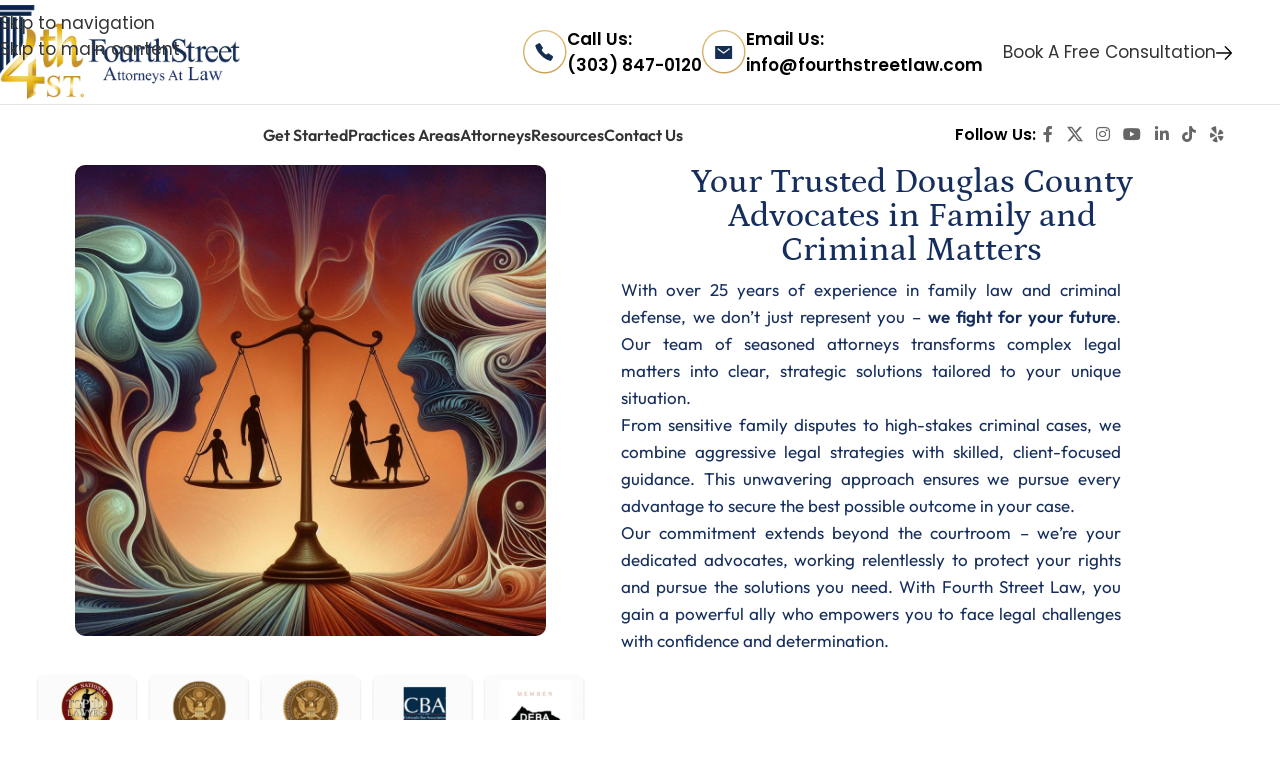

--- FILE ---
content_type: text/html; charset=UTF-8
request_url: https://fourthstreetlaw.com/
body_size: 35748
content:
<!DOCTYPE html><html dir="ltr" lang="en-US" prefix="og: https://ogp.me/ns#"><head><meta charset="UTF-8"><link rel="profile" href="https://gmpg.org/xfn/11"><link rel="pingback" href="https://fourthstreetlaw.com/xmlrpc.php"><link media="all" href="https://fourthstreetlaw.com/wp-content/cache/autoptimize/css/autoptimize_2da4513bd4240bf75feb6a8d2008d63b.css" rel="stylesheet"><title>Call now to get started on your new life</title><style>img:is([sizes="auto" i], [sizes^="auto," i]) { contain-intrinsic-size: 3000px 1500px }</style><meta name="description" content="Your trusted Douglas county lawyers for family and criminal matters with over 25 years of experience. We don&#039;t just represent you – we fight for your future." /><meta name="robots" content="max-image-preview:large" /><link rel="canonical" href="https://fourthstreetlaw.com" /><meta name="generator" content="All in One SEO Pro (AIOSEO) 4.9.3" /><meta property="og:locale" content="en_US" /><meta property="og:site_name" content="Fourth Street Law, LLC  Every Client Matters" /><meta property="og:type" content="website" /><meta property="og:title" content="Call now to get started on your new life" /><meta property="og:description" content="Your trusted Douglas county lawyers for family and criminal matters with over 25 years of experience. We don&#039;t just represent you – we fight for your future." /><meta property="og:url" content="https://fourthstreetlaw.com" /><meta property="og:image" content="https://fourthstreetlaw.com/wp-content/uploads/2024/11/4th-Logo-500-x-500-px-5.png" /><meta property="og:image:secure_url" content="https://fourthstreetlaw.com/wp-content/uploads/2024/11/4th-Logo-500-x-500-px-5.png" /><meta property="og:image:width" content="500" /><meta property="og:image:height" content="500" /><meta name="twitter:card" content="summary_large_image" /><meta name="twitter:title" content="Call now to get started on your new life" /><meta name="twitter:description" content="Your trusted Douglas county lawyers for family and criminal matters with over 25 years of experience. We don&#039;t just represent you – we fight for your future." /><meta name="twitter:image" content="https://fourthstreetlaw.com/wp-content/uploads/2024/11/4th-Logo-500-x-500-px-5.png" /> <script type="application/ld+json" class="aioseo-schema">{"@context":"https:\/\/schema.org","@graph":[{"@type":"BreadcrumbList","@id":"https:\/\/fourthstreetlaw.com\/#breadcrumblist","itemListElement":[{"@type":"ListItem","@id":"https:\/\/fourthstreetlaw.com#listItem","position":1,"name":"Home"}]},{"@type":"Organization","@id":"https:\/\/fourthstreetlaw.com\/#organization","name":"Fourth Street Law, LLC","description":"Every Client Matters","url":"https:\/\/fourthstreetlaw.com\/","email":"info@fourthstreetlaw.com","telephone":"+13038470120","foundingDate":"2012-03-01","numberOfEmployees":{"@type":"QuantitativeValue","value":3},"logo":{"@type":"ImageObject","url":"https:\/\/fourthstreetlaw.com\/wp-content\/uploads\/2024\/11\/4th-ST.-Icon-500x500-6.png","@id":"https:\/\/fourthstreetlaw.com\/#organizationLogo","width":500,"height":500,"caption":"White pillar with gold 'Fourth Street' text, 4th Street Law favicon\""},"image":{"@id":"https:\/\/fourthstreetlaw.com\/#organizationLogo"}},{"@type":"WebPage","@id":"https:\/\/fourthstreetlaw.com\/#webpage","url":"https:\/\/fourthstreetlaw.com\/","name":"Call now to get started on your new life","description":"Your trusted Douglas county lawyers for family and criminal matters with over 25 years of experience. We don't just represent you \u2013 we fight for your future.","inLanguage":"en-US","isPartOf":{"@id":"https:\/\/fourthstreetlaw.com\/#website"},"breadcrumb":{"@id":"https:\/\/fourthstreetlaw.com\/#breadcrumblist"},"image":{"@type":"ImageObject","url":"https:\/\/fourthstreetlaw.com\/wp-content\/uploads\/2024\/11\/4th-Logo-500-x-500-px-5.png","@id":"https:\/\/fourthstreetlaw.com\/#mainImage","width":500,"height":500,"caption":"4th Street Attorneys at Law: Transparent Legal family and criminal Representation in Colorado"},"primaryImageOfPage":{"@id":"https:\/\/fourthstreetlaw.com\/#mainImage"},"datePublished":"2024-10-14T20:47:30+00:00","dateModified":"2025-04-14T17:30:53+00:00"},{"@type":"WebSite","@id":"https:\/\/fourthstreetlaw.com\/#website","url":"https:\/\/fourthstreetlaw.com\/","name":"Fourth Street Law, LLC","alternateName":"4th Street Law","description":"Every Client Matters","inLanguage":"en-US","publisher":{"@id":"https:\/\/fourthstreetlaw.com\/#organization"}}]}</script> <link rel='dns-prefetch' href='//www.google.com' /><link rel='dns-prefetch' href='//fonts.googleapis.com' /><link rel="alternate" type="application/rss+xml" title="Fourth Street Law, LLC &raquo; Feed" href="https://fourthstreetlaw.com/feed" /><link rel="alternate" type="application/rss+xml" title="Fourth Street Law, LLC &raquo; Comments Feed" href="https://fourthstreetlaw.com/comments/feed" /><style id='global-styles-inline-css' type='text/css'>:root{--wp--preset--aspect-ratio--square: 1;--wp--preset--aspect-ratio--4-3: 4/3;--wp--preset--aspect-ratio--3-4: 3/4;--wp--preset--aspect-ratio--3-2: 3/2;--wp--preset--aspect-ratio--2-3: 2/3;--wp--preset--aspect-ratio--16-9: 16/9;--wp--preset--aspect-ratio--9-16: 9/16;--wp--preset--color--black: #000000;--wp--preset--color--cyan-bluish-gray: #abb8c3;--wp--preset--color--white: #ffffff;--wp--preset--color--pale-pink: #f78da7;--wp--preset--color--vivid-red: #cf2e2e;--wp--preset--color--luminous-vivid-orange: #ff6900;--wp--preset--color--luminous-vivid-amber: #fcb900;--wp--preset--color--light-green-cyan: #7bdcb5;--wp--preset--color--vivid-green-cyan: #00d084;--wp--preset--color--pale-cyan-blue: #8ed1fc;--wp--preset--color--vivid-cyan-blue: #0693e3;--wp--preset--color--vivid-purple: #9b51e0;--wp--preset--gradient--vivid-cyan-blue-to-vivid-purple: linear-gradient(135deg,rgba(6,147,227,1) 0%,rgb(155,81,224) 100%);--wp--preset--gradient--light-green-cyan-to-vivid-green-cyan: linear-gradient(135deg,rgb(122,220,180) 0%,rgb(0,208,130) 100%);--wp--preset--gradient--luminous-vivid-amber-to-luminous-vivid-orange: linear-gradient(135deg,rgba(252,185,0,1) 0%,rgba(255,105,0,1) 100%);--wp--preset--gradient--luminous-vivid-orange-to-vivid-red: linear-gradient(135deg,rgba(255,105,0,1) 0%,rgb(207,46,46) 100%);--wp--preset--gradient--very-light-gray-to-cyan-bluish-gray: linear-gradient(135deg,rgb(238,238,238) 0%,rgb(169,184,195) 100%);--wp--preset--gradient--cool-to-warm-spectrum: linear-gradient(135deg,rgb(74,234,220) 0%,rgb(151,120,209) 20%,rgb(207,42,186) 40%,rgb(238,44,130) 60%,rgb(251,105,98) 80%,rgb(254,248,76) 100%);--wp--preset--gradient--blush-light-purple: linear-gradient(135deg,rgb(255,206,236) 0%,rgb(152,150,240) 100%);--wp--preset--gradient--blush-bordeaux: linear-gradient(135deg,rgb(254,205,165) 0%,rgb(254,45,45) 50%,rgb(107,0,62) 100%);--wp--preset--gradient--luminous-dusk: linear-gradient(135deg,rgb(255,203,112) 0%,rgb(199,81,192) 50%,rgb(65,88,208) 100%);--wp--preset--gradient--pale-ocean: linear-gradient(135deg,rgb(255,245,203) 0%,rgb(182,227,212) 50%,rgb(51,167,181) 100%);--wp--preset--gradient--electric-grass: linear-gradient(135deg,rgb(202,248,128) 0%,rgb(113,206,126) 100%);--wp--preset--gradient--midnight: linear-gradient(135deg,rgb(2,3,129) 0%,rgb(40,116,252) 100%);--wp--preset--font-size--small: 13px;--wp--preset--font-size--medium: 20px;--wp--preset--font-size--large: 36px;--wp--preset--font-size--x-large: 42px;--wp--preset--spacing--20: 0.44rem;--wp--preset--spacing--30: 0.67rem;--wp--preset--spacing--40: 1rem;--wp--preset--spacing--50: 1.5rem;--wp--preset--spacing--60: 2.25rem;--wp--preset--spacing--70: 3.38rem;--wp--preset--spacing--80: 5.06rem;--wp--preset--shadow--natural: 6px 6px 9px rgba(0, 0, 0, 0.2);--wp--preset--shadow--deep: 12px 12px 50px rgba(0, 0, 0, 0.4);--wp--preset--shadow--sharp: 6px 6px 0px rgba(0, 0, 0, 0.2);--wp--preset--shadow--outlined: 6px 6px 0px -3px rgba(255, 255, 255, 1), 6px 6px rgba(0, 0, 0, 1);--wp--preset--shadow--crisp: 6px 6px 0px rgba(0, 0, 0, 1);}:where(body) { margin: 0; }.wp-site-blocks > .alignleft { float: left; margin-right: 2em; }.wp-site-blocks > .alignright { float: right; margin-left: 2em; }.wp-site-blocks > .aligncenter { justify-content: center; margin-left: auto; margin-right: auto; }:where(.is-layout-flex){gap: 0.5em;}:where(.is-layout-grid){gap: 0.5em;}.is-layout-flow > .alignleft{float: left;margin-inline-start: 0;margin-inline-end: 2em;}.is-layout-flow > .alignright{float: right;margin-inline-start: 2em;margin-inline-end: 0;}.is-layout-flow > .aligncenter{margin-left: auto !important;margin-right: auto !important;}.is-layout-constrained > .alignleft{float: left;margin-inline-start: 0;margin-inline-end: 2em;}.is-layout-constrained > .alignright{float: right;margin-inline-start: 2em;margin-inline-end: 0;}.is-layout-constrained > .aligncenter{margin-left: auto !important;margin-right: auto !important;}.is-layout-constrained > :where(:not(.alignleft):not(.alignright):not(.alignfull)){margin-left: auto !important;margin-right: auto !important;}body .is-layout-flex{display: flex;}.is-layout-flex{flex-wrap: wrap;align-items: center;}.is-layout-flex > :is(*, div){margin: 0;}body .is-layout-grid{display: grid;}.is-layout-grid > :is(*, div){margin: 0;}body{padding-top: 0px;padding-right: 0px;padding-bottom: 0px;padding-left: 0px;}a:where(:not(.wp-element-button)){text-decoration: none;}:root :where(.wp-element-button, .wp-block-button__link){background-color: #32373c;border-width: 0;color: #fff;font-family: inherit;font-size: inherit;line-height: inherit;padding: calc(0.667em + 2px) calc(1.333em + 2px);text-decoration: none;}.has-black-color{color: var(--wp--preset--color--black) !important;}.has-cyan-bluish-gray-color{color: var(--wp--preset--color--cyan-bluish-gray) !important;}.has-white-color{color: var(--wp--preset--color--white) !important;}.has-pale-pink-color{color: var(--wp--preset--color--pale-pink) !important;}.has-vivid-red-color{color: var(--wp--preset--color--vivid-red) !important;}.has-luminous-vivid-orange-color{color: var(--wp--preset--color--luminous-vivid-orange) !important;}.has-luminous-vivid-amber-color{color: var(--wp--preset--color--luminous-vivid-amber) !important;}.has-light-green-cyan-color{color: var(--wp--preset--color--light-green-cyan) !important;}.has-vivid-green-cyan-color{color: var(--wp--preset--color--vivid-green-cyan) !important;}.has-pale-cyan-blue-color{color: var(--wp--preset--color--pale-cyan-blue) !important;}.has-vivid-cyan-blue-color{color: var(--wp--preset--color--vivid-cyan-blue) !important;}.has-vivid-purple-color{color: var(--wp--preset--color--vivid-purple) !important;}.has-black-background-color{background-color: var(--wp--preset--color--black) !important;}.has-cyan-bluish-gray-background-color{background-color: var(--wp--preset--color--cyan-bluish-gray) !important;}.has-white-background-color{background-color: var(--wp--preset--color--white) !important;}.has-pale-pink-background-color{background-color: var(--wp--preset--color--pale-pink) !important;}.has-vivid-red-background-color{background-color: var(--wp--preset--color--vivid-red) !important;}.has-luminous-vivid-orange-background-color{background-color: var(--wp--preset--color--luminous-vivid-orange) !important;}.has-luminous-vivid-amber-background-color{background-color: var(--wp--preset--color--luminous-vivid-amber) !important;}.has-light-green-cyan-background-color{background-color: var(--wp--preset--color--light-green-cyan) !important;}.has-vivid-green-cyan-background-color{background-color: var(--wp--preset--color--vivid-green-cyan) !important;}.has-pale-cyan-blue-background-color{background-color: var(--wp--preset--color--pale-cyan-blue) !important;}.has-vivid-cyan-blue-background-color{background-color: var(--wp--preset--color--vivid-cyan-blue) !important;}.has-vivid-purple-background-color{background-color: var(--wp--preset--color--vivid-purple) !important;}.has-black-border-color{border-color: var(--wp--preset--color--black) !important;}.has-cyan-bluish-gray-border-color{border-color: var(--wp--preset--color--cyan-bluish-gray) !important;}.has-white-border-color{border-color: var(--wp--preset--color--white) !important;}.has-pale-pink-border-color{border-color: var(--wp--preset--color--pale-pink) !important;}.has-vivid-red-border-color{border-color: var(--wp--preset--color--vivid-red) !important;}.has-luminous-vivid-orange-border-color{border-color: var(--wp--preset--color--luminous-vivid-orange) !important;}.has-luminous-vivid-amber-border-color{border-color: var(--wp--preset--color--luminous-vivid-amber) !important;}.has-light-green-cyan-border-color{border-color: var(--wp--preset--color--light-green-cyan) !important;}.has-vivid-green-cyan-border-color{border-color: var(--wp--preset--color--vivid-green-cyan) !important;}.has-pale-cyan-blue-border-color{border-color: var(--wp--preset--color--pale-cyan-blue) !important;}.has-vivid-cyan-blue-border-color{border-color: var(--wp--preset--color--vivid-cyan-blue) !important;}.has-vivid-purple-border-color{border-color: var(--wp--preset--color--vivid-purple) !important;}.has-vivid-cyan-blue-to-vivid-purple-gradient-background{background: var(--wp--preset--gradient--vivid-cyan-blue-to-vivid-purple) !important;}.has-light-green-cyan-to-vivid-green-cyan-gradient-background{background: var(--wp--preset--gradient--light-green-cyan-to-vivid-green-cyan) !important;}.has-luminous-vivid-amber-to-luminous-vivid-orange-gradient-background{background: var(--wp--preset--gradient--luminous-vivid-amber-to-luminous-vivid-orange) !important;}.has-luminous-vivid-orange-to-vivid-red-gradient-background{background: var(--wp--preset--gradient--luminous-vivid-orange-to-vivid-red) !important;}.has-very-light-gray-to-cyan-bluish-gray-gradient-background{background: var(--wp--preset--gradient--very-light-gray-to-cyan-bluish-gray) !important;}.has-cool-to-warm-spectrum-gradient-background{background: var(--wp--preset--gradient--cool-to-warm-spectrum) !important;}.has-blush-light-purple-gradient-background{background: var(--wp--preset--gradient--blush-light-purple) !important;}.has-blush-bordeaux-gradient-background{background: var(--wp--preset--gradient--blush-bordeaux) !important;}.has-luminous-dusk-gradient-background{background: var(--wp--preset--gradient--luminous-dusk) !important;}.has-pale-ocean-gradient-background{background: var(--wp--preset--gradient--pale-ocean) !important;}.has-electric-grass-gradient-background{background: var(--wp--preset--gradient--electric-grass) !important;}.has-midnight-gradient-background{background: var(--wp--preset--gradient--midnight) !important;}.has-small-font-size{font-size: var(--wp--preset--font-size--small) !important;}.has-medium-font-size{font-size: var(--wp--preset--font-size--medium) !important;}.has-large-font-size{font-size: var(--wp--preset--font-size--large) !important;}.has-x-large-font-size{font-size: var(--wp--preset--font-size--x-large) !important;}
:where(.wp-block-post-template.is-layout-flex){gap: 1.25em;}:where(.wp-block-post-template.is-layout-grid){gap: 1.25em;}
:where(.wp-block-columns.is-layout-flex){gap: 2em;}:where(.wp-block-columns.is-layout-grid){gap: 2em;}
:root :where(.wp-block-pullquote){font-size: 1.5em;line-height: 1.6;}</style><link rel='stylesheet' id='elementor-post-7-css' href='https://fourthstreetlaw.com/wp-content/cache/autoptimize/css/autoptimize_single_6e00c70c5952c8ff1fee0d29020f6963.css?ver=1768648016' type='text/css' media='all' /><link rel='stylesheet' id='elementor-post-26-css' href='https://fourthstreetlaw.com/wp-content/cache/autoptimize/css/autoptimize_single_cf0e9d878ec0a3669889346a87bf2be2.css?ver=1768648016' type='text/css' media='all' /><link rel='stylesheet' id='lf-css_style-css' href='https://fourthstreetlaw.com/?lf-css=1&#038;ver=1.0.4' type='text/css' media='all' /><link rel='stylesheet' id='xts-google-fonts-css' href='https://fonts.googleapis.com/css?family=Lato%3A400%2C700%7CPoppins%3A400%2C600%2C500%7COutfit%3A400%2C600&#038;ver=8.3.9' type='text/css' media='all' /><link rel='stylesheet' id='elementor-gf-local-petrona-css' href='https://fourthstreetlaw.com/wp-content/cache/autoptimize/css/autoptimize_single_3800d41fde220b20d13b2a3d12a5d320.css?ver=1742282223' type='text/css' media='all' /><link rel='stylesheet' id='elementor-gf-local-roboto-css' href='https://fourthstreetlaw.com/wp-content/cache/autoptimize/css/autoptimize_single_87f00da72c42a0ce782fad389624f26a.css?ver=1742282233' type='text/css' media='all' /><link rel='stylesheet' id='elementor-gf-local-outfit-css' href='https://fourthstreetlaw.com/wp-content/cache/autoptimize/css/autoptimize_single_1f0c9a0f1b2622c97d3e931e9065742a.css?ver=1742282235' type='text/css' media='all' /><link rel='stylesheet' id='elementor-gf-local-cormorantgaramond-css' href='https://fourthstreetlaw.com/wp-content/cache/autoptimize/css/autoptimize_single_fc3e89f662743e067a5cab689fd359f9.css?ver=1742282237' type='text/css' media='all' /> <script type="text/javascript" src="https://fourthstreetlaw.com/wp-includes/js/jquery/jquery.min.js?ver=3.7.1" id="jquery-core-js"></script> <link rel="https://api.w.org/" href="https://fourthstreetlaw.com/wp-json/" /><link rel="alternate" title="JSON" type="application/json" href="https://fourthstreetlaw.com/wp-json/wp/v2/pages/26" /><link rel="EditURI" type="application/rsd+xml" title="RSD" href="https://fourthstreetlaw.com/xmlrpc.php?rsd" /><meta name="generator" content="WordPress 6.8.3" /><link rel='shortlink' href='https://fourthstreetlaw.com/' /><link rel="alternate" title="oEmbed (JSON)" type="application/json+oembed" href="https://fourthstreetlaw.com/wp-json/oembed/1.0/embed?url=https%3A%2F%2Ffourthstreetlaw.com%2F" /><link rel="alternate" title="oEmbed (XML)" type="text/xml+oembed" href="https://fourthstreetlaw.com/wp-json/oembed/1.0/embed?url=https%3A%2F%2Ffourthstreetlaw.com%2F&#038;format=xml" />  <script>(function(w,d,s,l,i){w[l]=w[l]||[];w[l].push({'gtm.start':
new Date().getTime(),event:'gtm.js'});var f=d.getElementsByTagName(s)[0],
j=d.createElement(s),dl=l!='dataLayer'?'&l='+l:'';j.async=true;j.src=
'https://www.googletagmanager.com/gtm.js?id='+i+dl;f.parentNode.insertBefore(j,f);
})(window,document,'script','dataLayer','GTM-W8HHXNV');</script>    <script>!function(f,b,e,v,n,t,s)
{if(f.fbq)return;n=f.fbq=function(){n.callMethod?
n.callMethod.apply(n,arguments):n.queue.push(arguments)};
if(!f._fbq)f._fbq=n;n.push=n;n.loaded=!0;n.version='2.0';
n.queue=[];t=b.createElement(e);t.async=!0;
t.src=v;s=b.getElementsByTagName(e)[0];
s.parentNode.insertBefore(t,s)}(window, document,'script',
'https://connect.facebook.net/en_US/fbevents.js');
fbq('init', '703501015563854');
fbq('track', 'PageView');</script> <noscript><img height="1" width="1" style="display:none" alt="space" src="https://www.facebook.com/tr?id=703501015563854&ev=PageView&noscript=1"/></noscript><meta name="viewport" content="width=device-width, initial-scale=1.0, maximum-scale=1.0, user-scalable=no"><meta name="generator" content="Elementor 3.34.1; features: e_font_icon_svg, additional_custom_breakpoints; settings: css_print_method-external, google_font-enabled, font_display-swap"><style>.e-con.e-parent:nth-of-type(n+4):not(.e-lazyloaded):not(.e-no-lazyload),
				.e-con.e-parent:nth-of-type(n+4):not(.e-lazyloaded):not(.e-no-lazyload) * {
					background-image: none !important;
				}
				@media screen and (max-height: 1024px) {
					.e-con.e-parent:nth-of-type(n+3):not(.e-lazyloaded):not(.e-no-lazyload),
					.e-con.e-parent:nth-of-type(n+3):not(.e-lazyloaded):not(.e-no-lazyload) * {
						background-image: none !important;
					}
				}
				@media screen and (max-height: 640px) {
					.e-con.e-parent:nth-of-type(n+2):not(.e-lazyloaded):not(.e-no-lazyload),
					.e-con.e-parent:nth-of-type(n+2):not(.e-lazyloaded):not(.e-no-lazyload) * {
						background-image: none !important;
					}
				}</style><link rel="icon" href="https://fourthstreetlaw.com/wp-content/uploads/2024/11/4th-ST.-Icon-500x500-6-150x150.png" sizes="32x32" /><link rel="icon" href="https://fourthstreetlaw.com/wp-content/uploads/2024/11/4th-ST.-Icon-500x500-6-300x300.png" sizes="192x192" /><link rel="apple-touch-icon" href="https://fourthstreetlaw.com/wp-content/uploads/2024/11/4th-ST.-Icon-500x500-6-300x300.png" /><meta name="msapplication-TileImage" content="https://fourthstreetlaw.com/wp-content/uploads/2024/11/4th-ST.-Icon-500x500-6-300x300.png" /><style type="text/css" id="wp-custom-css">.page-id-2886 .page-id-2608  {
@media (min-width: 1025px) {
  .whb-header-bottom-inner {
      display: none !important;
    }
}
}

.page-id-2886 .page-id-2608
.elementor-2608 .elementor-element.elementor-global-1194 .elementor-form-fields-wrapper {
    margin-left: calc(-10px / 2);
    margin-right: calc(-10px / 2);
    margin-bottom: -10px;
    padding: 0px 50px;
}

.page-id-2886 .page-id-2608
.elementor-labels-above .elementor-field-group > label {
    padding-bottom: 0px;
    color: #ffffff !important;
}

.page-id-2886 .page-id-2608 .elementor-field-subgroup label {
    color: #ffffff !important;
    font-size: 13px;
	  line-height:1.2em;
}


.page-id-2886 .page-id-2608  #submit_button {
    background: linear-gradient(274deg, #C79649, #F5ECA7, #C79649);
    color: #333;
    width: 100%;
}

.page-id-2886 .page-id-2608 {
@media (min-width: 1025px) {
    .whb-full-width .whb-row>.container, .whb-full-width+.whb-clone .whb-row>.container {
        max-width: 100%;
        width: clamp(var(--wd-container-w), 95%, 100%);
        padding: 0px 100px !important;
    }
	}
}

.page-id-2886 .page-id-2608  .whb-main-header {
    position: fixed;
    top: 0;
    right: 0;
    left: 0;
    z-index: 390;
    backface-visibility: hidden;
    -webkit-backface-visibility: hidden;
}

.page-id-2886 .page-id-2608 .elementor-button {
    font-size: 22px !important;
}


.page-id-2886 .page-id-2608 .elementor-field-group > label {
    padding-bottom: 0px;
	display:none;
}

.wd-sub-menu li>a {
    position: relative;
    display: flex;
    align-items: center;
    padding-top: 8px;
    padding-bottom: 8px;
    color: #000000;
    font-size: 14px;
    line-height: 1.3;
}

.wd-nav[class*="wd-style-"]>li:is(.wd-has-children,.menu-item-has-children)>a:after {
    color: #000000;
}

.wd-nav>li:is(.wd-has-children,.menu-item-has-children)>a:after {
    margin-left: 5px;
    font-weight: normal;
    font-style: normal;
    font-size: clamp(13px, 50%, 18px);
    order: 3;
    content: "\f129";
    font-family: "woodmart-font";
}</style><style></style><style id="wd-style-default_header-css" data-type="wd-style-default_header">:root{
	--wd-top-bar-h: .00001px;
	--wd-top-bar-sm-h: .00001px;
	--wd-top-bar-sticky-h: .00001px;
	--wd-top-bar-brd-w: .00001px;

	--wd-header-general-h: 104px;
	--wd-header-general-sm-h: 85px;
	--wd-header-general-sticky-h: .00001px;
	--wd-header-general-brd-w: 1px;

	--wd-header-bottom-h: 60px;
	--wd-header-bottom-sm-h: 50px;
	--wd-header-bottom-sticky-h: .00001px;
	--wd-header-bottom-brd-w: .00001px;

	--wd-header-clone-h: .00001px;

	--wd-header-brd-w: calc(var(--wd-top-bar-brd-w) + var(--wd-header-general-brd-w) + var(--wd-header-bottom-brd-w));
	--wd-header-h: calc(var(--wd-top-bar-h) + var(--wd-header-general-h) + var(--wd-header-bottom-h) + var(--wd-header-brd-w));
	--wd-header-sticky-h: calc(var(--wd-top-bar-sticky-h) + var(--wd-header-general-sticky-h) + var(--wd-header-bottom-sticky-h) + var(--wd-header-clone-h) + var(--wd-header-brd-w));
	--wd-header-sm-h: calc(var(--wd-top-bar-sm-h) + var(--wd-header-general-sm-h) + var(--wd-header-bottom-sm-h) + var(--wd-header-brd-w));
}




:root:has(.whb-general-header.whb-border-boxed) {
	--wd-header-general-brd-w: .00001px;
}

@media (max-width: 1024px) {
:root:has(.whb-general-header.whb-hidden-mobile) {
	--wd-header-general-brd-w: .00001px;
}
}


.whb-header-bottom .wd-dropdown {
	margin-top: 9px;
}

.whb-header-bottom .wd-dropdown:after {
	height: 20px;
}



		
.whb-top-bar {
	background-color: rgba(130, 183, 53, 1);
}

.whb-a91ro4fl56ysvikinz7o.info-box-wrapper div.wd-info-box {
	--ib-icon-sp: 10px;
}
.whb-17jgxpgomf6lu5m2i92b.info-box-wrapper div.wd-info-box {
	--ib-icon-sp: 10px;
}
.whb-jkvlhzito43kipkzacnl a:is(.btn-style-default, .btn-style-3d) {
	background-color: rgba(202, 156, 80, 1);
}
.whb-jkvlhzito43kipkzacnl a:is(.btn-style-bordered, .btn-style-link) {
	border-color: rgba(202, 156, 80, 1);
}
.whb-jkvlhzito43kipkzacnl a:is(.btn-style-bordered, .btn-style-default, .btn-style-3d):hover {
	background-color: rgba(202, 156, 80, 1);
}
.whb-jkvlhzito43kipkzacnl a:is(.btn-style-bordered, .btn-style-link):hover {
	border-color: rgba(202, 156, 80, 1);
}
.whb-general-header {
	border-color: rgba(129, 129, 129, 0.2);border-bottom-width: 1px;border-bottom-style: solid;
}

.whb-bt76yslgs6st2v3d4jy0.info-box-wrapper div.wd-info-box {
	--ib-icon-sp: 5px;
}
.whb-bt76yslgs6st2v3d4jy0 .info-box-content .info-box-inner {
	font-size: 13px;
	line-height: 1.2;
}
.whb-k8er1i5d6cq6a7otuv4o.info-box-wrapper div.wd-info-box {
	--ib-icon-sp: 5px;
}
.whb-k8er1i5d6cq6a7otuv4o .info-box-subtitle {
	font-size: 1em;
}
.whb-k8er1i5d6cq6a7otuv4o .wd-info-box .info-box-content .info-box-subtitle {
	line-height: .5;
}
.whb-k8er1i5d6cq6a7otuv4o .info-box-content .info-box-inner {
	font-size: 13px;
	line-height: 1.2;
}</style><style id="wd-style-theme_settings_default-css" data-type="wd-style-theme_settings_default">@font-face {
	font-weight: normal;
	font-style: normal;
	font-family: "woodmart-font";
	src: url("//fourthstreetlaw.com/wp-content/themes/woodmart/fonts/woodmart-font-1-400.woff2?v=8.3.9") format("woff2");
}

:root {
	--wd-text-font: "Lato", Arial, Helvetica, sans-serif;
	--wd-text-font-weight: 400;
	--wd-text-color: #777777;
	--wd-text-font-size: 14px;
	--wd-title-font: "Poppins", Arial, Helvetica, sans-serif;
	--wd-title-font-weight: 600;
	--wd-title-color: #242424;
	--wd-entities-title-font: "Poppins", Arial, Helvetica, sans-serif;
	--wd-entities-title-font-weight: 500;
	--wd-entities-title-color: #333333;
	--wd-entities-title-color-hover: rgb(51 51 51 / 65%);
	--wd-alternative-font: "Lato", Arial, Helvetica, sans-serif;
	--wd-widget-title-font: "Poppins", Arial, Helvetica, sans-serif;
	--wd-widget-title-font-weight: 600;
	--wd-widget-title-transform: uppercase;
	--wd-widget-title-color: #333;
	--wd-widget-title-font-size: 16px;
	--wd-header-el-font: "Outfit", Arial, Helvetica, sans-serif;
	--wd-header-el-font-weight: 600;
	--wd-header-el-transform: capitalize;
	--wd-header-el-font-size: 13px;
	--wd-otl-style: dotted;
	--wd-otl-width: 2px;
	--wd-primary-color: rgb(202,156,80);
	--wd-alternative-color: #fbbc34;
	--btn-default-bgcolor: #f7f7f7;
	--btn-default-bgcolor-hover: #efefef;
	--btn-accented-bgcolor: #83b735;
	--btn-accented-bgcolor-hover: #74a32f;
	--wd-form-brd-width: 2px;
	--notices-success-bg: #459647;
	--notices-success-color: #fff;
	--notices-warning-bg: #E0B252;
	--notices-warning-color: #fff;
	--wd-link-color: #333333;
	--wd-link-color-hover: #242424;
}
.wd-age-verify-wrap {
	--wd-popup-width: 500px;
}
.wd-popup.wd-promo-popup {
	background-color: #111111;
	background-image: none;
	background-repeat: no-repeat;
	background-size: contain;
	background-position: left center;
}
.wd-promo-popup-wrap {
	--wd-popup-width: 800px;
}
:is(.woodmart-woocommerce-layered-nav, .wd-product-category-filter) .wd-scroll-content {
	max-height: 223px;
}
.wd-page-title .wd-page-title-bg img {
	background-repeat: no-repeat;
	object-fit: cover;
	background-attachment: fixed;
	object-position: center center;
}
.wd-footer {
	background-color: #ffffff;
	background-image: none;
}
.mfp-wrap.wd-popup-quick-view-wrap {
	--wd-popup-width: 920px;
}
:root{
--wd-container-w: 1222px;
--wd-form-brd-radius: 0px;
--btn-default-color: #333;
--btn-default-color-hover: #333;
--btn-accented-color: #fff;
--btn-accented-color-hover: #fff;
--btn-default-brd-radius: 0px;
--btn-default-box-shadow: none;
--btn-default-box-shadow-hover: none;
--btn-default-box-shadow-active: none;
--btn-default-bottom: 0px;
--btn-accented-bottom-active: -1px;
--btn-accented-brd-radius: 0px;
--btn-accented-box-shadow: inset 0 -2px 0 rgba(0, 0, 0, .15);
--btn-accented-box-shadow-hover: inset 0 -2px 0 rgba(0, 0, 0, .15);
--wd-brd-radius: 0px;
}

@media (min-width: 1222px) {
section.elementor-section.wd-section-stretch > .elementor-container {
margin-left: auto;
margin-right: auto;
}
}


.wd-page-title {
background-color: #0a0a0a;
}

.wd-nav.wd-style-default {
    border: 1px solid #CB9E51 !important;
    padding-left: 20px;
    padding-right: 20px;
    border-radius: 8px;
    position: absolute;
    margin-left: 65%;
    margin-top: -6%;
}

li.wd-active {
    background: linear-gradient(274deg, #C79649, #F5ECA7, #C79649);
    padding-left: 20px;
    padding-right: 20px;
    border-radius: 6px;
    padding-top: 5px;
    padding-bottom: 5px;
}

.wd-arrow-inner {
    margin-left: 80px;
    margin-right: 80px;
    background: linear-gradient(274deg, #C79649, #F5ECA7, #C79649);
    padding-left: 32px;
    padding-right: 34px;
    border-radius: 10px;
}

.wd-arrow-inner:hover {
    margin-left: 80px;
    margin-right: 80px;
    background: linear-gradient(274deg, #C79649, #F5ECA7, #C79649);
    padding-left: 32px;
    padding-right: 34px;
    border-radius: 10px;
}

textarea#field_9jv0r1 {
    background: #ececec !important;
    color: #787878 !important;
    font-weight: 600 !important;
    min-height: 135px;
}

.with_frm_style input[type=text], .with_frm_style input[type=password], .with_frm_style input[type=email], .with_frm_style input[type=number], .with_frm_style input[type=url], .with_frm_style input[type=tel], .with_frm_style input[type=file], .with_frm_style input[type=search], .with_frm_style select, .with_frm_style .frm-card-element.StripeElement {
    background: #ececec !important;
    color: #787878 !important;
    font-weight: 600 !important;
}

button.frm_button_submit {
    border: none !important;!i;!;
    background: linear-gradient(274deg, #C79649, #F5ECA7, #C79649) !important;
    color: black !important;!i;!;
    font-weight: 600 !important;!i;!;
    text-transform: capitalize;
    font-family: 'Outfit';
    margin-left: 43% !important;!i;!;
}

.team .wd-info-box .info-box-content {
    background: white;
    box-shadow: rgba(0, 0, 0, 0.15) 1.95px 1.95px 2.6px;
    padding: 30px;
    margin-top: -5%;
}

a.btn.btn-scheme-dark.btn-scheme-hover-dark.btn-style-default.btn-style-rectangle.btn-size-default.btn-icon-pos-right {
    background: linear-gradient(274deg, #C79649, #F5ECA7, #C79649);
    padding: 20px 40px 20px 40px;
    border-radius: 10px;
}


.btncolor .elementor-button {
    background: linear-gradient(274deg, #C79649, #F5ECA7, #C79649) !important;
}

.wd-nav-main>li>a,.wd-nav-secondary>li>a {
	font-size: 16px !important;
}

.text-nowrap {
	white-space: nowrap !important
}

.whb-hidden-lg .info-box-icon {
	width: 32px !important;
}

.wd-page-title.page-title .entry-title.title {
	color: #fff !important;
}</style></head><body class="home wp-singular page-template-default page page-id-26 wp-custom-logo wp-theme-woodmart wrapper-full-width  categories-accordion-on woodmart-ajax-shop-on sticky-toolbar-on elementor-default elementor-kit-7 elementor-page elementor-page-26 elementor-page-4421"> <script type="text/javascript" id="wd-flicker-fix">// Flicker fix.</script> <noscript><iframe src="https://www.googletagmanager.com/ns.html?id=GTM-W8HHXNV"
height="0" width="0" style="display:none;visibility:hidden"></iframe></noscript><div class="wd-skip-links"> <a href="#menu-main-menu" class="wd-skip-navigation btn"> Skip to navigation </a> <a href="#main-content" class="wd-skip-content btn"> Skip to main content </a></div><div class="wd-page-wrapper website-wrapper"><header class="whb-header whb-default_header whb-full-width whb-sticky-shadow whb-scroll-stick whb-sticky-real"><div class="whb-main-header"><div class="whb-row whb-top-bar whb-not-sticky-row whb-with-bg whb-without-border whb-color-dark whb-hidden-desktop whb-hidden-mobile whb-flex-flex-middle"><div class="container"><div class="whb-flex-row whb-top-bar-inner"><div class="whb-column whb-col-left whb-column5 whb-visible-lg whb-empty-column"></div><div class="whb-column whb-col-center whb-column6 whb-visible-lg whb-empty-column"></div><div class="whb-column whb-col-right whb-column7 whb-visible-lg whb-empty-column"></div><div class="whb-column whb-col-mobile whb-column_mobile1 whb-hidden-lg"><div
 class=" wd-social-icons wd-style-default wd-size-small social-share wd-shape-circle  whb-nugd58vqvv5sdr3bc5dd color-scheme-light text-center"> <a rel="noopener noreferrer nofollow" href="https://www.facebook.com/sharer/sharer.php?u=https://fourthstreetlaw.com/" target="_blank" class=" wd-social-icon social-facebook" aria-label="Facebook social link"> <span class="wd-icon"></span> </a> <a rel="noopener noreferrer nofollow" href="https://x.com/share?url=https://fourthstreetlaw.com/" target="_blank" class=" wd-social-icon social-twitter" aria-label="X social link"> <span class="wd-icon"></span> </a> <a rel="noopener noreferrer nofollow" href="https://pinterest.com/pin/create/button/?url=https://fourthstreetlaw.com/&media=https://fourthstreetlaw.com/wp-content/uploads/2024/11/4th-Logo-500-x-500-px-5.png&description=Call+now+to+get+started+on+your+new+life" target="_blank" class=" wd-social-icon social-pinterest" aria-label="Pinterest social link"> <span class="wd-icon"></span> </a> <a rel="noopener noreferrer nofollow" href="https://www.linkedin.com/shareArticle?mini=true&url=https://fourthstreetlaw.com/" target="_blank" class=" wd-social-icon social-linkedin" aria-label="Linkedin social link"> <span class="wd-icon"></span> </a> <a rel="noopener noreferrer nofollow" href="https://telegram.me/share/url?url=https://fourthstreetlaw.com/" target="_blank" class=" wd-social-icon social-tg" aria-label="Telegram social link"> <span class="wd-icon"></span> </a></div></div></div></div></div><div class="whb-row whb-general-header whb-not-sticky-row whb-without-bg whb-border-fullwidth whb-color-dark whb-flex-flex-middle"><div class="container"><div class="whb-flex-row whb-general-header-inner"><div class="whb-column whb-col-left whb-column8 whb-visible-lg"><div class="site-logo whb-250rtwdwz5p8e5b7tpw0"> <a href="https://fourthstreetlaw.com/" class="wd-logo wd-main-logo" rel="home" aria-label="Site logo"> <img width="330" height="123" src="https://fourthstreetlaw.com/wp-content/uploads/2024/10/Group-1707479627.png" class="attachment-full size-full" alt="Less Space transparent landscape logo" style="max-width:250px;" decoding="async" srcset="https://fourthstreetlaw.com/wp-content/uploads/2024/10/Group-1707479627.png 330w, https://fourthstreetlaw.com/wp-content/uploads/2024/10/Group-1707479627-300x112.png 300w" sizes="(max-width: 330px) 100vw, 330px" /> </a></div></div><div class="whb-column whb-col-center whb-column9 whb-visible-lg whb-empty-column"></div><div class="whb-column whb-col-right whb-column10 whb-visible-lg"><div class="info-box-wrapper  whb-a91ro4fl56ysvikinz7o"><div id="wd-696b6e68c9b7d" class=" wd-info-box text-left box-icon-align-left box-style-base color-scheme- wd-bg-none wd-items-middle text-nowrap"><div class="box-icon-wrapper  box-with-icon box-icon-simple"><div class="info-box-icon"> <img width="44" height="44" src="https://fourthstreetlaw.com/wp-content/uploads/2024/10/Group-1707479627-1.png" class="attachment- size-" alt="Telephone Icon" decoding="async" /></div></div><div class="info-box-content"><div class="info-box-inner reset-last-child"><p><span style="color: #000000;"><strong>Call Us:</strong></span><br /> <span style="color: #000000;"><strong>(303) 847-0120</strong></span></p></div></div> <a class="wd-info-box-link wd-fill" aria-label="Infobox link" href="tel:3038470120" title=""></a></div></div><div class="info-box-wrapper  whb-17jgxpgomf6lu5m2i92b"><div id="wd-696b6e68ca1c8" class=" wd-info-box text-left box-icon-align-left box-style-base color-scheme- wd-bg-none wd-items-middle"><div class="box-icon-wrapper  box-with-icon box-icon-simple"><div class="info-box-icon"> <img width="44" height="44" src="https://fourthstreetlaw.com/wp-content/uploads/2024/10/Group-1707479629.png" class="attachment- size-" alt="Envelope Icon" decoding="async" /></div></div><div class="info-box-content"><div class="info-box-inner reset-last-child"><p><span style="color: #000000;"><strong>Email Us:</strong></span><br /> <span style="color: #000000;"><strong>info@fourthstreetlaw.com</strong></span></p></div></div> <a class="wd-info-box-link wd-fill" aria-label="Infobox link" href="mailto:info@fourthstreetlaw.com" title="" target="_blank"></a></div></div><div class="whb-space-element whb-whk0xgp0jzw67xkao1l2 " style="width:20px;"></div><div id="wd-696b6e68ca3ac" class=" whb-jkvlhzito43kipkzacnl wd-button-wrapper text-center"><a href="/contact_us" title="" style="--btn-color:#333;--btn-color-hover:#333;" class="btn btn-style-default btn-shape-rectangle btn-size-default btn-icon-pos-right">Book A Free Consultation<span class="wd-btn-icon"><img width="16" height="14" src="https://fourthstreetlaw.com/wp-content/uploads/2024/10/Group-1707479627-2.png" class="attachment- size-" alt="Arrow Pointing Right" decoding="async" /></span></a></div></div><div class="whb-column whb-mobile-left whb-column_mobile2 whb-hidden-lg"><div class="site-logo whb-g5z57bkgtznbk6v9pll5"> <a href="https://fourthstreetlaw.com/" class="wd-logo wd-main-logo" rel="home" aria-label="Site logo"> <img width="330" height="123" src="https://fourthstreetlaw.com/wp-content/uploads/2024/10/Group-1707479627.png" class="attachment-full size-full" alt="Less Space transparent landscape logo" style="max-width:200px;" decoding="async" srcset="https://fourthstreetlaw.com/wp-content/uploads/2024/10/Group-1707479627.png 330w, https://fourthstreetlaw.com/wp-content/uploads/2024/10/Group-1707479627-300x112.png 300w" sizes="(max-width: 330px) 100vw, 330px" /> </a></div></div><div class="whb-column whb-mobile-center whb-column_mobile3 whb-hidden-lg whb-empty-column"></div><div class="whb-column whb-mobile-right whb-column_mobile4 whb-hidden-lg"><div class="wd-tools-element wd-header-mobile-nav wd-style-icon wd-design-6 whb-wn5z894j1g5n0yp3eeuz"> <a href="#" rel="nofollow" aria-label="Open mobile menu"> <span class="wd-tools-icon"> </span> <span class="wd-tools-text">Menu</span> </a></div></div></div></div></div><div class="whb-row whb-header-bottom whb-not-sticky-row whb-without-bg whb-without-border whb-color-dark whb-flex-equal-sides"><div class="container"><div class="whb-flex-row whb-header-bottom-inner"><div class="whb-column whb-col-left whb-column11 whb-visible-lg whb-empty-column"></div><div class="whb-column whb-col-center whb-column12 whb-visible-lg"><nav class="wd-header-nav wd-header-main-nav text-center wd-design-1 whb-tiueim5f5uazw1f1dm8r" role="navigation" aria-label="Main navigation"><ul id="menu-main-menu" class="menu wd-nav wd-nav-header wd-nav-main wd-style-underline wd-gap-m"><li id="menu-item-410" class="menu-item menu-item-type-post_type menu-item-object-page menu-item-home current-menu-item page_item page-item-26 current_page_item menu-item-410 item-level-0 menu-simple-dropdown wd-event-hover" ><a href="https://fourthstreetlaw.com/" class="woodmart-nav-link"><span class="nav-link-text">Get Started</span></a></li><li id="menu-item-414" class="menu-item menu-item-type-post_type menu-item-object-page menu-item-414 item-level-0 menu-simple-dropdown wd-event-hover" ><a href="https://fourthstreetlaw.com/practices_areas" class="woodmart-nav-link"><span class="nav-link-text">Practices Areas</span></a></li><li id="menu-item-411" class="menu-item menu-item-type-post_type menu-item-object-page menu-item-411 item-level-0 menu-simple-dropdown wd-event-hover" ><a href="https://fourthstreetlaw.com/attorneys" class="woodmart-nav-link"><span class="nav-link-text">Attorneys</span></a></li><li id="menu-item-415" class="menu-item menu-item-type-post_type menu-item-object-page menu-item-has-children menu-item-415 item-level-0 menu-simple-dropdown wd-event-hover" ><a href="https://fourthstreetlaw.com/resources" class="woodmart-nav-link"><span class="nav-link-text">Resources</span></a><div class="color-scheme-dark wd-design-default wd-dropdown-menu wd-dropdown"><div class="container wd-entry-content"><ul class="wd-sub-menu color-scheme-dark"><li id="menu-item-3819" class="menu-item menu-item-type-post_type menu-item-object-page menu-item-3819 item-level-1 wd-event-hover" ><a href="https://fourthstreetlaw.com/blogs_news" class="woodmart-nav-link">Blogs &amp; News</a></li><li id="menu-item-412" class="menu-item menu-item-type-post_type menu-item-object-page menu-item-412 item-level-1 wd-event-hover" ><a href="https://fourthstreetlaw.com/case_results" class="woodmart-nav-link">Case Results</a></li><li id="menu-item-3817" class="menu-item menu-item-type-post_type menu-item-object-page menu-item-3817 item-level-1 wd-event-hover" ><a href="https://fourthstreetlaw.com/faqs" class="woodmart-nav-link">FAQ’S</a></li><li id="menu-item-4695" class="menu-item menu-item-type-post_type menu-item-object-page menu-item-4695 item-level-1 wd-event-hover" ><a href="https://fourthstreetlaw.com/fee_agreement" class="woodmart-nav-link">Fee Agreement</a></li><li id="menu-item-3818" class="menu-item menu-item-type-post_type menu-item-object-page menu-item-3818 item-level-1 wd-event-hover" ><a href="https://fourthstreetlaw.com/monthly_webinars" class="woodmart-nav-link">Monthly Webinars</a></li></ul></div></div></li><li id="menu-item-413" class="menu-item menu-item-type-post_type menu-item-object-page menu-item-413 item-level-0 menu-simple-dropdown wd-event-hover" ><a href="https://fourthstreetlaw.com/contact_us" class="woodmart-nav-link"><span class="nav-link-text">Contact Us</span></a></li></ul></nav></div><div class="whb-column whb-col-right whb-column13 whb-visible-lg"><div class="wd-header-text reset-last-child whb-6l5y1eay522jehk73pi2 text-nowrap"><h5 style="text-align: right;"><strong><span style="color: #000000;">Follow</span><span style="color: #000000;"> Us:</span></strong></h5></div><div
 class=" wd-social-icons wd-style-default social-follow wd-shape-circle  whb-61qbocnh2ezx7e7al7jd color-scheme-dark text-center"> <a rel="noopener noreferrer nofollow" href="https://www.facebook.com/fourthstreetlaw" target="_blank" class=" wd-social-icon social-facebook" aria-label="Facebook social link"> <span class="wd-icon"></span> </a> <a rel="noopener noreferrer nofollow" href="https://x.com/FourthStreetLaw" target="_blank" class=" wd-social-icon social-twitter" aria-label="X social link"> <span class="wd-icon"></span> </a> <a rel="noopener noreferrer nofollow" href="https://www.instagram.com/4sl_familycriminallaw/" target="_blank" class=" wd-social-icon social-instagram" aria-label="Instagram social link"> <span class="wd-icon"></span> </a> <a rel="noopener noreferrer nofollow" href="https://www.youtube.com/@fourthstreetlaw1383" target="_blank" class=" wd-social-icon social-youtube" aria-label="YouTube social link"> <span class="wd-icon"></span> </a> <a rel="noopener noreferrer nofollow" href="https://www.linkedin.com/company/fourth-street-law-llc" target="_blank" class=" wd-social-icon social-linkedin" aria-label="Linkedin social link"> <span class="wd-icon"></span> </a> <a rel="noopener noreferrer nofollow" href="https://www.tiktok.com/@fourthstreetlaw" target="_blank" class=" wd-social-icon social-tiktok" aria-label="TikTok social link"> <span class="wd-icon"></span> </a> <a rel="noopener noreferrer nofollow" href="https://www.yelp.com/biz/fourth-street-law-llc-castle-rock" target="_blank" class=" wd-social-icon social-yelp" aria-label="Yelp social link"> <span class="wd-icon"></span> </a></div></div><div class="whb-column whb-col-mobile whb-column_mobile5 whb-hidden-lg"><div class="info-box-wrapper  whb-bt76yslgs6st2v3d4jy0"><div id="wd-696b6e68d3454" class=" wd-info-box text-left box-icon-align-left box-style-base color-scheme- wd-bg-none wd-items-middle text-nowrap"><div class="box-icon-wrapper  box-with-icon box-icon-simple"><div class="info-box-icon"> <img width="44" height="44" src="https://fourthstreetlaw.com/wp-content/uploads/2024/10/Group-1707479627-1.png" class="attachment- size-" alt="Telephone Icon" decoding="async" /></div></div><div class="info-box-content"><div class="info-box-inner reset-last-child"><p>Call Us:<br /> (303) 847-0120</p></div></div> <a class="wd-info-box-link wd-fill" aria-label="Infobox link" href="tel:3038470120" title="" target="_blank"></a></div></div><div class="info-box-wrapper  whb-k8er1i5d6cq6a7otuv4o"><div id="wd-696b6e68d36b0" class=" wd-info-box text-left box-icon-align-left box-style-base color-scheme- wd-bg-none wd-items-middle"><div class="box-icon-wrapper  box-with-icon box-icon-simple"><div class="info-box-icon"> <img width="44" height="44" src="https://fourthstreetlaw.com/wp-content/uploads/2024/10/Group-1707479629.png" class="attachment- size-" alt="Envelope Icon" decoding="async" /></div></div><div class="info-box-content"><div class="info-box-inner reset-last-child"><p>Email Us:<br /> info@fourthstreetlaw.com</p></div></div> <a class="wd-info-box-link wd-fill" aria-label="Infobox link" href="mailto:info@fourthstreetlaw.com" title="" target="_blank"></a></div></div></div></div></div></div></div></header><div class="wd-page-content main-page-wrapper"><main id="main-content" class="wd-content-layout content-layout-wrapper container" role="main"><div class="wd-content-area site-content"><article id="post-26" class="entry-content post-26 page type-page status-publish has-post-thumbnail hentry"><div data-elementor-type="wp-page" data-elementor-id="26" class="elementor elementor-26" data-elementor-post-type="page"><div class="wd-negative-gap elementor-element elementor-element-2a5f8e2 e-flex e-con-boxed e-con e-parent" data-id="2a5f8e2" data-element_type="container"><div class="e-con-inner"><div class="elementor-element elementor-element-969d481 e-con-full e-flex e-con e-child" data-id="969d481" data-element_type="container"><div class="elementor-element elementor-element-62d4d4b elementor-widget elementor-widget-image" data-id="62d4d4b" data-element_type="widget" data-widget_type="image.default"><div class="elementor-widget-container"> <img fetchpriority="high" decoding="async" width="1024" height="1024" src="https://fourthstreetlaw.com/wp-content/uploads/2025/01/56ee4f1e-0f58-4982-b0ce-e897dd71e7f3.jpg" class="attachment-large size-large wp-image-3060" alt="Illustration of a woman and child on one side and a man and child on the other, with a balancing beam in the middle, symbolizing divorce and separation." srcset="https://fourthstreetlaw.com/wp-content/uploads/2025/01/56ee4f1e-0f58-4982-b0ce-e897dd71e7f3.jpg 1024w, https://fourthstreetlaw.com/wp-content/uploads/2025/01/56ee4f1e-0f58-4982-b0ce-e897dd71e7f3-300x300.jpg 300w, https://fourthstreetlaw.com/wp-content/uploads/2025/01/56ee4f1e-0f58-4982-b0ce-e897dd71e7f3-150x150.jpg 150w, https://fourthstreetlaw.com/wp-content/uploads/2025/01/56ee4f1e-0f58-4982-b0ce-e897dd71e7f3-768x768.jpg 768w" sizes="(max-width: 1024px) 100vw, 1024px" /></div></div><div class="elementor-element elementor-element-442e2d0 elementor-widget elementor-widget-image" data-id="442e2d0" data-element_type="widget" data-widget_type="image.default"><div class="elementor-widget-container"> <img decoding="async" width="1024" height="248" src="https://fourthstreetlaw.com/wp-content/uploads/2025/01/Awards-1200-x-500-px-Responsive-Presentation-e1736645364570-1024x248.png" class="attachment-large size-large wp-image-2950" alt="Large Awards &amp; Affiliations" srcset="https://fourthstreetlaw.com/wp-content/uploads/2025/01/Awards-1200-x-500-px-Responsive-Presentation-e1736645364570-1024x248.png 1024w, https://fourthstreetlaw.com/wp-content/uploads/2025/01/Awards-1200-x-500-px-Responsive-Presentation-e1736645364570-300x73.png 300w, https://fourthstreetlaw.com/wp-content/uploads/2025/01/Awards-1200-x-500-px-Responsive-Presentation-e1736645364570-768x186.png 768w, https://fourthstreetlaw.com/wp-content/uploads/2025/01/Awards-1200-x-500-px-Responsive-Presentation-e1736645364570.png 1080w" sizes="(max-width: 1024px) 100vw, 1024px" /></div></div></div><div class="elementor-element elementor-element-de70367 e-con-full e-flex e-con e-child" data-id="de70367" data-element_type="container"><div class="elementor-element elementor-element-acd71c2 elementor-widget elementor-widget-heading" data-id="acd71c2" data-element_type="widget" data-widget_type="heading.default"><div class="elementor-widget-container"><h1 class="elementor-heading-title elementor-size-default">Your Trusted Douglas County Advocates in Family and <br>Criminal Matters</h1></div></div><div class="elementor-element elementor-element-e30cd7a text-center color-scheme-inherit elementor-widget elementor-widget-text-editor" data-id="e30cd7a" data-element_type="widget" data-widget_type="text-editor.default"><div class="elementor-widget-container"><p class="mb-2 last:mb-0">With over 25 years of experience in family law and criminal defense, we don&#8217;t just represent you – <strong>we fight for your future</strong>. Our team of seasoned attorneys transforms complex legal matters into clear, strategic solutions tailored to your unique situation.</p><p class="mb-2 last:mb-0">From sensitive family disputes to high-stakes criminal cases, we combine aggressive legal strategies with skilled, client-focused guidance. This unwavering approach ensures we pursue every advantage to secure the best possible outcome in your case.</p><p class="mb-2 last:mb-0">Our commitment extends beyond the courtroom – we&#8217;re your dedicated advocates, working relentlessly to protect your rights and pursue the solutions you need. With Fourth Street Law, you gain a powerful ally who empowers you to face legal challenges with confidence and determination.</p></div></div></div></div></div><section class="wd-negative-gap elementor-section elementor-top-section elementor-element elementor-element-94bbb3d wd-section-stretch elementor-section-boxed elementor-section-height-default elementor-section-height-default" data-id="94bbb3d" data-element_type="section" data-settings="{&quot;background_background&quot;:&quot;classic&quot;}"><div class="elementor-container elementor-column-gap-default"><div class="elementor-column elementor-col-100 elementor-top-column elementor-element elementor-element-4fc3be7" data-id="4fc3be7" data-element_type="column"><div class="elementor-widget-wrap elementor-element-populated"><div class="elementor-element elementor-element-9bd0add elementor-widget elementor-widget-shortcode" data-id="9bd0add" data-element_type="widget" data-widget_type="shortcode.default"><div class="elementor-widget-container"><div class="elementor-shortcode"><link rel="stylesheet" id="elementor-post-4294-css" href="https://fourthstreetlaw.com/wp-content/cache/autoptimize/css/autoptimize_single_96b402b49392afbabe302813679adcf5.css?ver=1768648016" type="text/css" media="all"><div data-elementor-type="wp-post" data-elementor-id="4294" class="elementor elementor-4294" data-elementor-post-type="cms_block"><section class="wd-negative-gap elementor-section elementor-top-section elementor-element elementor-element-de374a1 elementor-section-boxed elementor-section-height-default elementor-section-height-default" data-id="de374a1" data-element_type="section"><div class="elementor-container elementor-column-gap-default"><div class="elementor-column elementor-col-100 elementor-top-column elementor-element elementor-element-705758d" data-id="705758d" data-element_type="column"><div class="elementor-widget-wrap elementor-element-populated"><div class="elementor-element elementor-element-d129db7 elementor-widget elementor-widget-heading" data-id="d129db7" data-element_type="widget" data-widget_type="heading.default"><div class="elementor-widget-container"><h2 class="elementor-heading-title elementor-size-default">Our Practice Areas</h2></div></div><div class="elementor-element elementor-element-93acf06 elementor-hidden-tablet elementor-hidden-mobile elementor-widget elementor-widget-wd_tabs" data-id="93acf06" data-element_type="widget" data-widget_type="wd_tabs.default"><div class="elementor-widget-container"><div class="wd-tabs tabs-design-default"><div class="wd-tabs-header text-left"><div class="wd-nav-wrapper wd-nav-tabs-wrapper color-scheme-custom"><ul class="wd-nav wd-nav-tabs wd-icon-pos-right wd-style-default"><li> <a href="#" class="wd-nav-link"> <span class="nav-link-text wd-tabs-title"> Family Law </span> </a></li><li> <a href="#" class="wd-nav-link"> <span class="nav-link-text wd-tabs-title"> Criminal Law </span> </a></li><li> <a href="#" class="wd-nav-link"> <span class="nav-link-text wd-tabs-title"> All </span> </a></li></ul></div></div><div class="wd-tabs-content-wrapper"><div class="wd-tab-content wd-entry-content"><link rel="stylesheet" id="elementor-post-1977-css" href="https://fourthstreetlaw.com/wp-content/cache/autoptimize/css/autoptimize_single_9425887f3188b6e1103c63a6ffa0f83f.css?ver=1768648016" type="text/css" media="all"><div data-elementor-type="wp-post" data-elementor-id="1977" class="elementor elementor-1977" data-elementor-post-type="cms_block"><div class="wd-negative-gap elementor-element elementor-element-2274c2a e-flex e-con-boxed e-con e-parent" data-id="2274c2a" data-element_type="container"><div class="e-con-inner"><div class="elementor-element elementor-element-3a6447a e-con-full e-flex e-con e-child" data-id="3a6447a" data-element_type="container"><div class="elementor-element elementor-element-7ee8980 elementor-widget elementor-widget-shortcode" data-id="7ee8980" data-element_type="widget" data-widget_type="shortcode.default"><div class="elementor-widget-container"><div class="elementor-shortcode"><link rel="stylesheet" id="elementor-post-1956-css" href="https://fourthstreetlaw.com/wp-content/cache/autoptimize/css/autoptimize_single_8dee650956745a78e18720b3b461ddbd.css?ver=1768648016" type="text/css" media="all"><div data-elementor-type="wp-post" data-elementor-id="1956" class="elementor elementor-1956" data-elementor-post-type="cms_block"><section class="elementor-section elementor-top-section elementor-element elementor-element-9355742 elementor-section-full_width elementor-section-height-default elementor-section-height-default" data-id="9355742" data-element_type="section"><div class="elementor-container elementor-column-gap-default"><div class="elementor-column elementor-col-100 elementor-top-column elementor-element elementor-element-c7210ab" data-id="c7210ab" data-element_type="column" data-settings="{&quot;background_background&quot;:&quot;classic&quot;}"><div class="elementor-widget-wrap elementor-element-populated"><div class="wd-negative-gap elementor-element elementor-element-a12bf38 e-flex e-con-boxed e-con e-parent" data-id="a12bf38" data-element_type="container"><div class="e-con-inner"><div class="elementor-element elementor-element-2575476 elementor-widget elementor-widget-heading" data-id="2575476" data-element_type="widget" data-widget_type="heading.default"><div class="elementor-widget-container"><h2 class="elementor-heading-title elementor-size-default"><a href="/divorce_legal_separation">Divorce/Legal Separation</a></h2></div></div><div class="elementor-element elementor-element-6644b55 color-scheme-inherit text-left elementor-widget elementor-widget-text-editor" data-id="6644b55" data-element_type="widget" data-widget_type="text-editor.default"><div class="elementor-widget-container"><p><a href="/divorce_legal_separation">Choosing Between Legal Separation and Divorce to Reclaim Your Life&#8230;</a></p></div></div></div></div><div class="elementor-element elementor-element-9bf1540 elementor-widget-divider--view-line elementor-widget elementor-widget-divider" data-id="9bf1540" data-element_type="widget" data-widget_type="divider.default"><div class="elementor-widget-container"><div class="elementor-divider"> <span class="elementor-divider-separator"> </span></div></div></div><div class="elementor-element elementor-element-1806b3b elementor-align-right btncolor elementor-widget elementor-widget-button" data-id="1806b3b" data-element_type="widget" data-widget_type="button.default"><div class="elementor-widget-container"><div class="elementor-button-wrapper"> <a class="elementor-button elementor-button-link elementor-size-sm" href="/divorce_legal_separation"> <span class="elementor-button-content-wrapper"> <span class="elementor-button-text">Learn More</span> </span> </a></div></div></div></div></div></div></section></div></div></div></div></div><div class="elementor-element elementor-element-3f96c9d e-con-full e-flex e-con e-child" data-id="3f96c9d" data-element_type="container"><div class="elementor-element elementor-element-280a229 elementor-widget elementor-widget-shortcode" data-id="280a229" data-element_type="widget" data-widget_type="shortcode.default"><div class="elementor-widget-container"><div class="elementor-shortcode"><link rel="stylesheet" id="elementor-post-1960-css" href="https://fourthstreetlaw.com/wp-content/cache/autoptimize/css/autoptimize_single_438c687cb92f1c60a58ed67fd595998a.css?ver=1768648017" type="text/css" media="all"><div data-elementor-type="wp-post" data-elementor-id="1960" class="elementor elementor-1960" data-elementor-post-type="cms_block"><section class="elementor-section elementor-top-section elementor-element elementor-element-9355742 elementor-section-full_width elementor-section-height-default elementor-section-height-default" data-id="9355742" data-element_type="section"><div class="elementor-container elementor-column-gap-default"><div class="elementor-column elementor-col-100 elementor-top-column elementor-element elementor-element-1f29d70" data-id="1f29d70" data-element_type="column" data-settings="{&quot;background_background&quot;:&quot;classic&quot;}"><div class="elementor-widget-wrap elementor-element-populated"><div class="wd-negative-gap elementor-element elementor-element-5f56993 e-flex e-con-boxed e-con e-parent" data-id="5f56993" data-element_type="container"><div class="e-con-inner"><div class="elementor-element elementor-element-1e78eb7 elementor-widget elementor-widget-heading" data-id="1e78eb7" data-element_type="widget" data-widget_type="heading.default"><div class="elementor-widget-container"><h2 class="elementor-heading-title elementor-size-default"><a href="/alimony_spousal_support">Alimony/Spousal Support</a></h2></div></div><div class="elementor-element elementor-element-26ff566 color-scheme-inherit text-left elementor-widget elementor-widget-text-editor" data-id="26ff566" data-element_type="widget" data-widget_type="text-editor.default"><div class="elementor-widget-container"><p><a href="/alimony_spousal_support">Securing Fair Financial Support: Navigating Alimony in Colorado&#8230;</a></p></div></div></div></div><div class="elementor-element elementor-element-3d56861 elementor-widget-divider--view-line elementor-widget elementor-widget-divider" data-id="3d56861" data-element_type="widget" data-widget_type="divider.default"><div class="elementor-widget-container"><div class="elementor-divider"> <span class="elementor-divider-separator"> </span></div></div></div><div class="elementor-element elementor-element-0fbc830 elementor-align-right btncolor elementor-widget elementor-widget-button" data-id="0fbc830" data-element_type="widget" data-widget_type="button.default"><div class="elementor-widget-container"><div class="elementor-button-wrapper"> <a class="elementor-button elementor-button-link elementor-size-sm" href="/alimony_spousal_support"> <span class="elementor-button-content-wrapper"> <span class="elementor-button-text">Learn More</span> </span> </a></div></div></div></div></div></div></section></div></div></div></div></div><div class="elementor-element elementor-element-58d49c9 e-con-full e-flex e-con e-child" data-id="58d49c9" data-element_type="container"><div class="elementor-element elementor-element-2ccb743 elementor-widget elementor-widget-shortcode" data-id="2ccb743" data-element_type="widget" data-widget_type="shortcode.default"><div class="elementor-widget-container"><div class="elementor-shortcode"><link rel="stylesheet" id="elementor-post-1945-css" href="https://fourthstreetlaw.com/wp-content/cache/autoptimize/css/autoptimize_single_0dae5d68a07699adba7871578bc32de7.css?ver=1768648017" type="text/css" media="all"><div data-elementor-type="wp-post" data-elementor-id="1945" class="elementor elementor-1945" data-elementor-post-type="cms_block"><section class="elementor-section elementor-top-section elementor-element elementor-element-9355742 elementor-section-full_width elementor-section-height-default elementor-section-height-default" data-id="9355742" data-element_type="section"><div class="elementor-container elementor-column-gap-default"><div class="elementor-column elementor-col-100 elementor-top-column elementor-element elementor-element-b1da928" data-id="b1da928" data-element_type="column" data-settings="{&quot;background_background&quot;:&quot;classic&quot;}"><div class="elementor-widget-wrap elementor-element-populated"><div class="wd-negative-gap elementor-element elementor-element-58b95df e-flex e-con-boxed e-con e-parent" data-id="58b95df" data-element_type="container"><div class="e-con-inner"><div class="elementor-element elementor-element-0a96e18 elementor-widget elementor-widget-heading" data-id="0a96e18" data-element_type="widget" data-widget_type="heading.default"><div class="elementor-widget-container"><h2 class="elementor-heading-title elementor-size-default"><a href="/property_division">Property Division</a></h2></div></div><div class="elementor-element elementor-element-0eae6cf color-scheme-inherit text-left elementor-widget elementor-widget-text-editor" data-id="0eae6cf" data-element_type="widget" data-widget_type="text-editor.default"><div class="elementor-widget-container"><p><a href="/property_division">Securing Your Fair Share: Navigating Property Division in Colorado Divorce&#8230;</a></p></div></div></div></div><div class="elementor-element elementor-element-310ac8d elementor-widget-divider--view-line elementor-widget elementor-widget-divider" data-id="310ac8d" data-element_type="widget" data-widget_type="divider.default"><div class="elementor-widget-container"><div class="elementor-divider"> <span class="elementor-divider-separator"> </span></div></div></div><div class="elementor-element elementor-element-ecbe75b elementor-align-right btncolor elementor-widget elementor-widget-button" data-id="ecbe75b" data-element_type="widget" data-widget_type="button.default"><div class="elementor-widget-container"><div class="elementor-button-wrapper"> <a class="elementor-button elementor-button-link elementor-size-sm" href="/property_division"> <span class="elementor-button-content-wrapper"> <span class="elementor-button-text">Learn More</span> </span> </a></div></div></div></div></div></div></section></div></div></div></div></div><div class="elementor-element elementor-element-73c5747 e-con-full e-flex e-con e-child" data-id="73c5747" data-element_type="container"><div class="elementor-element elementor-element-11bd6da elementor-widget elementor-widget-shortcode" data-id="11bd6da" data-element_type="widget" data-widget_type="shortcode.default"><div class="elementor-widget-container"><div class="elementor-shortcode"><link rel="stylesheet" id="elementor-post-1934-css" href="https://fourthstreetlaw.com/wp-content/cache/autoptimize/css/autoptimize_single_925951983074ee2a8363312bc32abc76.css?ver=1768648017" type="text/css" media="all"><div data-elementor-type="wp-post" data-elementor-id="1934" class="elementor elementor-1934" data-elementor-post-type="cms_block"><section class="elementor-section elementor-top-section elementor-element elementor-element-9355742 elementor-section-full_width elementor-section-height-default elementor-section-height-default" data-id="9355742" data-element_type="section"><div class="elementor-container elementor-column-gap-default"><div class="elementor-column elementor-col-100 elementor-top-column elementor-element elementor-element-640742e" data-id="640742e" data-element_type="column" data-settings="{&quot;background_background&quot;:&quot;classic&quot;}"><div class="elementor-widget-wrap elementor-element-populated"><div class="wd-negative-gap elementor-element elementor-element-40618e6 e-flex e-con-boxed e-con e-parent" data-id="40618e6" data-element_type="container"><div class="e-con-inner"><div class="elementor-element elementor-element-d56279f elementor-widget elementor-widget-heading" data-id="d56279f" data-element_type="widget" data-widget_type="heading.default"><div class="elementor-widget-container"><h2 class="elementor-heading-title elementor-size-default"><a href="/child_custody">Child Custody</a></h2></div></div><div class="elementor-element elementor-element-3783a73 elementor-widget elementor-widget-wd_text_block" data-id="3783a73" data-element_type="widget" data-widget_type="wd_text_block.default"><div class="elementor-widget-container"><div class="wd-text-block reset-last-child text-left"><p><a href="/child_custody">Navigating Child Custody: Securing Your Child's Future in Colorado...</a></p></div></div></div></div></div><div class="elementor-element elementor-element-123808d elementor-widget-divider--view-line elementor-widget elementor-widget-divider" data-id="123808d" data-element_type="widget" data-widget_type="divider.default"><div class="elementor-widget-container"><div class="elementor-divider"> <span class="elementor-divider-separator"> </span></div></div></div><div class="elementor-element elementor-element-635a1e2 elementor-align-right btncolor elementor-widget elementor-widget-button" data-id="635a1e2" data-element_type="widget" data-widget_type="button.default"><div class="elementor-widget-container"><div class="elementor-button-wrapper"> <a class="elementor-button elementor-button-link elementor-size-sm" href="/child_custody"> <span class="elementor-button-content-wrapper"> <span class="elementor-button-text">Learn More</span> </span> </a></div></div></div></div></div></div></section></div></div></div></div></div><div class="elementor-element elementor-element-4896d4a e-con-full e-flex e-con e-child" data-id="4896d4a" data-element_type="container"><div class="elementor-element elementor-element-2b81c89 elementor-widget elementor-widget-shortcode" data-id="2b81c89" data-element_type="widget" data-widget_type="shortcode.default"><div class="elementor-widget-container"><div class="elementor-shortcode"><link rel="stylesheet" id="elementor-post-1951-css" href="https://fourthstreetlaw.com/wp-content/cache/autoptimize/css/autoptimize_single_cf1289ee9feae5d066f19633635b829f.css?ver=1768648017" type="text/css" media="all"><div data-elementor-type="wp-post" data-elementor-id="1951" class="elementor elementor-1951" data-elementor-post-type="cms_block"><section class="elementor-section elementor-top-section elementor-element elementor-element-9355742 elementor-section-full_width elementor-section-height-default elementor-section-height-default" data-id="9355742" data-element_type="section"><div class="elementor-container elementor-column-gap-default"><div class="elementor-column elementor-col-100 elementor-top-column elementor-element elementor-element-84d756b" data-id="84d756b" data-element_type="column" data-settings="{&quot;background_background&quot;:&quot;classic&quot;}"><div class="elementor-widget-wrap elementor-element-populated"><div class="wd-negative-gap elementor-element elementor-element-e202ddc e-flex e-con-boxed e-con e-parent" data-id="e202ddc" data-element_type="container"><div class="e-con-inner"><div class="elementor-element elementor-element-56b69fe elementor-widget elementor-widget-heading" data-id="56b69fe" data-element_type="widget" data-widget_type="heading.default"><div class="elementor-widget-container"><h2 class="elementor-heading-title elementor-size-default"><a href="/child_support">Child Support</a></h2></div></div><div class="elementor-element elementor-element-2ab93cd color-scheme-inherit text-left elementor-widget elementor-widget-text-editor" data-id="2ab93cd" data-element_type="widget" data-widget_type="text-editor.default"><div class="elementor-widget-container"><p><a href="/child_support">Ensuring Financial Security for Your Children: Navigating Child Support in Colorado&#8230;</a></p></div></div></div></div><div class="elementor-element elementor-element-c160df3 elementor-widget-divider--view-line elementor-widget elementor-widget-divider" data-id="c160df3" data-element_type="widget" data-widget_type="divider.default"><div class="elementor-widget-container"><div class="elementor-divider"> <span class="elementor-divider-separator"> </span></div></div></div><div class="elementor-element elementor-element-2cdca48 elementor-align-right btncolor elementor-widget elementor-widget-button" data-id="2cdca48" data-element_type="widget" data-widget_type="button.default"><div class="elementor-widget-container"><div class="elementor-button-wrapper"> <a class="elementor-button elementor-button-link elementor-size-sm" href="/child_support"> <span class="elementor-button-content-wrapper"> <span class="elementor-button-text">Learn More</span> </span> </a></div></div></div></div></div></div></section></div></div></div></div></div><div class="elementor-element elementor-element-e620adf e-con-full e-flex e-con e-child" data-id="e620adf" data-element_type="container"><div class="elementor-element elementor-element-3bb7f2c elementor-widget elementor-widget-shortcode" data-id="3bb7f2c" data-element_type="widget" data-widget_type="shortcode.default"><div class="elementor-widget-container"><div class="elementor-shortcode"><link rel="stylesheet" id="elementor-post-1965-css" href="https://fourthstreetlaw.com/wp-content/cache/autoptimize/css/autoptimize_single_61c5aa72e644e7d26701ae9f88611d32.css?ver=1768648017" type="text/css" media="all"><div data-elementor-type="wp-post" data-elementor-id="1965" class="elementor elementor-1965" data-elementor-post-type="cms_block"><section class="elementor-section elementor-top-section elementor-element elementor-element-9355742 elementor-section-full_width elementor-section-height-default elementor-section-height-default" data-id="9355742" data-element_type="section"><div class="elementor-container elementor-column-gap-default"><div class="elementor-column elementor-col-100 elementor-top-column elementor-element elementor-element-9bfd1b8" data-id="9bfd1b8" data-element_type="column" data-settings="{&quot;background_background&quot;:&quot;classic&quot;}"><div class="elementor-widget-wrap elementor-element-populated"><div class="wd-negative-gap elementor-element elementor-element-acea823 e-flex e-con-boxed e-con e-parent" data-id="acea823" data-element_type="container"><div class="e-con-inner"><div class="elementor-element elementor-element-f33c052 elementor-widget elementor-widget-heading" data-id="f33c052" data-element_type="widget" data-widget_type="heading.default"><div class="elementor-widget-container"><h2 class="elementor-heading-title elementor-size-default"><a href="/prenuptial_agreements">Prenuptial Agreements</a></h2></div></div><div class="elementor-element elementor-element-1d8429c color-scheme-inherit text-left elementor-widget elementor-widget-text-editor" data-id="1d8429c" data-element_type="widget" data-widget_type="text-editor.default"><div class="elementor-widget-container"><p><a href="/prenuptial_agreements">Protecting Your Dreams Together: The Role of Prenuptial Agreements in Colorado Marriages&#8230;</a></p></div></div></div></div><div class="elementor-element elementor-element-3c3f111 elementor-widget-divider--view-line elementor-widget elementor-widget-divider" data-id="3c3f111" data-element_type="widget" data-widget_type="divider.default"><div class="elementor-widget-container"><div class="elementor-divider"> <span class="elementor-divider-separator"> </span></div></div></div><div class="elementor-element elementor-element-22a402b elementor-align-right btncolor elementor-widget elementor-widget-button" data-id="22a402b" data-element_type="widget" data-widget_type="button.default"><div class="elementor-widget-container"><div class="elementor-button-wrapper"> <a class="elementor-button elementor-button-link elementor-size-sm" href="/prenuptial_agreements"> <span class="elementor-button-content-wrapper"> <span class="elementor-button-text">Learn More</span> </span> </a></div></div></div></div></div></div></section></div></div></div></div></div><div class="elementor-element elementor-element-60e4437 e-con-full e-flex e-con e-child" data-id="60e4437" data-element_type="container"><div class="elementor-element elementor-element-271e004 elementor-widget elementor-widget-shortcode" data-id="271e004" data-element_type="widget" data-widget_type="shortcode.default"><div class="elementor-widget-container"><div class="elementor-shortcode"><link rel="stylesheet" id="elementor-post-1970-css" href="https://fourthstreetlaw.com/wp-content/cache/autoptimize/css/autoptimize_single_ee194c8f2741ba7f29165c0542c7cb5a.css?ver=1768648017" type="text/css" media="all"><div data-elementor-type="wp-post" data-elementor-id="1970" class="elementor elementor-1970" data-elementor-post-type="cms_block"><section class="elementor-section elementor-top-section elementor-element elementor-element-9355742 elementor-section-full_width elementor-section-height-default elementor-section-height-default" data-id="9355742" data-element_type="section"><div class="elementor-container elementor-column-gap-default"><div class="elementor-column elementor-col-100 elementor-top-column elementor-element elementor-element-db18f31" data-id="db18f31" data-element_type="column" data-settings="{&quot;background_background&quot;:&quot;classic&quot;}"><div class="elementor-widget-wrap elementor-element-populated"><div class="wd-negative-gap elementor-element elementor-element-a3e726f e-flex e-con-boxed e-con e-parent" data-id="a3e726f" data-element_type="container"><div class="e-con-inner"><div class="elementor-element elementor-element-a9d8f7a elementor-widget elementor-widget-heading" data-id="a9d8f7a" data-element_type="widget" data-widget_type="heading.default"><div class="elementor-widget-container"><h2 class="elementor-heading-title elementor-size-default"><a href="/domestic_violence">Domestic Violence</a></h2></div></div><div class="elementor-element elementor-element-b9bdfb1 color-scheme-inherit text-left elementor-widget elementor-widget-text-editor" data-id="b9bdfb1" data-element_type="widget" data-widget_type="text-editor.default"><div class="elementor-widget-container"><p><a href="/domestic_violence">Empowering Survivors: Your Path to Safety from Domestic Violence in Colorado&#8230;</a></p></div></div></div></div><div class="elementor-element elementor-element-2a595ba elementor-widget-divider--view-line elementor-widget elementor-widget-divider" data-id="2a595ba" data-element_type="widget" data-widget_type="divider.default"><div class="elementor-widget-container"><div class="elementor-divider"> <span class="elementor-divider-separator"> </span></div></div></div><div class="elementor-element elementor-element-f10b887 elementor-align-right btncolor elementor-widget elementor-widget-button" data-id="f10b887" data-element_type="widget" data-widget_type="button.default"><div class="elementor-widget-container"><div class="elementor-button-wrapper"> <a class="elementor-button elementor-button-link elementor-size-sm" href="/domestic_violence"> <span class="elementor-button-content-wrapper"> <span class="elementor-button-text">Learn More</span> </span> </a></div></div></div></div></div></div></section></div></div></div></div></div></div></div></div></div><div class="wd-tab-content wd-entry-content"><link rel="stylesheet" id="elementor-post-1980-css" href="https://fourthstreetlaw.com/wp-content/cache/autoptimize/css/autoptimize_single_05c1dfc3e5e37ac51ee1a091a6e68bae.css?ver=1768648017" type="text/css" media="all"><div data-elementor-type="wp-post" data-elementor-id="1980" class="elementor elementor-1980" data-elementor-post-type="cms_block"><div class="wd-negative-gap elementor-element elementor-element-2274c2a e-flex e-con-boxed e-con e-parent" data-id="2274c2a" data-element_type="container"><div class="e-con-inner"><div class="elementor-element elementor-element-3a6447a e-con-full e-flex e-con e-child" data-id="3a6447a" data-element_type="container"><div class="elementor-element elementor-element-11bd6da elementor-widget elementor-widget-shortcode" data-id="11bd6da" data-element_type="widget" data-widget_type="shortcode.default"><div class="elementor-widget-container"><div class="elementor-shortcode"><link rel="stylesheet" id="elementor-post-1974-css" href="https://fourthstreetlaw.com/wp-content/cache/autoptimize/css/autoptimize_single_848f4a8356da191b52749ac83aedc993.css?ver=1768648017" type="text/css" media="all"><div data-elementor-type="wp-post" data-elementor-id="1974" class="elementor elementor-1974" data-elementor-post-type="cms_block"><section class="elementor-section elementor-top-section elementor-element elementor-element-9355742 elementor-section-full_width elementor-section-height-default elementor-section-height-default" data-id="9355742" data-element_type="section"><div class="elementor-container elementor-column-gap-default"><div class="elementor-column elementor-col-100 elementor-top-column elementor-element elementor-element-2c7371f" data-id="2c7371f" data-element_type="column" data-settings="{&quot;background_background&quot;:&quot;classic&quot;}"><div class="elementor-widget-wrap elementor-element-populated"><div class="wd-negative-gap elementor-element elementor-element-962199d e-flex e-con-boxed e-con e-parent" data-id="962199d" data-element_type="container"><div class="e-con-inner"><div class="elementor-element elementor-element-38bc34b elementor-widget elementor-widget-heading" data-id="38bc34b" data-element_type="widget" data-widget_type="heading.default"><div class="elementor-widget-container"><h2 class="elementor-heading-title elementor-size-default"><a href="/white_collar_crimes">White Collar Crimes</a></h2></div></div><div class="elementor-element elementor-element-8c98706 color-scheme-inherit text-left elementor-widget elementor-widget-text-editor" data-id="8c98706" data-element_type="widget" data-widget_type="text-editor.default"><div class="elementor-widget-container"><p><a href="/white_collar_crimes">Navigating Complex Legal Waters: Defending Against White Collar Crime Allegations in Colorado&#8230;</a></p></div></div></div></div><div class="elementor-element elementor-element-86ae8b3 elementor-widget-divider--view-line elementor-widget elementor-widget-divider" data-id="86ae8b3" data-element_type="widget" data-widget_type="divider.default"><div class="elementor-widget-container"><div class="elementor-divider"> <span class="elementor-divider-separator"> </span></div></div></div><div class="elementor-element elementor-element-8e33edb elementor-align-right btncolor elementor-widget elementor-widget-button" data-id="8e33edb" data-element_type="widget" data-widget_type="button.default"><div class="elementor-widget-container"><div class="elementor-button-wrapper"> <a class="elementor-button elementor-button-link elementor-size-sm" href="/white_collar_crimes"> <span class="elementor-button-content-wrapper"> <span class="elementor-button-text">Learn More</span> </span> </a></div></div></div></div></div></div></section></div></div></div></div></div><div class="elementor-element elementor-element-3f96c9d e-con-full e-flex e-con e-child" data-id="3f96c9d" data-element_type="container"><div class="elementor-element elementor-element-280a229 elementor-widget elementor-widget-shortcode" data-id="280a229" data-element_type="widget" data-widget_type="shortcode.default"><div class="elementor-widget-container"><div class="elementor-shortcode"><link rel="stylesheet" id="elementor-post-1992-css" href="https://fourthstreetlaw.com/wp-content/cache/autoptimize/css/autoptimize_single_fae37095c62f7df513191747d8826996.css?ver=1768648017" type="text/css" media="all"><div data-elementor-type="wp-post" data-elementor-id="1992" class="elementor elementor-1992" data-elementor-post-type="cms_block"><section class="elementor-section elementor-top-section elementor-element elementor-element-9355742 elementor-section-full_width elementor-section-height-default elementor-section-height-default" data-id="9355742" data-element_type="section"><div class="elementor-container elementor-column-gap-default"><div class="elementor-column elementor-col-100 elementor-top-column elementor-element elementor-element-c810032" data-id="c810032" data-element_type="column" data-settings="{&quot;background_background&quot;:&quot;classic&quot;}"><div class="elementor-widget-wrap elementor-element-populated"><div class="wd-negative-gap elementor-element elementor-element-baff0f4 e-flex e-con-boxed e-con e-parent" data-id="baff0f4" data-element_type="container"><div class="e-con-inner"><div class="elementor-element elementor-element-1cb7fae elementor-widget elementor-widget-heading" data-id="1cb7fae" data-element_type="widget" data-widget_type="heading.default"><div class="elementor-widget-container"><h2 class="elementor-heading-title elementor-size-default"><a href="/juvenile_crimes">Juvenile Crimes</a></h2></div></div><div class="elementor-element elementor-element-df00e93 color-scheme-inherit text-left elementor-widget elementor-widget-text-editor" data-id="df00e93" data-element_type="widget" data-widget_type="text-editor.default"><div class="elementor-widget-container"><p><a href="/juvenile_crimes">Safeguarding Young Futures: Compassionate Defense for Juvenile Offenses in Colorado&#8230;</a></p></div></div></div></div><div class="elementor-element elementor-element-38e8ac4 elementor-widget-divider--view-line elementor-widget elementor-widget-divider" data-id="38e8ac4" data-element_type="widget" data-widget_type="divider.default"><div class="elementor-widget-container"><div class="elementor-divider"> <span class="elementor-divider-separator"> </span></div></div></div><div class="elementor-element elementor-element-9723932 elementor-align-right btncolor elementor-widget elementor-widget-button" data-id="9723932" data-element_type="widget" data-widget_type="button.default"><div class="elementor-widget-container"><div class="elementor-button-wrapper"> <a class="elementor-button elementor-button-link elementor-size-sm" href="/juvenile_crimes"> <span class="elementor-button-content-wrapper"> <span class="elementor-button-text">Learn More</span> </span> </a></div></div></div></div></div></div></section></div></div></div></div></div><div class="elementor-element elementor-element-58d49c9 e-con-full e-flex e-con e-child" data-id="58d49c9" data-element_type="container"><div class="elementor-element elementor-element-2b81c89 elementor-widget elementor-widget-shortcode" data-id="2b81c89" data-element_type="widget" data-widget_type="shortcode.default"><div class="elementor-widget-container"><div class="elementor-shortcode"><link rel="stylesheet" id="elementor-post-1986-css" href="https://fourthstreetlaw.com/wp-content/cache/autoptimize/css/autoptimize_single_e5913bc8661fa9054cb5e62ce28eff42.css?ver=1768648017" type="text/css" media="all"><div data-elementor-type="wp-post" data-elementor-id="1986" class="elementor elementor-1986" data-elementor-post-type="cms_block"><section class="elementor-section elementor-top-section elementor-element elementor-element-9355742 elementor-section-full_width elementor-section-height-default elementor-section-height-default" data-id="9355742" data-element_type="section"><div class="elementor-container elementor-column-gap-default"><div class="elementor-column elementor-col-100 elementor-top-column elementor-element elementor-element-d89ab42" data-id="d89ab42" data-element_type="column" data-settings="{&quot;background_background&quot;:&quot;classic&quot;}"><div class="elementor-widget-wrap elementor-element-populated"><div class="wd-negative-gap elementor-element elementor-element-a72bb57 e-flex e-con-boxed e-con e-parent" data-id="a72bb57" data-element_type="container"><div class="e-con-inner"><div class="elementor-element elementor-element-b831800 elementor-widget elementor-widget-heading" data-id="b831800" data-element_type="widget" data-widget_type="heading.default"><div class="elementor-widget-container"><h2 class="elementor-heading-title elementor-size-default"><a href="/theft_crimes">Theft Crimes</a></h2></div></div><div class="elementor-element elementor-element-0788114 color-scheme-inherit text-left elementor-widget elementor-widget-text-editor" data-id="0788114" data-element_type="widget" data-widget_type="text-editor.default"><div class="elementor-widget-container"><p><a href="/theft_crimes">Beyond Accusations: Crafting Strong Defenses for Theft Charges in Colorado&#8230;</a></p></div></div></div></div><div class="elementor-element elementor-element-06d95eb elementor-widget-divider--view-line elementor-widget elementor-widget-divider" data-id="06d95eb" data-element_type="widget" data-widget_type="divider.default"><div class="elementor-widget-container"><div class="elementor-divider"> <span class="elementor-divider-separator"> </span></div></div></div><div class="elementor-element elementor-element-af3edbd elementor-align-right btncolor elementor-widget elementor-widget-button" data-id="af3edbd" data-element_type="widget" data-widget_type="button.default"><div class="elementor-widget-container"><div class="elementor-button-wrapper"> <a class="elementor-button elementor-button-link elementor-size-sm" href="/theft_crimes"> <span class="elementor-button-content-wrapper"> <span class="elementor-button-text">Learn More</span> </span> </a></div></div></div></div></div></div></section></div></div></div></div></div><div class="elementor-element elementor-element-73c5747 e-con-full e-flex e-con e-child" data-id="73c5747" data-element_type="container"><div class="elementor-element elementor-element-7ee8980 elementor-widget elementor-widget-shortcode" data-id="7ee8980" data-element_type="widget" data-widget_type="shortcode.default"><div class="elementor-widget-container"><div class="elementor-shortcode"><link rel="stylesheet" id="elementor-post-1989-css" href="https://fourthstreetlaw.com/wp-content/cache/autoptimize/css/autoptimize_single_a34d01264f88dd7d8ba8c31a3d797fee.css?ver=1768648018" type="text/css" media="all"><div data-elementor-type="wp-post" data-elementor-id="1989" class="elementor elementor-1989" data-elementor-post-type="cms_block"><section class="elementor-section elementor-top-section elementor-element elementor-element-9355742 elementor-section-full_width elementor-section-height-default elementor-section-height-default" data-id="9355742" data-element_type="section"><div class="elementor-container elementor-column-gap-default"><div class="elementor-column elementor-col-100 elementor-top-column elementor-element elementor-element-94c90cc" data-id="94c90cc" data-element_type="column" data-settings="{&quot;background_background&quot;:&quot;classic&quot;}"><div class="elementor-widget-wrap elementor-element-populated"><div class="wd-negative-gap elementor-element elementor-element-08d2c3e e-flex e-con-boxed e-con e-parent" data-id="08d2c3e" data-element_type="container"><div class="e-con-inner"><div class="elementor-element elementor-element-4ca7582 elementor-widget elementor-widget-heading" data-id="4ca7582" data-element_type="widget" data-widget_type="heading.default"><div class="elementor-widget-container"><h2 class="elementor-heading-title elementor-size-default"><a href="/fraud_crimes">Fraud Crimes</a></h2></div></div><div class="elementor-element elementor-element-28fdfd3 color-scheme-inherit text-left elementor-widget elementor-widget-text-editor" data-id="28fdfd3" data-element_type="widget" data-widget_type="text-editor.default"><div class="elementor-widget-container"><p><a href="/fraud_crimes">Unraveling Complexities: Strategic Defense Against Fraud Allegations in Colorado&#8230;</a></p></div></div></div></div><div class="elementor-element elementor-element-0dccaa2 elementor-widget-divider--view-line elementor-widget elementor-widget-divider" data-id="0dccaa2" data-element_type="widget" data-widget_type="divider.default"><div class="elementor-widget-container"><div class="elementor-divider"> <span class="elementor-divider-separator"> </span></div></div></div><div class="elementor-element elementor-element-55f58b0 elementor-align-right btncolor elementor-widget elementor-widget-button" data-id="55f58b0" data-element_type="widget" data-widget_type="button.default"><div class="elementor-widget-container"><div class="elementor-button-wrapper"> <a class="elementor-button elementor-button-link elementor-size-sm" href="/fraud_crimes"> <span class="elementor-button-content-wrapper"> <span class="elementor-button-text">Learn More</span> </span> </a></div></div></div></div></div></div></section></div></div></div></div></div><div class="elementor-element elementor-element-4896d4a e-con-full e-flex e-con e-child" data-id="4896d4a" data-element_type="container"><div class="elementor-element elementor-element-2ccb743 elementor-widget elementor-widget-shortcode" data-id="2ccb743" data-element_type="widget" data-widget_type="shortcode.default"><div class="elementor-widget-container"><div class="elementor-shortcode"><link rel="stylesheet" id="elementor-post-1983-css" href="https://fourthstreetlaw.com/wp-content/cache/autoptimize/css/autoptimize_single_f7008d895df8eeadd4d29cfcbb9c4465.css?ver=1768648018" type="text/css" media="all"><div data-elementor-type="wp-post" data-elementor-id="1983" class="elementor elementor-1983" data-elementor-post-type="cms_block"><section class="elementor-section elementor-top-section elementor-element elementor-element-9355742 elementor-section-full_width elementor-section-height-default elementor-section-height-default" data-id="9355742" data-element_type="section"><div class="elementor-container elementor-column-gap-default"><div class="elementor-column elementor-col-100 elementor-top-column elementor-element elementor-element-d812663" data-id="d812663" data-element_type="column" data-settings="{&quot;background_background&quot;:&quot;classic&quot;}"><div class="elementor-widget-wrap elementor-element-populated"><div class="wd-negative-gap elementor-element elementor-element-5e5caa2 e-flex e-con-boxed e-con e-parent" data-id="5e5caa2" data-element_type="container"><div class="e-con-inner"><div class="elementor-element elementor-element-292d61b elementor-widget elementor-widget-heading" data-id="292d61b" data-element_type="widget" data-widget_type="heading.default"><div class="elementor-widget-container"><h2 class="elementor-heading-title elementor-size-default"><a href="/violent_crimes">Violent Crimes</a></h2></div></div><div class="elementor-element elementor-element-9b2cbd0 color-scheme-inherit text-left elementor-widget elementor-widget-text-editor" data-id="9b2cbd0" data-element_type="widget" data-widget_type="text-editor.default"><div class="elementor-widget-container"><p><a href="/violent_crimes">Standing Strong: Defending Against Violent Crime Allegations in Colorado&#8230;</a></p></div></div></div></div><div class="elementor-element elementor-element-6dc8e9c elementor-widget-divider--view-line elementor-widget elementor-widget-divider" data-id="6dc8e9c" data-element_type="widget" data-widget_type="divider.default"><div class="elementor-widget-container"><div class="elementor-divider"> <span class="elementor-divider-separator"> </span></div></div></div><div class="elementor-element elementor-element-d574242 elementor-align-right btncolor elementor-widget elementor-widget-button" data-id="d574242" data-element_type="widget" data-widget_type="button.default"><div class="elementor-widget-container"><div class="elementor-button-wrapper"> <a class="elementor-button elementor-button-link elementor-size-sm" href="/violent_crimes"> <span class="elementor-button-content-wrapper"> <span class="elementor-button-text">Learn More</span> </span> </a></div></div></div></div></div></div></section></div></div></div></div></div><div class="elementor-element elementor-element-e620adf e-con-full e-flex e-con e-child" data-id="e620adf" data-element_type="container"><div class="elementor-element elementor-element-3bb7f2c elementor-widget elementor-widget-shortcode" data-id="3bb7f2c" data-element_type="widget" data-widget_type="shortcode.default"><div class="elementor-widget-container"><div class="elementor-shortcode"><link rel="stylesheet" id="elementor-post-1995-css" href="https://fourthstreetlaw.com/wp-content/cache/autoptimize/css/autoptimize_single_349f8494ea1a91498099084281463362.css?ver=1768648018" type="text/css" media="all"><div data-elementor-type="wp-post" data-elementor-id="1995" class="elementor elementor-1995" data-elementor-post-type="cms_block"><section class="elementor-section elementor-top-section elementor-element elementor-element-9355742 elementor-section-full_width elementor-section-height-default elementor-section-height-default" data-id="9355742" data-element_type="section"><div class="elementor-container elementor-column-gap-default"><div class="elementor-column elementor-col-100 elementor-top-column elementor-element elementor-element-a806769" data-id="a806769" data-element_type="column" data-settings="{&quot;background_background&quot;:&quot;classic&quot;}"><div class="elementor-widget-wrap elementor-element-populated"><div class="wd-negative-gap elementor-element elementor-element-be37e1f e-flex e-con-boxed e-con e-parent" data-id="be37e1f" data-element_type="container"><div class="e-con-inner"><div class="elementor-element elementor-element-becd9f2 elementor-widget elementor-widget-heading" data-id="becd9f2" data-element_type="widget" data-widget_type="heading.default"><div class="elementor-widget-container"><h2 class="elementor-heading-title elementor-size-default"><a href="/animal_related_crimes">Animal Related Crimes</a></h2></div></div><div class="elementor-element elementor-element-8741831 color-scheme-inherit text-left elementor-widget elementor-widget-text-editor" data-id="8741831" data-element_type="widget" data-widget_type="text-editor.default"><div class="elementor-widget-container"><p><a href="/animal_related_crimes">Compassionate Defense: Protecting You and Your Pets in Colorado&#8230;</a></p></div></div></div></div><div class="elementor-element elementor-element-181200f elementor-widget-divider--view-line elementor-widget elementor-widget-divider" data-id="181200f" data-element_type="widget" data-widget_type="divider.default"><div class="elementor-widget-container"><div class="elementor-divider"> <span class="elementor-divider-separator"> </span></div></div></div><div class="elementor-element elementor-element-1d07675 elementor-align-right btncolor elementor-widget elementor-widget-button" data-id="1d07675" data-element_type="widget" data-widget_type="button.default"><div class="elementor-widget-container"><div class="elementor-button-wrapper"> <a class="elementor-button elementor-button-link elementor-size-sm" href="/animal_related_crimes"> <span class="elementor-button-content-wrapper"> <span class="elementor-button-text">Learn More</span> </span> </a></div></div></div></div></div></div></section></div></div></div></div></div></div></div></div></div><div class="wd-tab-content wd-entry-content"><link rel="stylesheet" id="elementor-post-1920-css" href="https://fourthstreetlaw.com/wp-content/cache/autoptimize/css/autoptimize_single_66b4de922cb113d04f892493333022a5.css?ver=1768648018" type="text/css" media="all"><div data-elementor-type="wp-post" data-elementor-id="1920" class="elementor elementor-1920" data-elementor-post-type="cms_block"><div class="wd-negative-gap elementor-element elementor-element-2274c2a e-flex e-con-boxed e-con e-parent" data-id="2274c2a" data-element_type="container"><div class="e-con-inner"><div class="elementor-element elementor-element-3a6447a e-con-full e-flex e-con e-child" data-id="3a6447a" data-element_type="container"><div class="elementor-element elementor-element-7ee8980 elementor-widget elementor-widget-shortcode" data-id="7ee8980" data-element_type="widget" data-widget_type="shortcode.default"><div class="elementor-widget-container"><div class="elementor-shortcode"><link rel="stylesheet" id="elementor-post-1956-css" href="https://fourthstreetlaw.com/wp-content/cache/autoptimize/css/autoptimize_single_8dee650956745a78e18720b3b461ddbd.css?ver=1768648016" type="text/css" media="all"><div data-elementor-type="wp-post" data-elementor-id="1956" class="elementor elementor-1956" data-elementor-post-type="cms_block"><section class="elementor-section elementor-top-section elementor-element elementor-element-9355742 elementor-section-full_width elementor-section-height-default elementor-section-height-default" data-id="9355742" data-element_type="section"><div class="elementor-container elementor-column-gap-default"><div class="elementor-column elementor-col-100 elementor-top-column elementor-element elementor-element-c7210ab" data-id="c7210ab" data-element_type="column" data-settings="{&quot;background_background&quot;:&quot;classic&quot;}"><div class="elementor-widget-wrap elementor-element-populated"><div class="wd-negative-gap elementor-element elementor-element-a12bf38 e-flex e-con-boxed e-con e-parent" data-id="a12bf38" data-element_type="container"><div class="e-con-inner"><div class="elementor-element elementor-element-2575476 elementor-widget elementor-widget-heading" data-id="2575476" data-element_type="widget" data-widget_type="heading.default"><div class="elementor-widget-container"><h2 class="elementor-heading-title elementor-size-default"><a href="/divorce_legal_separation">Divorce/Legal Separation</a></h2></div></div><div class="elementor-element elementor-element-6644b55 color-scheme-inherit text-left elementor-widget elementor-widget-text-editor" data-id="6644b55" data-element_type="widget" data-widget_type="text-editor.default"><div class="elementor-widget-container"><p><a href="/divorce_legal_separation">Choosing Between Legal Separation and Divorce to Reclaim Your Life&#8230;</a></p></div></div></div></div><div class="elementor-element elementor-element-9bf1540 elementor-widget-divider--view-line elementor-widget elementor-widget-divider" data-id="9bf1540" data-element_type="widget" data-widget_type="divider.default"><div class="elementor-widget-container"><div class="elementor-divider"> <span class="elementor-divider-separator"> </span></div></div></div><div class="elementor-element elementor-element-1806b3b elementor-align-right btncolor elementor-widget elementor-widget-button" data-id="1806b3b" data-element_type="widget" data-widget_type="button.default"><div class="elementor-widget-container"><div class="elementor-button-wrapper"> <a class="elementor-button elementor-button-link elementor-size-sm" href="/divorce_legal_separation"> <span class="elementor-button-content-wrapper"> <span class="elementor-button-text">Learn More</span> </span> </a></div></div></div></div></div></div></section></div></div></div></div></div><div class="elementor-element elementor-element-3f96c9d e-con-full e-flex e-con e-child" data-id="3f96c9d" data-element_type="container"><div class="elementor-element elementor-element-280a229 elementor-widget elementor-widget-shortcode" data-id="280a229" data-element_type="widget" data-widget_type="shortcode.default"><div class="elementor-widget-container"><div class="elementor-shortcode"><link rel="stylesheet" id="elementor-post-1960-css" href="https://fourthstreetlaw.com/wp-content/cache/autoptimize/css/autoptimize_single_438c687cb92f1c60a58ed67fd595998a.css?ver=1768648017" type="text/css" media="all"><div data-elementor-type="wp-post" data-elementor-id="1960" class="elementor elementor-1960" data-elementor-post-type="cms_block"><section class="elementor-section elementor-top-section elementor-element elementor-element-9355742 elementor-section-full_width elementor-section-height-default elementor-section-height-default" data-id="9355742" data-element_type="section"><div class="elementor-container elementor-column-gap-default"><div class="elementor-column elementor-col-100 elementor-top-column elementor-element elementor-element-1f29d70" data-id="1f29d70" data-element_type="column" data-settings="{&quot;background_background&quot;:&quot;classic&quot;}"><div class="elementor-widget-wrap elementor-element-populated"><div class="wd-negative-gap elementor-element elementor-element-5f56993 e-flex e-con-boxed e-con e-parent" data-id="5f56993" data-element_type="container"><div class="e-con-inner"><div class="elementor-element elementor-element-1e78eb7 elementor-widget elementor-widget-heading" data-id="1e78eb7" data-element_type="widget" data-widget_type="heading.default"><div class="elementor-widget-container"><h2 class="elementor-heading-title elementor-size-default"><a href="/alimony_spousal_support">Alimony/Spousal Support</a></h2></div></div><div class="elementor-element elementor-element-26ff566 color-scheme-inherit text-left elementor-widget elementor-widget-text-editor" data-id="26ff566" data-element_type="widget" data-widget_type="text-editor.default"><div class="elementor-widget-container"><p><a href="/alimony_spousal_support">Securing Fair Financial Support: Navigating Alimony in Colorado&#8230;</a></p></div></div></div></div><div class="elementor-element elementor-element-3d56861 elementor-widget-divider--view-line elementor-widget elementor-widget-divider" data-id="3d56861" data-element_type="widget" data-widget_type="divider.default"><div class="elementor-widget-container"><div class="elementor-divider"> <span class="elementor-divider-separator"> </span></div></div></div><div class="elementor-element elementor-element-0fbc830 elementor-align-right btncolor elementor-widget elementor-widget-button" data-id="0fbc830" data-element_type="widget" data-widget_type="button.default"><div class="elementor-widget-container"><div class="elementor-button-wrapper"> <a class="elementor-button elementor-button-link elementor-size-sm" href="/alimony_spousal_support"> <span class="elementor-button-content-wrapper"> <span class="elementor-button-text">Learn More</span> </span> </a></div></div></div></div></div></div></section></div></div></div></div></div><div class="elementor-element elementor-element-58d49c9 e-con-full e-flex e-con e-child" data-id="58d49c9" data-element_type="container"><div class="elementor-element elementor-element-2ccb743 elementor-widget elementor-widget-shortcode" data-id="2ccb743" data-element_type="widget" data-widget_type="shortcode.default"><div class="elementor-widget-container"><div class="elementor-shortcode"><link rel="stylesheet" id="elementor-post-1945-css" href="https://fourthstreetlaw.com/wp-content/cache/autoptimize/css/autoptimize_single_0dae5d68a07699adba7871578bc32de7.css?ver=1768648017" type="text/css" media="all"><div data-elementor-type="wp-post" data-elementor-id="1945" class="elementor elementor-1945" data-elementor-post-type="cms_block"><section class="elementor-section elementor-top-section elementor-element elementor-element-9355742 elementor-section-full_width elementor-section-height-default elementor-section-height-default" data-id="9355742" data-element_type="section"><div class="elementor-container elementor-column-gap-default"><div class="elementor-column elementor-col-100 elementor-top-column elementor-element elementor-element-b1da928" data-id="b1da928" data-element_type="column" data-settings="{&quot;background_background&quot;:&quot;classic&quot;}"><div class="elementor-widget-wrap elementor-element-populated"><div class="wd-negative-gap elementor-element elementor-element-58b95df e-flex e-con-boxed e-con e-parent" data-id="58b95df" data-element_type="container"><div class="e-con-inner"><div class="elementor-element elementor-element-0a96e18 elementor-widget elementor-widget-heading" data-id="0a96e18" data-element_type="widget" data-widget_type="heading.default"><div class="elementor-widget-container"><h2 class="elementor-heading-title elementor-size-default"><a href="/property_division">Property Division</a></h2></div></div><div class="elementor-element elementor-element-0eae6cf color-scheme-inherit text-left elementor-widget elementor-widget-text-editor" data-id="0eae6cf" data-element_type="widget" data-widget_type="text-editor.default"><div class="elementor-widget-container"><p><a href="/property_division">Securing Your Fair Share: Navigating Property Division in Colorado Divorce&#8230;</a></p></div></div></div></div><div class="elementor-element elementor-element-310ac8d elementor-widget-divider--view-line elementor-widget elementor-widget-divider" data-id="310ac8d" data-element_type="widget" data-widget_type="divider.default"><div class="elementor-widget-container"><div class="elementor-divider"> <span class="elementor-divider-separator"> </span></div></div></div><div class="elementor-element elementor-element-ecbe75b elementor-align-right btncolor elementor-widget elementor-widget-button" data-id="ecbe75b" data-element_type="widget" data-widget_type="button.default"><div class="elementor-widget-container"><div class="elementor-button-wrapper"> <a class="elementor-button elementor-button-link elementor-size-sm" href="/property_division"> <span class="elementor-button-content-wrapper"> <span class="elementor-button-text">Learn More</span> </span> </a></div></div></div></div></div></div></section></div></div></div></div></div><div class="elementor-element elementor-element-73c5747 e-con-full e-flex e-con e-child" data-id="73c5747" data-element_type="container"><div class="elementor-element elementor-element-11bd6da elementor-widget elementor-widget-shortcode" data-id="11bd6da" data-element_type="widget" data-widget_type="shortcode.default"><div class="elementor-widget-container"><div class="elementor-shortcode"><link rel="stylesheet" id="elementor-post-1934-css" href="https://fourthstreetlaw.com/wp-content/cache/autoptimize/css/autoptimize_single_925951983074ee2a8363312bc32abc76.css?ver=1768648017" type="text/css" media="all"><div data-elementor-type="wp-post" data-elementor-id="1934" class="elementor elementor-1934" data-elementor-post-type="cms_block"><section class="elementor-section elementor-top-section elementor-element elementor-element-9355742 elementor-section-full_width elementor-section-height-default elementor-section-height-default" data-id="9355742" data-element_type="section"><div class="elementor-container elementor-column-gap-default"><div class="elementor-column elementor-col-100 elementor-top-column elementor-element elementor-element-640742e" data-id="640742e" data-element_type="column" data-settings="{&quot;background_background&quot;:&quot;classic&quot;}"><div class="elementor-widget-wrap elementor-element-populated"><div class="wd-negative-gap elementor-element elementor-element-40618e6 e-flex e-con-boxed e-con e-parent" data-id="40618e6" data-element_type="container"><div class="e-con-inner"><div class="elementor-element elementor-element-d56279f elementor-widget elementor-widget-heading" data-id="d56279f" data-element_type="widget" data-widget_type="heading.default"><div class="elementor-widget-container"><h2 class="elementor-heading-title elementor-size-default"><a href="/child_custody">Child Custody</a></h2></div></div><div class="elementor-element elementor-element-3783a73 elementor-widget elementor-widget-wd_text_block" data-id="3783a73" data-element_type="widget" data-widget_type="wd_text_block.default"><div class="elementor-widget-container"><div class="wd-text-block reset-last-child text-left"><p><a href="/child_custody">Navigating Child Custody: Securing Your Child's Future in Colorado...</a></p></div></div></div></div></div><div class="elementor-element elementor-element-123808d elementor-widget-divider--view-line elementor-widget elementor-widget-divider" data-id="123808d" data-element_type="widget" data-widget_type="divider.default"><div class="elementor-widget-container"><div class="elementor-divider"> <span class="elementor-divider-separator"> </span></div></div></div><div class="elementor-element elementor-element-635a1e2 elementor-align-right btncolor elementor-widget elementor-widget-button" data-id="635a1e2" data-element_type="widget" data-widget_type="button.default"><div class="elementor-widget-container"><div class="elementor-button-wrapper"> <a class="elementor-button elementor-button-link elementor-size-sm" href="/child_custody"> <span class="elementor-button-content-wrapper"> <span class="elementor-button-text">Learn More</span> </span> </a></div></div></div></div></div></div></section></div></div></div></div></div><div class="elementor-element elementor-element-4896d4a e-con-full e-flex e-con e-child" data-id="4896d4a" data-element_type="container"><div class="elementor-element elementor-element-2b81c89 elementor-widget elementor-widget-shortcode" data-id="2b81c89" data-element_type="widget" data-widget_type="shortcode.default"><div class="elementor-widget-container"><div class="elementor-shortcode"><link rel="stylesheet" id="elementor-post-1951-css" href="https://fourthstreetlaw.com/wp-content/cache/autoptimize/css/autoptimize_single_cf1289ee9feae5d066f19633635b829f.css?ver=1768648017" type="text/css" media="all"><div data-elementor-type="wp-post" data-elementor-id="1951" class="elementor elementor-1951" data-elementor-post-type="cms_block"><section class="elementor-section elementor-top-section elementor-element elementor-element-9355742 elementor-section-full_width elementor-section-height-default elementor-section-height-default" data-id="9355742" data-element_type="section"><div class="elementor-container elementor-column-gap-default"><div class="elementor-column elementor-col-100 elementor-top-column elementor-element elementor-element-84d756b" data-id="84d756b" data-element_type="column" data-settings="{&quot;background_background&quot;:&quot;classic&quot;}"><div class="elementor-widget-wrap elementor-element-populated"><div class="wd-negative-gap elementor-element elementor-element-e202ddc e-flex e-con-boxed e-con e-parent" data-id="e202ddc" data-element_type="container"><div class="e-con-inner"><div class="elementor-element elementor-element-56b69fe elementor-widget elementor-widget-heading" data-id="56b69fe" data-element_type="widget" data-widget_type="heading.default"><div class="elementor-widget-container"><h2 class="elementor-heading-title elementor-size-default"><a href="/child_support">Child Support</a></h2></div></div><div class="elementor-element elementor-element-2ab93cd color-scheme-inherit text-left elementor-widget elementor-widget-text-editor" data-id="2ab93cd" data-element_type="widget" data-widget_type="text-editor.default"><div class="elementor-widget-container"><p><a href="/child_support">Ensuring Financial Security for Your Children: Navigating Child Support in Colorado&#8230;</a></p></div></div></div></div><div class="elementor-element elementor-element-c160df3 elementor-widget-divider--view-line elementor-widget elementor-widget-divider" data-id="c160df3" data-element_type="widget" data-widget_type="divider.default"><div class="elementor-widget-container"><div class="elementor-divider"> <span class="elementor-divider-separator"> </span></div></div></div><div class="elementor-element elementor-element-2cdca48 elementor-align-right btncolor elementor-widget elementor-widget-button" data-id="2cdca48" data-element_type="widget" data-widget_type="button.default"><div class="elementor-widget-container"><div class="elementor-button-wrapper"> <a class="elementor-button elementor-button-link elementor-size-sm" href="/child_support"> <span class="elementor-button-content-wrapper"> <span class="elementor-button-text">Learn More</span> </span> </a></div></div></div></div></div></div></section></div></div></div></div></div><div class="elementor-element elementor-element-e620adf e-con-full e-flex e-con e-child" data-id="e620adf" data-element_type="container"><div class="elementor-element elementor-element-3bb7f2c elementor-widget elementor-widget-shortcode" data-id="3bb7f2c" data-element_type="widget" data-widget_type="shortcode.default"><div class="elementor-widget-container"><div class="elementor-shortcode"><link rel="stylesheet" id="elementor-post-1965-css" href="https://fourthstreetlaw.com/wp-content/cache/autoptimize/css/autoptimize_single_61c5aa72e644e7d26701ae9f88611d32.css?ver=1768648017" type="text/css" media="all"><div data-elementor-type="wp-post" data-elementor-id="1965" class="elementor elementor-1965" data-elementor-post-type="cms_block"><section class="elementor-section elementor-top-section elementor-element elementor-element-9355742 elementor-section-full_width elementor-section-height-default elementor-section-height-default" data-id="9355742" data-element_type="section"><div class="elementor-container elementor-column-gap-default"><div class="elementor-column elementor-col-100 elementor-top-column elementor-element elementor-element-9bfd1b8" data-id="9bfd1b8" data-element_type="column" data-settings="{&quot;background_background&quot;:&quot;classic&quot;}"><div class="elementor-widget-wrap elementor-element-populated"><div class="wd-negative-gap elementor-element elementor-element-acea823 e-flex e-con-boxed e-con e-parent" data-id="acea823" data-element_type="container"><div class="e-con-inner"><div class="elementor-element elementor-element-f33c052 elementor-widget elementor-widget-heading" data-id="f33c052" data-element_type="widget" data-widget_type="heading.default"><div class="elementor-widget-container"><h2 class="elementor-heading-title elementor-size-default"><a href="/prenuptial_agreements">Prenuptial Agreements</a></h2></div></div><div class="elementor-element elementor-element-1d8429c color-scheme-inherit text-left elementor-widget elementor-widget-text-editor" data-id="1d8429c" data-element_type="widget" data-widget_type="text-editor.default"><div class="elementor-widget-container"><p><a href="/prenuptial_agreements">Protecting Your Dreams Together: The Role of Prenuptial Agreements in Colorado Marriages&#8230;</a></p></div></div></div></div><div class="elementor-element elementor-element-3c3f111 elementor-widget-divider--view-line elementor-widget elementor-widget-divider" data-id="3c3f111" data-element_type="widget" data-widget_type="divider.default"><div class="elementor-widget-container"><div class="elementor-divider"> <span class="elementor-divider-separator"> </span></div></div></div><div class="elementor-element elementor-element-22a402b elementor-align-right btncolor elementor-widget elementor-widget-button" data-id="22a402b" data-element_type="widget" data-widget_type="button.default"><div class="elementor-widget-container"><div class="elementor-button-wrapper"> <a class="elementor-button elementor-button-link elementor-size-sm" href="/prenuptial_agreements"> <span class="elementor-button-content-wrapper"> <span class="elementor-button-text">Learn More</span> </span> </a></div></div></div></div></div></div></section></div></div></div></div></div><div class="elementor-element elementor-element-60e4437 e-con-full e-flex e-con e-child" data-id="60e4437" data-element_type="container"><div class="elementor-element elementor-element-271e004 elementor-widget elementor-widget-shortcode" data-id="271e004" data-element_type="widget" data-widget_type="shortcode.default"><div class="elementor-widget-container"><div class="elementor-shortcode"><link rel="stylesheet" id="elementor-post-1970-css" href="https://fourthstreetlaw.com/wp-content/cache/autoptimize/css/autoptimize_single_ee194c8f2741ba7f29165c0542c7cb5a.css?ver=1768648017" type="text/css" media="all"><div data-elementor-type="wp-post" data-elementor-id="1970" class="elementor elementor-1970" data-elementor-post-type="cms_block"><section class="elementor-section elementor-top-section elementor-element elementor-element-9355742 elementor-section-full_width elementor-section-height-default elementor-section-height-default" data-id="9355742" data-element_type="section"><div class="elementor-container elementor-column-gap-default"><div class="elementor-column elementor-col-100 elementor-top-column elementor-element elementor-element-db18f31" data-id="db18f31" data-element_type="column" data-settings="{&quot;background_background&quot;:&quot;classic&quot;}"><div class="elementor-widget-wrap elementor-element-populated"><div class="wd-negative-gap elementor-element elementor-element-a3e726f e-flex e-con-boxed e-con e-parent" data-id="a3e726f" data-element_type="container"><div class="e-con-inner"><div class="elementor-element elementor-element-a9d8f7a elementor-widget elementor-widget-heading" data-id="a9d8f7a" data-element_type="widget" data-widget_type="heading.default"><div class="elementor-widget-container"><h2 class="elementor-heading-title elementor-size-default"><a href="/domestic_violence">Domestic Violence</a></h2></div></div><div class="elementor-element elementor-element-b9bdfb1 color-scheme-inherit text-left elementor-widget elementor-widget-text-editor" data-id="b9bdfb1" data-element_type="widget" data-widget_type="text-editor.default"><div class="elementor-widget-container"><p><a href="/domestic_violence">Empowering Survivors: Your Path to Safety from Domestic Violence in Colorado&#8230;</a></p></div></div></div></div><div class="elementor-element elementor-element-2a595ba elementor-widget-divider--view-line elementor-widget elementor-widget-divider" data-id="2a595ba" data-element_type="widget" data-widget_type="divider.default"><div class="elementor-widget-container"><div class="elementor-divider"> <span class="elementor-divider-separator"> </span></div></div></div><div class="elementor-element elementor-element-f10b887 elementor-align-right btncolor elementor-widget elementor-widget-button" data-id="f10b887" data-element_type="widget" data-widget_type="button.default"><div class="elementor-widget-container"><div class="elementor-button-wrapper"> <a class="elementor-button elementor-button-link elementor-size-sm" href="/domestic_violence"> <span class="elementor-button-content-wrapper"> <span class="elementor-button-text">Learn More</span> </span> </a></div></div></div></div></div></div></section></div></div></div></div></div><div class="elementor-element elementor-element-8fa167b e-con-full e-flex e-con e-child" data-id="8fa167b" data-element_type="container"><div class="elementor-element elementor-element-7dab97f elementor-widget elementor-widget-shortcode" data-id="7dab97f" data-element_type="widget" data-widget_type="shortcode.default"><div class="elementor-widget-container"><div class="elementor-shortcode"><link rel="stylesheet" id="elementor-post-1974-css" href="https://fourthstreetlaw.com/wp-content/cache/autoptimize/css/autoptimize_single_848f4a8356da191b52749ac83aedc993.css?ver=1768648017" type="text/css" media="all"><div data-elementor-type="wp-post" data-elementor-id="1974" class="elementor elementor-1974" data-elementor-post-type="cms_block"><section class="elementor-section elementor-top-section elementor-element elementor-element-9355742 elementor-section-full_width elementor-section-height-default elementor-section-height-default" data-id="9355742" data-element_type="section"><div class="elementor-container elementor-column-gap-default"><div class="elementor-column elementor-col-100 elementor-top-column elementor-element elementor-element-2c7371f" data-id="2c7371f" data-element_type="column" data-settings="{&quot;background_background&quot;:&quot;classic&quot;}"><div class="elementor-widget-wrap elementor-element-populated"><div class="wd-negative-gap elementor-element elementor-element-962199d e-flex e-con-boxed e-con e-parent" data-id="962199d" data-element_type="container"><div class="e-con-inner"><div class="elementor-element elementor-element-38bc34b elementor-widget elementor-widget-heading" data-id="38bc34b" data-element_type="widget" data-widget_type="heading.default"><div class="elementor-widget-container"><h2 class="elementor-heading-title elementor-size-default"><a href="/white_collar_crimes">White Collar Crimes</a></h2></div></div><div class="elementor-element elementor-element-8c98706 color-scheme-inherit text-left elementor-widget elementor-widget-text-editor" data-id="8c98706" data-element_type="widget" data-widget_type="text-editor.default"><div class="elementor-widget-container"><p><a href="/white_collar_crimes">Navigating Complex Legal Waters: Defending Against White Collar Crime Allegations in Colorado&#8230;</a></p></div></div></div></div><div class="elementor-element elementor-element-86ae8b3 elementor-widget-divider--view-line elementor-widget elementor-widget-divider" data-id="86ae8b3" data-element_type="widget" data-widget_type="divider.default"><div class="elementor-widget-container"><div class="elementor-divider"> <span class="elementor-divider-separator"> </span></div></div></div><div class="elementor-element elementor-element-8e33edb elementor-align-right btncolor elementor-widget elementor-widget-button" data-id="8e33edb" data-element_type="widget" data-widget_type="button.default"><div class="elementor-widget-container"><div class="elementor-button-wrapper"> <a class="elementor-button elementor-button-link elementor-size-sm" href="/white_collar_crimes"> <span class="elementor-button-content-wrapper"> <span class="elementor-button-text">Learn More</span> </span> </a></div></div></div></div></div></div></section></div></div></div></div></div><div class="elementor-element elementor-element-b69ffbc e-con-full e-flex e-con e-child" data-id="b69ffbc" data-element_type="container"><div class="elementor-element elementor-element-3bd9379 elementor-widget elementor-widget-shortcode" data-id="3bd9379" data-element_type="widget" data-widget_type="shortcode.default"><div class="elementor-widget-container"><div class="elementor-shortcode"><link rel="stylesheet" id="elementor-post-1992-css" href="https://fourthstreetlaw.com/wp-content/cache/autoptimize/css/autoptimize_single_fae37095c62f7df513191747d8826996.css?ver=1768648017" type="text/css" media="all"><div data-elementor-type="wp-post" data-elementor-id="1992" class="elementor elementor-1992" data-elementor-post-type="cms_block"><section class="elementor-section elementor-top-section elementor-element elementor-element-9355742 elementor-section-full_width elementor-section-height-default elementor-section-height-default" data-id="9355742" data-element_type="section"><div class="elementor-container elementor-column-gap-default"><div class="elementor-column elementor-col-100 elementor-top-column elementor-element elementor-element-c810032" data-id="c810032" data-element_type="column" data-settings="{&quot;background_background&quot;:&quot;classic&quot;}"><div class="elementor-widget-wrap elementor-element-populated"><div class="wd-negative-gap elementor-element elementor-element-baff0f4 e-flex e-con-boxed e-con e-parent" data-id="baff0f4" data-element_type="container"><div class="e-con-inner"><div class="elementor-element elementor-element-1cb7fae elementor-widget elementor-widget-heading" data-id="1cb7fae" data-element_type="widget" data-widget_type="heading.default"><div class="elementor-widget-container"><h2 class="elementor-heading-title elementor-size-default"><a href="/juvenile_crimes">Juvenile Crimes</a></h2></div></div><div class="elementor-element elementor-element-df00e93 color-scheme-inherit text-left elementor-widget elementor-widget-text-editor" data-id="df00e93" data-element_type="widget" data-widget_type="text-editor.default"><div class="elementor-widget-container"><p><a href="/juvenile_crimes">Safeguarding Young Futures: Compassionate Defense for Juvenile Offenses in Colorado&#8230;</a></p></div></div></div></div><div class="elementor-element elementor-element-38e8ac4 elementor-widget-divider--view-line elementor-widget elementor-widget-divider" data-id="38e8ac4" data-element_type="widget" data-widget_type="divider.default"><div class="elementor-widget-container"><div class="elementor-divider"> <span class="elementor-divider-separator"> </span></div></div></div><div class="elementor-element elementor-element-9723932 elementor-align-right btncolor elementor-widget elementor-widget-button" data-id="9723932" data-element_type="widget" data-widget_type="button.default"><div class="elementor-widget-container"><div class="elementor-button-wrapper"> <a class="elementor-button elementor-button-link elementor-size-sm" href="/juvenile_crimes"> <span class="elementor-button-content-wrapper"> <span class="elementor-button-text">Learn More</span> </span> </a></div></div></div></div></div></div></section></div></div></div></div></div><div class="elementor-element elementor-element-e4c2f9e e-con-full e-flex e-con e-child" data-id="e4c2f9e" data-element_type="container"><div class="elementor-element elementor-element-8f14bf1 elementor-widget elementor-widget-shortcode" data-id="8f14bf1" data-element_type="widget" data-widget_type="shortcode.default"><div class="elementor-widget-container"><div class="elementor-shortcode"><link rel="stylesheet" id="elementor-post-1986-css" href="https://fourthstreetlaw.com/wp-content/cache/autoptimize/css/autoptimize_single_e5913bc8661fa9054cb5e62ce28eff42.css?ver=1768648017" type="text/css" media="all"><div data-elementor-type="wp-post" data-elementor-id="1986" class="elementor elementor-1986" data-elementor-post-type="cms_block"><section class="elementor-section elementor-top-section elementor-element elementor-element-9355742 elementor-section-full_width elementor-section-height-default elementor-section-height-default" data-id="9355742" data-element_type="section"><div class="elementor-container elementor-column-gap-default"><div class="elementor-column elementor-col-100 elementor-top-column elementor-element elementor-element-d89ab42" data-id="d89ab42" data-element_type="column" data-settings="{&quot;background_background&quot;:&quot;classic&quot;}"><div class="elementor-widget-wrap elementor-element-populated"><div class="wd-negative-gap elementor-element elementor-element-a72bb57 e-flex e-con-boxed e-con e-parent" data-id="a72bb57" data-element_type="container"><div class="e-con-inner"><div class="elementor-element elementor-element-b831800 elementor-widget elementor-widget-heading" data-id="b831800" data-element_type="widget" data-widget_type="heading.default"><div class="elementor-widget-container"><h2 class="elementor-heading-title elementor-size-default"><a href="/theft_crimes">Theft Crimes</a></h2></div></div><div class="elementor-element elementor-element-0788114 color-scheme-inherit text-left elementor-widget elementor-widget-text-editor" data-id="0788114" data-element_type="widget" data-widget_type="text-editor.default"><div class="elementor-widget-container"><p><a href="/theft_crimes">Beyond Accusations: Crafting Strong Defenses for Theft Charges in Colorado&#8230;</a></p></div></div></div></div><div class="elementor-element elementor-element-06d95eb elementor-widget-divider--view-line elementor-widget elementor-widget-divider" data-id="06d95eb" data-element_type="widget" data-widget_type="divider.default"><div class="elementor-widget-container"><div class="elementor-divider"> <span class="elementor-divider-separator"> </span></div></div></div><div class="elementor-element elementor-element-af3edbd elementor-align-right btncolor elementor-widget elementor-widget-button" data-id="af3edbd" data-element_type="widget" data-widget_type="button.default"><div class="elementor-widget-container"><div class="elementor-button-wrapper"> <a class="elementor-button elementor-button-link elementor-size-sm" href="/theft_crimes"> <span class="elementor-button-content-wrapper"> <span class="elementor-button-text">Learn More</span> </span> </a></div></div></div></div></div></div></section></div></div></div></div></div><div class="elementor-element elementor-element-6ba45db e-con-full e-flex e-con e-child" data-id="6ba45db" data-element_type="container"><div class="elementor-element elementor-element-2a9bbef elementor-widget elementor-widget-shortcode" data-id="2a9bbef" data-element_type="widget" data-widget_type="shortcode.default"><div class="elementor-widget-container"><div class="elementor-shortcode"><link rel="stylesheet" id="elementor-post-1989-css" href="https://fourthstreetlaw.com/wp-content/cache/autoptimize/css/autoptimize_single_a34d01264f88dd7d8ba8c31a3d797fee.css?ver=1768648018" type="text/css" media="all"><div data-elementor-type="wp-post" data-elementor-id="1989" class="elementor elementor-1989" data-elementor-post-type="cms_block"><section class="elementor-section elementor-top-section elementor-element elementor-element-9355742 elementor-section-full_width elementor-section-height-default elementor-section-height-default" data-id="9355742" data-element_type="section"><div class="elementor-container elementor-column-gap-default"><div class="elementor-column elementor-col-100 elementor-top-column elementor-element elementor-element-94c90cc" data-id="94c90cc" data-element_type="column" data-settings="{&quot;background_background&quot;:&quot;classic&quot;}"><div class="elementor-widget-wrap elementor-element-populated"><div class="wd-negative-gap elementor-element elementor-element-08d2c3e e-flex e-con-boxed e-con e-parent" data-id="08d2c3e" data-element_type="container"><div class="e-con-inner"><div class="elementor-element elementor-element-4ca7582 elementor-widget elementor-widget-heading" data-id="4ca7582" data-element_type="widget" data-widget_type="heading.default"><div class="elementor-widget-container"><h2 class="elementor-heading-title elementor-size-default"><a href="/fraud_crimes">Fraud Crimes</a></h2></div></div><div class="elementor-element elementor-element-28fdfd3 color-scheme-inherit text-left elementor-widget elementor-widget-text-editor" data-id="28fdfd3" data-element_type="widget" data-widget_type="text-editor.default"><div class="elementor-widget-container"><p><a href="/fraud_crimes">Unraveling Complexities: Strategic Defense Against Fraud Allegations in Colorado&#8230;</a></p></div></div></div></div><div class="elementor-element elementor-element-0dccaa2 elementor-widget-divider--view-line elementor-widget elementor-widget-divider" data-id="0dccaa2" data-element_type="widget" data-widget_type="divider.default"><div class="elementor-widget-container"><div class="elementor-divider"> <span class="elementor-divider-separator"> </span></div></div></div><div class="elementor-element elementor-element-55f58b0 elementor-align-right btncolor elementor-widget elementor-widget-button" data-id="55f58b0" data-element_type="widget" data-widget_type="button.default"><div class="elementor-widget-container"><div class="elementor-button-wrapper"> <a class="elementor-button elementor-button-link elementor-size-sm" href="/fraud_crimes"> <span class="elementor-button-content-wrapper"> <span class="elementor-button-text">Learn More</span> </span> </a></div></div></div></div></div></div></section></div></div></div></div></div><div class="elementor-element elementor-element-7201319 e-con-full e-flex e-con e-child" data-id="7201319" data-element_type="container"><div class="elementor-element elementor-element-f344867 elementor-widget elementor-widget-shortcode" data-id="f344867" data-element_type="widget" data-widget_type="shortcode.default"><div class="elementor-widget-container"><div class="elementor-shortcode"><link rel="stylesheet" id="elementor-post-1983-css" href="https://fourthstreetlaw.com/wp-content/cache/autoptimize/css/autoptimize_single_f7008d895df8eeadd4d29cfcbb9c4465.css?ver=1768648018" type="text/css" media="all"><div data-elementor-type="wp-post" data-elementor-id="1983" class="elementor elementor-1983" data-elementor-post-type="cms_block"><section class="elementor-section elementor-top-section elementor-element elementor-element-9355742 elementor-section-full_width elementor-section-height-default elementor-section-height-default" data-id="9355742" data-element_type="section"><div class="elementor-container elementor-column-gap-default"><div class="elementor-column elementor-col-100 elementor-top-column elementor-element elementor-element-d812663" data-id="d812663" data-element_type="column" data-settings="{&quot;background_background&quot;:&quot;classic&quot;}"><div class="elementor-widget-wrap elementor-element-populated"><div class="wd-negative-gap elementor-element elementor-element-5e5caa2 e-flex e-con-boxed e-con e-parent" data-id="5e5caa2" data-element_type="container"><div class="e-con-inner"><div class="elementor-element elementor-element-292d61b elementor-widget elementor-widget-heading" data-id="292d61b" data-element_type="widget" data-widget_type="heading.default"><div class="elementor-widget-container"><h2 class="elementor-heading-title elementor-size-default"><a href="/violent_crimes">Violent Crimes</a></h2></div></div><div class="elementor-element elementor-element-9b2cbd0 color-scheme-inherit text-left elementor-widget elementor-widget-text-editor" data-id="9b2cbd0" data-element_type="widget" data-widget_type="text-editor.default"><div class="elementor-widget-container"><p><a href="/violent_crimes">Standing Strong: Defending Against Violent Crime Allegations in Colorado&#8230;</a></p></div></div></div></div><div class="elementor-element elementor-element-6dc8e9c elementor-widget-divider--view-line elementor-widget elementor-widget-divider" data-id="6dc8e9c" data-element_type="widget" data-widget_type="divider.default"><div class="elementor-widget-container"><div class="elementor-divider"> <span class="elementor-divider-separator"> </span></div></div></div><div class="elementor-element elementor-element-d574242 elementor-align-right btncolor elementor-widget elementor-widget-button" data-id="d574242" data-element_type="widget" data-widget_type="button.default"><div class="elementor-widget-container"><div class="elementor-button-wrapper"> <a class="elementor-button elementor-button-link elementor-size-sm" href="/violent_crimes"> <span class="elementor-button-content-wrapper"> <span class="elementor-button-text">Learn More</span> </span> </a></div></div></div></div></div></div></section></div></div></div></div></div><div class="elementor-element elementor-element-92edaf8 e-con-full e-flex e-con e-child" data-id="92edaf8" data-element_type="container"><div class="elementor-element elementor-element-ba479bd elementor-widget elementor-widget-shortcode" data-id="ba479bd" data-element_type="widget" data-widget_type="shortcode.default"><div class="elementor-widget-container"><div class="elementor-shortcode"><link rel="stylesheet" id="elementor-post-1995-css" href="https://fourthstreetlaw.com/wp-content/cache/autoptimize/css/autoptimize_single_349f8494ea1a91498099084281463362.css?ver=1768648018" type="text/css" media="all"><div data-elementor-type="wp-post" data-elementor-id="1995" class="elementor elementor-1995" data-elementor-post-type="cms_block"><section class="elementor-section elementor-top-section elementor-element elementor-element-9355742 elementor-section-full_width elementor-section-height-default elementor-section-height-default" data-id="9355742" data-element_type="section"><div class="elementor-container elementor-column-gap-default"><div class="elementor-column elementor-col-100 elementor-top-column elementor-element elementor-element-a806769" data-id="a806769" data-element_type="column" data-settings="{&quot;background_background&quot;:&quot;classic&quot;}"><div class="elementor-widget-wrap elementor-element-populated"><div class="wd-negative-gap elementor-element elementor-element-be37e1f e-flex e-con-boxed e-con e-parent" data-id="be37e1f" data-element_type="container"><div class="e-con-inner"><div class="elementor-element elementor-element-becd9f2 elementor-widget elementor-widget-heading" data-id="becd9f2" data-element_type="widget" data-widget_type="heading.default"><div class="elementor-widget-container"><h2 class="elementor-heading-title elementor-size-default"><a href="/animal_related_crimes">Animal Related Crimes</a></h2></div></div><div class="elementor-element elementor-element-8741831 color-scheme-inherit text-left elementor-widget elementor-widget-text-editor" data-id="8741831" data-element_type="widget" data-widget_type="text-editor.default"><div class="elementor-widget-container"><p><a href="/animal_related_crimes">Compassionate Defense: Protecting You and Your Pets in Colorado&#8230;</a></p></div></div></div></div><div class="elementor-element elementor-element-181200f elementor-widget-divider--view-line elementor-widget elementor-widget-divider" data-id="181200f" data-element_type="widget" data-widget_type="divider.default"><div class="elementor-widget-container"><div class="elementor-divider"> <span class="elementor-divider-separator"> </span></div></div></div><div class="elementor-element elementor-element-1d07675 elementor-align-right btncolor elementor-widget elementor-widget-button" data-id="1d07675" data-element_type="widget" data-widget_type="button.default"><div class="elementor-widget-container"><div class="elementor-button-wrapper"> <a class="elementor-button elementor-button-link elementor-size-sm" href="/animal_related_crimes"> <span class="elementor-button-content-wrapper"> <span class="elementor-button-text">Learn More</span> </span> </a></div></div></div></div></div></div></section></div></div></div></div></div></div></div></div></div></div></div></div></div><div class="elementor-element elementor-element-138ec0a elementor-hidden-desktop elementor-widget elementor-widget-shortcode" data-id="138ec0a" data-element_type="widget" data-widget_type="shortcode.default"><div class="elementor-widget-container"><div class="elementor-shortcode"><link rel="stylesheet" id="elementor-post-1920-css" href="https://fourthstreetlaw.com/wp-content/cache/autoptimize/css/autoptimize_single_66b4de922cb113d04f892493333022a5.css?ver=1768648018" type="text/css" media="all"><div data-elementor-type="wp-post" data-elementor-id="1920" class="elementor elementor-1920" data-elementor-post-type="cms_block"><div class="wd-negative-gap elementor-element elementor-element-2274c2a e-flex e-con-boxed e-con e-parent" data-id="2274c2a" data-element_type="container"><div class="e-con-inner"><div class="elementor-element elementor-element-3a6447a e-con-full e-flex e-con e-child" data-id="3a6447a" data-element_type="container"><div class="elementor-element elementor-element-7ee8980 elementor-widget elementor-widget-shortcode" data-id="7ee8980" data-element_type="widget" data-widget_type="shortcode.default"><div class="elementor-widget-container"><div class="elementor-shortcode"><link rel="stylesheet" id="elementor-post-1956-css" href="https://fourthstreetlaw.com/wp-content/cache/autoptimize/css/autoptimize_single_8dee650956745a78e18720b3b461ddbd.css?ver=1768648016" type="text/css" media="all"><div data-elementor-type="wp-post" data-elementor-id="1956" class="elementor elementor-1956" data-elementor-post-type="cms_block"><section class="elementor-section elementor-top-section elementor-element elementor-element-9355742 elementor-section-full_width elementor-section-height-default elementor-section-height-default" data-id="9355742" data-element_type="section"><div class="elementor-container elementor-column-gap-default"><div class="elementor-column elementor-col-100 elementor-top-column elementor-element elementor-element-c7210ab" data-id="c7210ab" data-element_type="column" data-settings="{&quot;background_background&quot;:&quot;classic&quot;}"><div class="elementor-widget-wrap elementor-element-populated"><div class="wd-negative-gap elementor-element elementor-element-a12bf38 e-flex e-con-boxed e-con e-parent" data-id="a12bf38" data-element_type="container"><div class="e-con-inner"><div class="elementor-element elementor-element-2575476 elementor-widget elementor-widget-heading" data-id="2575476" data-element_type="widget" data-widget_type="heading.default"><div class="elementor-widget-container"><h2 class="elementor-heading-title elementor-size-default"><a href="/divorce_legal_separation">Divorce/Legal Separation</a></h2></div></div><div class="elementor-element elementor-element-6644b55 color-scheme-inherit text-left elementor-widget elementor-widget-text-editor" data-id="6644b55" data-element_type="widget" data-widget_type="text-editor.default"><div class="elementor-widget-container"><p><a href="/divorce_legal_separation">Choosing Between Legal Separation and Divorce to Reclaim Your Life&#8230;</a></p></div></div></div></div><div class="elementor-element elementor-element-9bf1540 elementor-widget-divider--view-line elementor-widget elementor-widget-divider" data-id="9bf1540" data-element_type="widget" data-widget_type="divider.default"><div class="elementor-widget-container"><div class="elementor-divider"> <span class="elementor-divider-separator"> </span></div></div></div><div class="elementor-element elementor-element-1806b3b elementor-align-right btncolor elementor-widget elementor-widget-button" data-id="1806b3b" data-element_type="widget" data-widget_type="button.default"><div class="elementor-widget-container"><div class="elementor-button-wrapper"> <a class="elementor-button elementor-button-link elementor-size-sm" href="/divorce_legal_separation"> <span class="elementor-button-content-wrapper"> <span class="elementor-button-text">Learn More</span> </span> </a></div></div></div></div></div></div></section></div></div></div></div></div><div class="elementor-element elementor-element-3f96c9d e-con-full e-flex e-con e-child" data-id="3f96c9d" data-element_type="container"><div class="elementor-element elementor-element-280a229 elementor-widget elementor-widget-shortcode" data-id="280a229" data-element_type="widget" data-widget_type="shortcode.default"><div class="elementor-widget-container"><div class="elementor-shortcode"><link rel="stylesheet" id="elementor-post-1960-css" href="https://fourthstreetlaw.com/wp-content/cache/autoptimize/css/autoptimize_single_438c687cb92f1c60a58ed67fd595998a.css?ver=1768648017" type="text/css" media="all"><div data-elementor-type="wp-post" data-elementor-id="1960" class="elementor elementor-1960" data-elementor-post-type="cms_block"><section class="elementor-section elementor-top-section elementor-element elementor-element-9355742 elementor-section-full_width elementor-section-height-default elementor-section-height-default" data-id="9355742" data-element_type="section"><div class="elementor-container elementor-column-gap-default"><div class="elementor-column elementor-col-100 elementor-top-column elementor-element elementor-element-1f29d70" data-id="1f29d70" data-element_type="column" data-settings="{&quot;background_background&quot;:&quot;classic&quot;}"><div class="elementor-widget-wrap elementor-element-populated"><div class="wd-negative-gap elementor-element elementor-element-5f56993 e-flex e-con-boxed e-con e-parent" data-id="5f56993" data-element_type="container"><div class="e-con-inner"><div class="elementor-element elementor-element-1e78eb7 elementor-widget elementor-widget-heading" data-id="1e78eb7" data-element_type="widget" data-widget_type="heading.default"><div class="elementor-widget-container"><h2 class="elementor-heading-title elementor-size-default"><a href="/alimony_spousal_support">Alimony/Spousal Support</a></h2></div></div><div class="elementor-element elementor-element-26ff566 color-scheme-inherit text-left elementor-widget elementor-widget-text-editor" data-id="26ff566" data-element_type="widget" data-widget_type="text-editor.default"><div class="elementor-widget-container"><p><a href="/alimony_spousal_support">Securing Fair Financial Support: Navigating Alimony in Colorado&#8230;</a></p></div></div></div></div><div class="elementor-element elementor-element-3d56861 elementor-widget-divider--view-line elementor-widget elementor-widget-divider" data-id="3d56861" data-element_type="widget" data-widget_type="divider.default"><div class="elementor-widget-container"><div class="elementor-divider"> <span class="elementor-divider-separator"> </span></div></div></div><div class="elementor-element elementor-element-0fbc830 elementor-align-right btncolor elementor-widget elementor-widget-button" data-id="0fbc830" data-element_type="widget" data-widget_type="button.default"><div class="elementor-widget-container"><div class="elementor-button-wrapper"> <a class="elementor-button elementor-button-link elementor-size-sm" href="/alimony_spousal_support"> <span class="elementor-button-content-wrapper"> <span class="elementor-button-text">Learn More</span> </span> </a></div></div></div></div></div></div></section></div></div></div></div></div><div class="elementor-element elementor-element-58d49c9 e-con-full e-flex e-con e-child" data-id="58d49c9" data-element_type="container"><div class="elementor-element elementor-element-2ccb743 elementor-widget elementor-widget-shortcode" data-id="2ccb743" data-element_type="widget" data-widget_type="shortcode.default"><div class="elementor-widget-container"><div class="elementor-shortcode"><link rel="stylesheet" id="elementor-post-1945-css" href="https://fourthstreetlaw.com/wp-content/cache/autoptimize/css/autoptimize_single_0dae5d68a07699adba7871578bc32de7.css?ver=1768648017" type="text/css" media="all"><div data-elementor-type="wp-post" data-elementor-id="1945" class="elementor elementor-1945" data-elementor-post-type="cms_block"><section class="elementor-section elementor-top-section elementor-element elementor-element-9355742 elementor-section-full_width elementor-section-height-default elementor-section-height-default" data-id="9355742" data-element_type="section"><div class="elementor-container elementor-column-gap-default"><div class="elementor-column elementor-col-100 elementor-top-column elementor-element elementor-element-b1da928" data-id="b1da928" data-element_type="column" data-settings="{&quot;background_background&quot;:&quot;classic&quot;}"><div class="elementor-widget-wrap elementor-element-populated"><div class="wd-negative-gap elementor-element elementor-element-58b95df e-flex e-con-boxed e-con e-parent" data-id="58b95df" data-element_type="container"><div class="e-con-inner"><div class="elementor-element elementor-element-0a96e18 elementor-widget elementor-widget-heading" data-id="0a96e18" data-element_type="widget" data-widget_type="heading.default"><div class="elementor-widget-container"><h2 class="elementor-heading-title elementor-size-default"><a href="/property_division">Property Division</a></h2></div></div><div class="elementor-element elementor-element-0eae6cf color-scheme-inherit text-left elementor-widget elementor-widget-text-editor" data-id="0eae6cf" data-element_type="widget" data-widget_type="text-editor.default"><div class="elementor-widget-container"><p><a href="/property_division">Securing Your Fair Share: Navigating Property Division in Colorado Divorce&#8230;</a></p></div></div></div></div><div class="elementor-element elementor-element-310ac8d elementor-widget-divider--view-line elementor-widget elementor-widget-divider" data-id="310ac8d" data-element_type="widget" data-widget_type="divider.default"><div class="elementor-widget-container"><div class="elementor-divider"> <span class="elementor-divider-separator"> </span></div></div></div><div class="elementor-element elementor-element-ecbe75b elementor-align-right btncolor elementor-widget elementor-widget-button" data-id="ecbe75b" data-element_type="widget" data-widget_type="button.default"><div class="elementor-widget-container"><div class="elementor-button-wrapper"> <a class="elementor-button elementor-button-link elementor-size-sm" href="/property_division"> <span class="elementor-button-content-wrapper"> <span class="elementor-button-text">Learn More</span> </span> </a></div></div></div></div></div></div></section></div></div></div></div></div><div class="elementor-element elementor-element-73c5747 e-con-full e-flex e-con e-child" data-id="73c5747" data-element_type="container"><div class="elementor-element elementor-element-11bd6da elementor-widget elementor-widget-shortcode" data-id="11bd6da" data-element_type="widget" data-widget_type="shortcode.default"><div class="elementor-widget-container"><div class="elementor-shortcode"><link rel="stylesheet" id="elementor-post-1934-css" href="https://fourthstreetlaw.com/wp-content/cache/autoptimize/css/autoptimize_single_925951983074ee2a8363312bc32abc76.css?ver=1768648017" type="text/css" media="all"><div data-elementor-type="wp-post" data-elementor-id="1934" class="elementor elementor-1934" data-elementor-post-type="cms_block"><section class="elementor-section elementor-top-section elementor-element elementor-element-9355742 elementor-section-full_width elementor-section-height-default elementor-section-height-default" data-id="9355742" data-element_type="section"><div class="elementor-container elementor-column-gap-default"><div class="elementor-column elementor-col-100 elementor-top-column elementor-element elementor-element-640742e" data-id="640742e" data-element_type="column" data-settings="{&quot;background_background&quot;:&quot;classic&quot;}"><div class="elementor-widget-wrap elementor-element-populated"><div class="wd-negative-gap elementor-element elementor-element-40618e6 e-flex e-con-boxed e-con e-parent" data-id="40618e6" data-element_type="container"><div class="e-con-inner"><div class="elementor-element elementor-element-d56279f elementor-widget elementor-widget-heading" data-id="d56279f" data-element_type="widget" data-widget_type="heading.default"><div class="elementor-widget-container"><h2 class="elementor-heading-title elementor-size-default"><a href="/child_custody">Child Custody</a></h2></div></div><div class="elementor-element elementor-element-3783a73 elementor-widget elementor-widget-wd_text_block" data-id="3783a73" data-element_type="widget" data-widget_type="wd_text_block.default"><div class="elementor-widget-container"><div class="wd-text-block reset-last-child text-left"><p><a href="/child_custody">Navigating Child Custody: Securing Your Child's Future in Colorado...</a></p></div></div></div></div></div><div class="elementor-element elementor-element-123808d elementor-widget-divider--view-line elementor-widget elementor-widget-divider" data-id="123808d" data-element_type="widget" data-widget_type="divider.default"><div class="elementor-widget-container"><div class="elementor-divider"> <span class="elementor-divider-separator"> </span></div></div></div><div class="elementor-element elementor-element-635a1e2 elementor-align-right btncolor elementor-widget elementor-widget-button" data-id="635a1e2" data-element_type="widget" data-widget_type="button.default"><div class="elementor-widget-container"><div class="elementor-button-wrapper"> <a class="elementor-button elementor-button-link elementor-size-sm" href="/child_custody"> <span class="elementor-button-content-wrapper"> <span class="elementor-button-text">Learn More</span> </span> </a></div></div></div></div></div></div></section></div></div></div></div></div><div class="elementor-element elementor-element-4896d4a e-con-full e-flex e-con e-child" data-id="4896d4a" data-element_type="container"><div class="elementor-element elementor-element-2b81c89 elementor-widget elementor-widget-shortcode" data-id="2b81c89" data-element_type="widget" data-widget_type="shortcode.default"><div class="elementor-widget-container"><div class="elementor-shortcode"><link rel="stylesheet" id="elementor-post-1951-css" href="https://fourthstreetlaw.com/wp-content/cache/autoptimize/css/autoptimize_single_cf1289ee9feae5d066f19633635b829f.css?ver=1768648017" type="text/css" media="all"><div data-elementor-type="wp-post" data-elementor-id="1951" class="elementor elementor-1951" data-elementor-post-type="cms_block"><section class="elementor-section elementor-top-section elementor-element elementor-element-9355742 elementor-section-full_width elementor-section-height-default elementor-section-height-default" data-id="9355742" data-element_type="section"><div class="elementor-container elementor-column-gap-default"><div class="elementor-column elementor-col-100 elementor-top-column elementor-element elementor-element-84d756b" data-id="84d756b" data-element_type="column" data-settings="{&quot;background_background&quot;:&quot;classic&quot;}"><div class="elementor-widget-wrap elementor-element-populated"><div class="wd-negative-gap elementor-element elementor-element-e202ddc e-flex e-con-boxed e-con e-parent" data-id="e202ddc" data-element_type="container"><div class="e-con-inner"><div class="elementor-element elementor-element-56b69fe elementor-widget elementor-widget-heading" data-id="56b69fe" data-element_type="widget" data-widget_type="heading.default"><div class="elementor-widget-container"><h2 class="elementor-heading-title elementor-size-default"><a href="/child_support">Child Support</a></h2></div></div><div class="elementor-element elementor-element-2ab93cd color-scheme-inherit text-left elementor-widget elementor-widget-text-editor" data-id="2ab93cd" data-element_type="widget" data-widget_type="text-editor.default"><div class="elementor-widget-container"><p><a href="/child_support">Ensuring Financial Security for Your Children: Navigating Child Support in Colorado&#8230;</a></p></div></div></div></div><div class="elementor-element elementor-element-c160df3 elementor-widget-divider--view-line elementor-widget elementor-widget-divider" data-id="c160df3" data-element_type="widget" data-widget_type="divider.default"><div class="elementor-widget-container"><div class="elementor-divider"> <span class="elementor-divider-separator"> </span></div></div></div><div class="elementor-element elementor-element-2cdca48 elementor-align-right btncolor elementor-widget elementor-widget-button" data-id="2cdca48" data-element_type="widget" data-widget_type="button.default"><div class="elementor-widget-container"><div class="elementor-button-wrapper"> <a class="elementor-button elementor-button-link elementor-size-sm" href="/child_support"> <span class="elementor-button-content-wrapper"> <span class="elementor-button-text">Learn More</span> </span> </a></div></div></div></div></div></div></section></div></div></div></div></div><div class="elementor-element elementor-element-e620adf e-con-full e-flex e-con e-child" data-id="e620adf" data-element_type="container"><div class="elementor-element elementor-element-3bb7f2c elementor-widget elementor-widget-shortcode" data-id="3bb7f2c" data-element_type="widget" data-widget_type="shortcode.default"><div class="elementor-widget-container"><div class="elementor-shortcode"><link rel="stylesheet" id="elementor-post-1965-css" href="https://fourthstreetlaw.com/wp-content/cache/autoptimize/css/autoptimize_single_61c5aa72e644e7d26701ae9f88611d32.css?ver=1768648017" type="text/css" media="all"><div data-elementor-type="wp-post" data-elementor-id="1965" class="elementor elementor-1965" data-elementor-post-type="cms_block"><section class="elementor-section elementor-top-section elementor-element elementor-element-9355742 elementor-section-full_width elementor-section-height-default elementor-section-height-default" data-id="9355742" data-element_type="section"><div class="elementor-container elementor-column-gap-default"><div class="elementor-column elementor-col-100 elementor-top-column elementor-element elementor-element-9bfd1b8" data-id="9bfd1b8" data-element_type="column" data-settings="{&quot;background_background&quot;:&quot;classic&quot;}"><div class="elementor-widget-wrap elementor-element-populated"><div class="wd-negative-gap elementor-element elementor-element-acea823 e-flex e-con-boxed e-con e-parent" data-id="acea823" data-element_type="container"><div class="e-con-inner"><div class="elementor-element elementor-element-f33c052 elementor-widget elementor-widget-heading" data-id="f33c052" data-element_type="widget" data-widget_type="heading.default"><div class="elementor-widget-container"><h2 class="elementor-heading-title elementor-size-default"><a href="/prenuptial_agreements">Prenuptial Agreements</a></h2></div></div><div class="elementor-element elementor-element-1d8429c color-scheme-inherit text-left elementor-widget elementor-widget-text-editor" data-id="1d8429c" data-element_type="widget" data-widget_type="text-editor.default"><div class="elementor-widget-container"><p><a href="/prenuptial_agreements">Protecting Your Dreams Together: The Role of Prenuptial Agreements in Colorado Marriages&#8230;</a></p></div></div></div></div><div class="elementor-element elementor-element-3c3f111 elementor-widget-divider--view-line elementor-widget elementor-widget-divider" data-id="3c3f111" data-element_type="widget" data-widget_type="divider.default"><div class="elementor-widget-container"><div class="elementor-divider"> <span class="elementor-divider-separator"> </span></div></div></div><div class="elementor-element elementor-element-22a402b elementor-align-right btncolor elementor-widget elementor-widget-button" data-id="22a402b" data-element_type="widget" data-widget_type="button.default"><div class="elementor-widget-container"><div class="elementor-button-wrapper"> <a class="elementor-button elementor-button-link elementor-size-sm" href="/prenuptial_agreements"> <span class="elementor-button-content-wrapper"> <span class="elementor-button-text">Learn More</span> </span> </a></div></div></div></div></div></div></section></div></div></div></div></div><div class="elementor-element elementor-element-60e4437 e-con-full e-flex e-con e-child" data-id="60e4437" data-element_type="container"><div class="elementor-element elementor-element-271e004 elementor-widget elementor-widget-shortcode" data-id="271e004" data-element_type="widget" data-widget_type="shortcode.default"><div class="elementor-widget-container"><div class="elementor-shortcode"><link rel="stylesheet" id="elementor-post-1970-css" href="https://fourthstreetlaw.com/wp-content/cache/autoptimize/css/autoptimize_single_ee194c8f2741ba7f29165c0542c7cb5a.css?ver=1768648017" type="text/css" media="all"><div data-elementor-type="wp-post" data-elementor-id="1970" class="elementor elementor-1970" data-elementor-post-type="cms_block"><section class="elementor-section elementor-top-section elementor-element elementor-element-9355742 elementor-section-full_width elementor-section-height-default elementor-section-height-default" data-id="9355742" data-element_type="section"><div class="elementor-container elementor-column-gap-default"><div class="elementor-column elementor-col-100 elementor-top-column elementor-element elementor-element-db18f31" data-id="db18f31" data-element_type="column" data-settings="{&quot;background_background&quot;:&quot;classic&quot;}"><div class="elementor-widget-wrap elementor-element-populated"><div class="wd-negative-gap elementor-element elementor-element-a3e726f e-flex e-con-boxed e-con e-parent" data-id="a3e726f" data-element_type="container"><div class="e-con-inner"><div class="elementor-element elementor-element-a9d8f7a elementor-widget elementor-widget-heading" data-id="a9d8f7a" data-element_type="widget" data-widget_type="heading.default"><div class="elementor-widget-container"><h2 class="elementor-heading-title elementor-size-default"><a href="/domestic_violence">Domestic Violence</a></h2></div></div><div class="elementor-element elementor-element-b9bdfb1 color-scheme-inherit text-left elementor-widget elementor-widget-text-editor" data-id="b9bdfb1" data-element_type="widget" data-widget_type="text-editor.default"><div class="elementor-widget-container"><p><a href="/domestic_violence">Empowering Survivors: Your Path to Safety from Domestic Violence in Colorado&#8230;</a></p></div></div></div></div><div class="elementor-element elementor-element-2a595ba elementor-widget-divider--view-line elementor-widget elementor-widget-divider" data-id="2a595ba" data-element_type="widget" data-widget_type="divider.default"><div class="elementor-widget-container"><div class="elementor-divider"> <span class="elementor-divider-separator"> </span></div></div></div><div class="elementor-element elementor-element-f10b887 elementor-align-right btncolor elementor-widget elementor-widget-button" data-id="f10b887" data-element_type="widget" data-widget_type="button.default"><div class="elementor-widget-container"><div class="elementor-button-wrapper"> <a class="elementor-button elementor-button-link elementor-size-sm" href="/domestic_violence"> <span class="elementor-button-content-wrapper"> <span class="elementor-button-text">Learn More</span> </span> </a></div></div></div></div></div></div></section></div></div></div></div></div><div class="elementor-element elementor-element-8fa167b e-con-full e-flex e-con e-child" data-id="8fa167b" data-element_type="container"><div class="elementor-element elementor-element-7dab97f elementor-widget elementor-widget-shortcode" data-id="7dab97f" data-element_type="widget" data-widget_type="shortcode.default"><div class="elementor-widget-container"><div class="elementor-shortcode"><link rel="stylesheet" id="elementor-post-1974-css" href="https://fourthstreetlaw.com/wp-content/cache/autoptimize/css/autoptimize_single_848f4a8356da191b52749ac83aedc993.css?ver=1768648017" type="text/css" media="all"><div data-elementor-type="wp-post" data-elementor-id="1974" class="elementor elementor-1974" data-elementor-post-type="cms_block"><section class="elementor-section elementor-top-section elementor-element elementor-element-9355742 elementor-section-full_width elementor-section-height-default elementor-section-height-default" data-id="9355742" data-element_type="section"><div class="elementor-container elementor-column-gap-default"><div class="elementor-column elementor-col-100 elementor-top-column elementor-element elementor-element-2c7371f" data-id="2c7371f" data-element_type="column" data-settings="{&quot;background_background&quot;:&quot;classic&quot;}"><div class="elementor-widget-wrap elementor-element-populated"><div class="wd-negative-gap elementor-element elementor-element-962199d e-flex e-con-boxed e-con e-parent" data-id="962199d" data-element_type="container"><div class="e-con-inner"><div class="elementor-element elementor-element-38bc34b elementor-widget elementor-widget-heading" data-id="38bc34b" data-element_type="widget" data-widget_type="heading.default"><div class="elementor-widget-container"><h2 class="elementor-heading-title elementor-size-default"><a href="/white_collar_crimes">White Collar Crimes</a></h2></div></div><div class="elementor-element elementor-element-8c98706 color-scheme-inherit text-left elementor-widget elementor-widget-text-editor" data-id="8c98706" data-element_type="widget" data-widget_type="text-editor.default"><div class="elementor-widget-container"><p><a href="/white_collar_crimes">Navigating Complex Legal Waters: Defending Against White Collar Crime Allegations in Colorado&#8230;</a></p></div></div></div></div><div class="elementor-element elementor-element-86ae8b3 elementor-widget-divider--view-line elementor-widget elementor-widget-divider" data-id="86ae8b3" data-element_type="widget" data-widget_type="divider.default"><div class="elementor-widget-container"><div class="elementor-divider"> <span class="elementor-divider-separator"> </span></div></div></div><div class="elementor-element elementor-element-8e33edb elementor-align-right btncolor elementor-widget elementor-widget-button" data-id="8e33edb" data-element_type="widget" data-widget_type="button.default"><div class="elementor-widget-container"><div class="elementor-button-wrapper"> <a class="elementor-button elementor-button-link elementor-size-sm" href="/white_collar_crimes"> <span class="elementor-button-content-wrapper"> <span class="elementor-button-text">Learn More</span> </span> </a></div></div></div></div></div></div></section></div></div></div></div></div><div class="elementor-element elementor-element-b69ffbc e-con-full e-flex e-con e-child" data-id="b69ffbc" data-element_type="container"><div class="elementor-element elementor-element-3bd9379 elementor-widget elementor-widget-shortcode" data-id="3bd9379" data-element_type="widget" data-widget_type="shortcode.default"><div class="elementor-widget-container"><div class="elementor-shortcode"><link rel="stylesheet" id="elementor-post-1992-css" href="https://fourthstreetlaw.com/wp-content/cache/autoptimize/css/autoptimize_single_fae37095c62f7df513191747d8826996.css?ver=1768648017" type="text/css" media="all"><div data-elementor-type="wp-post" data-elementor-id="1992" class="elementor elementor-1992" data-elementor-post-type="cms_block"><section class="elementor-section elementor-top-section elementor-element elementor-element-9355742 elementor-section-full_width elementor-section-height-default elementor-section-height-default" data-id="9355742" data-element_type="section"><div class="elementor-container elementor-column-gap-default"><div class="elementor-column elementor-col-100 elementor-top-column elementor-element elementor-element-c810032" data-id="c810032" data-element_type="column" data-settings="{&quot;background_background&quot;:&quot;classic&quot;}"><div class="elementor-widget-wrap elementor-element-populated"><div class="wd-negative-gap elementor-element elementor-element-baff0f4 e-flex e-con-boxed e-con e-parent" data-id="baff0f4" data-element_type="container"><div class="e-con-inner"><div class="elementor-element elementor-element-1cb7fae elementor-widget elementor-widget-heading" data-id="1cb7fae" data-element_type="widget" data-widget_type="heading.default"><div class="elementor-widget-container"><h2 class="elementor-heading-title elementor-size-default"><a href="/juvenile_crimes">Juvenile Crimes</a></h2></div></div><div class="elementor-element elementor-element-df00e93 color-scheme-inherit text-left elementor-widget elementor-widget-text-editor" data-id="df00e93" data-element_type="widget" data-widget_type="text-editor.default"><div class="elementor-widget-container"><p><a href="/juvenile_crimes">Safeguarding Young Futures: Compassionate Defense for Juvenile Offenses in Colorado&#8230;</a></p></div></div></div></div><div class="elementor-element elementor-element-38e8ac4 elementor-widget-divider--view-line elementor-widget elementor-widget-divider" data-id="38e8ac4" data-element_type="widget" data-widget_type="divider.default"><div class="elementor-widget-container"><div class="elementor-divider"> <span class="elementor-divider-separator"> </span></div></div></div><div class="elementor-element elementor-element-9723932 elementor-align-right btncolor elementor-widget elementor-widget-button" data-id="9723932" data-element_type="widget" data-widget_type="button.default"><div class="elementor-widget-container"><div class="elementor-button-wrapper"> <a class="elementor-button elementor-button-link elementor-size-sm" href="/juvenile_crimes"> <span class="elementor-button-content-wrapper"> <span class="elementor-button-text">Learn More</span> </span> </a></div></div></div></div></div></div></section></div></div></div></div></div><div class="elementor-element elementor-element-e4c2f9e e-con-full e-flex e-con e-child" data-id="e4c2f9e" data-element_type="container"><div class="elementor-element elementor-element-8f14bf1 elementor-widget elementor-widget-shortcode" data-id="8f14bf1" data-element_type="widget" data-widget_type="shortcode.default"><div class="elementor-widget-container"><div class="elementor-shortcode"><link rel="stylesheet" id="elementor-post-1986-css" href="https://fourthstreetlaw.com/wp-content/cache/autoptimize/css/autoptimize_single_e5913bc8661fa9054cb5e62ce28eff42.css?ver=1768648017" type="text/css" media="all"><div data-elementor-type="wp-post" data-elementor-id="1986" class="elementor elementor-1986" data-elementor-post-type="cms_block"><section class="elementor-section elementor-top-section elementor-element elementor-element-9355742 elementor-section-full_width elementor-section-height-default elementor-section-height-default" data-id="9355742" data-element_type="section"><div class="elementor-container elementor-column-gap-default"><div class="elementor-column elementor-col-100 elementor-top-column elementor-element elementor-element-d89ab42" data-id="d89ab42" data-element_type="column" data-settings="{&quot;background_background&quot;:&quot;classic&quot;}"><div class="elementor-widget-wrap elementor-element-populated"><div class="wd-negative-gap elementor-element elementor-element-a72bb57 e-flex e-con-boxed e-con e-parent" data-id="a72bb57" data-element_type="container"><div class="e-con-inner"><div class="elementor-element elementor-element-b831800 elementor-widget elementor-widget-heading" data-id="b831800" data-element_type="widget" data-widget_type="heading.default"><div class="elementor-widget-container"><h2 class="elementor-heading-title elementor-size-default"><a href="/theft_crimes">Theft Crimes</a></h2></div></div><div class="elementor-element elementor-element-0788114 color-scheme-inherit text-left elementor-widget elementor-widget-text-editor" data-id="0788114" data-element_type="widget" data-widget_type="text-editor.default"><div class="elementor-widget-container"><p><a href="/theft_crimes">Beyond Accusations: Crafting Strong Defenses for Theft Charges in Colorado&#8230;</a></p></div></div></div></div><div class="elementor-element elementor-element-06d95eb elementor-widget-divider--view-line elementor-widget elementor-widget-divider" data-id="06d95eb" data-element_type="widget" data-widget_type="divider.default"><div class="elementor-widget-container"><div class="elementor-divider"> <span class="elementor-divider-separator"> </span></div></div></div><div class="elementor-element elementor-element-af3edbd elementor-align-right btncolor elementor-widget elementor-widget-button" data-id="af3edbd" data-element_type="widget" data-widget_type="button.default"><div class="elementor-widget-container"><div class="elementor-button-wrapper"> <a class="elementor-button elementor-button-link elementor-size-sm" href="/theft_crimes"> <span class="elementor-button-content-wrapper"> <span class="elementor-button-text">Learn More</span> </span> </a></div></div></div></div></div></div></section></div></div></div></div></div><div class="elementor-element elementor-element-6ba45db e-con-full e-flex e-con e-child" data-id="6ba45db" data-element_type="container"><div class="elementor-element elementor-element-2a9bbef elementor-widget elementor-widget-shortcode" data-id="2a9bbef" data-element_type="widget" data-widget_type="shortcode.default"><div class="elementor-widget-container"><div class="elementor-shortcode"><link rel="stylesheet" id="elementor-post-1989-css" href="https://fourthstreetlaw.com/wp-content/cache/autoptimize/css/autoptimize_single_a34d01264f88dd7d8ba8c31a3d797fee.css?ver=1768648018" type="text/css" media="all"><div data-elementor-type="wp-post" data-elementor-id="1989" class="elementor elementor-1989" data-elementor-post-type="cms_block"><section class="elementor-section elementor-top-section elementor-element elementor-element-9355742 elementor-section-full_width elementor-section-height-default elementor-section-height-default" data-id="9355742" data-element_type="section"><div class="elementor-container elementor-column-gap-default"><div class="elementor-column elementor-col-100 elementor-top-column elementor-element elementor-element-94c90cc" data-id="94c90cc" data-element_type="column" data-settings="{&quot;background_background&quot;:&quot;classic&quot;}"><div class="elementor-widget-wrap elementor-element-populated"><div class="wd-negative-gap elementor-element elementor-element-08d2c3e e-flex e-con-boxed e-con e-parent" data-id="08d2c3e" data-element_type="container"><div class="e-con-inner"><div class="elementor-element elementor-element-4ca7582 elementor-widget elementor-widget-heading" data-id="4ca7582" data-element_type="widget" data-widget_type="heading.default"><div class="elementor-widget-container"><h2 class="elementor-heading-title elementor-size-default"><a href="/fraud_crimes">Fraud Crimes</a></h2></div></div><div class="elementor-element elementor-element-28fdfd3 color-scheme-inherit text-left elementor-widget elementor-widget-text-editor" data-id="28fdfd3" data-element_type="widget" data-widget_type="text-editor.default"><div class="elementor-widget-container"><p><a href="/fraud_crimes">Unraveling Complexities: Strategic Defense Against Fraud Allegations in Colorado&#8230;</a></p></div></div></div></div><div class="elementor-element elementor-element-0dccaa2 elementor-widget-divider--view-line elementor-widget elementor-widget-divider" data-id="0dccaa2" data-element_type="widget" data-widget_type="divider.default"><div class="elementor-widget-container"><div class="elementor-divider"> <span class="elementor-divider-separator"> </span></div></div></div><div class="elementor-element elementor-element-55f58b0 elementor-align-right btncolor elementor-widget elementor-widget-button" data-id="55f58b0" data-element_type="widget" data-widget_type="button.default"><div class="elementor-widget-container"><div class="elementor-button-wrapper"> <a class="elementor-button elementor-button-link elementor-size-sm" href="/fraud_crimes"> <span class="elementor-button-content-wrapper"> <span class="elementor-button-text">Learn More</span> </span> </a></div></div></div></div></div></div></section></div></div></div></div></div><div class="elementor-element elementor-element-7201319 e-con-full e-flex e-con e-child" data-id="7201319" data-element_type="container"><div class="elementor-element elementor-element-f344867 elementor-widget elementor-widget-shortcode" data-id="f344867" data-element_type="widget" data-widget_type="shortcode.default"><div class="elementor-widget-container"><div class="elementor-shortcode"><link rel="stylesheet" id="elementor-post-1983-css" href="https://fourthstreetlaw.com/wp-content/cache/autoptimize/css/autoptimize_single_f7008d895df8eeadd4d29cfcbb9c4465.css?ver=1768648018" type="text/css" media="all"><div data-elementor-type="wp-post" data-elementor-id="1983" class="elementor elementor-1983" data-elementor-post-type="cms_block"><section class="elementor-section elementor-top-section elementor-element elementor-element-9355742 elementor-section-full_width elementor-section-height-default elementor-section-height-default" data-id="9355742" data-element_type="section"><div class="elementor-container elementor-column-gap-default"><div class="elementor-column elementor-col-100 elementor-top-column elementor-element elementor-element-d812663" data-id="d812663" data-element_type="column" data-settings="{&quot;background_background&quot;:&quot;classic&quot;}"><div class="elementor-widget-wrap elementor-element-populated"><div class="wd-negative-gap elementor-element elementor-element-5e5caa2 e-flex e-con-boxed e-con e-parent" data-id="5e5caa2" data-element_type="container"><div class="e-con-inner"><div class="elementor-element elementor-element-292d61b elementor-widget elementor-widget-heading" data-id="292d61b" data-element_type="widget" data-widget_type="heading.default"><div class="elementor-widget-container"><h2 class="elementor-heading-title elementor-size-default"><a href="/violent_crimes">Violent Crimes</a></h2></div></div><div class="elementor-element elementor-element-9b2cbd0 color-scheme-inherit text-left elementor-widget elementor-widget-text-editor" data-id="9b2cbd0" data-element_type="widget" data-widget_type="text-editor.default"><div class="elementor-widget-container"><p><a href="/violent_crimes">Standing Strong: Defending Against Violent Crime Allegations in Colorado&#8230;</a></p></div></div></div></div><div class="elementor-element elementor-element-6dc8e9c elementor-widget-divider--view-line elementor-widget elementor-widget-divider" data-id="6dc8e9c" data-element_type="widget" data-widget_type="divider.default"><div class="elementor-widget-container"><div class="elementor-divider"> <span class="elementor-divider-separator"> </span></div></div></div><div class="elementor-element elementor-element-d574242 elementor-align-right btncolor elementor-widget elementor-widget-button" data-id="d574242" data-element_type="widget" data-widget_type="button.default"><div class="elementor-widget-container"><div class="elementor-button-wrapper"> <a class="elementor-button elementor-button-link elementor-size-sm" href="/violent_crimes"> <span class="elementor-button-content-wrapper"> <span class="elementor-button-text">Learn More</span> </span> </a></div></div></div></div></div></div></section></div></div></div></div></div><div class="elementor-element elementor-element-92edaf8 e-con-full e-flex e-con e-child" data-id="92edaf8" data-element_type="container"><div class="elementor-element elementor-element-ba479bd elementor-widget elementor-widget-shortcode" data-id="ba479bd" data-element_type="widget" data-widget_type="shortcode.default"><div class="elementor-widget-container"><div class="elementor-shortcode"><link rel="stylesheet" id="elementor-post-1995-css" href="https://fourthstreetlaw.com/wp-content/cache/autoptimize/css/autoptimize_single_349f8494ea1a91498099084281463362.css?ver=1768648018" type="text/css" media="all"><div data-elementor-type="wp-post" data-elementor-id="1995" class="elementor elementor-1995" data-elementor-post-type="cms_block"><section class="elementor-section elementor-top-section elementor-element elementor-element-9355742 elementor-section-full_width elementor-section-height-default elementor-section-height-default" data-id="9355742" data-element_type="section"><div class="elementor-container elementor-column-gap-default"><div class="elementor-column elementor-col-100 elementor-top-column elementor-element elementor-element-a806769" data-id="a806769" data-element_type="column" data-settings="{&quot;background_background&quot;:&quot;classic&quot;}"><div class="elementor-widget-wrap elementor-element-populated"><div class="wd-negative-gap elementor-element elementor-element-be37e1f e-flex e-con-boxed e-con e-parent" data-id="be37e1f" data-element_type="container"><div class="e-con-inner"><div class="elementor-element elementor-element-becd9f2 elementor-widget elementor-widget-heading" data-id="becd9f2" data-element_type="widget" data-widget_type="heading.default"><div class="elementor-widget-container"><h2 class="elementor-heading-title elementor-size-default"><a href="/animal_related_crimes">Animal Related Crimes</a></h2></div></div><div class="elementor-element elementor-element-8741831 color-scheme-inherit text-left elementor-widget elementor-widget-text-editor" data-id="8741831" data-element_type="widget" data-widget_type="text-editor.default"><div class="elementor-widget-container"><p><a href="/animal_related_crimes">Compassionate Defense: Protecting You and Your Pets in Colorado&#8230;</a></p></div></div></div></div><div class="elementor-element elementor-element-181200f elementor-widget-divider--view-line elementor-widget elementor-widget-divider" data-id="181200f" data-element_type="widget" data-widget_type="divider.default"><div class="elementor-widget-container"><div class="elementor-divider"> <span class="elementor-divider-separator"> </span></div></div></div><div class="elementor-element elementor-element-1d07675 elementor-align-right btncolor elementor-widget elementor-widget-button" data-id="1d07675" data-element_type="widget" data-widget_type="button.default"><div class="elementor-widget-container"><div class="elementor-button-wrapper"> <a class="elementor-button elementor-button-link elementor-size-sm" href="/animal_related_crimes"> <span class="elementor-button-content-wrapper"> <span class="elementor-button-text">Learn More</span> </span> </a></div></div></div></div></div></div></section></div></div></div></div></div></div></div></div></div></div></div></div></div></div></section></div></div></div></div></div></div></div></section><section class="wd-negative-gap elementor-section elementor-top-section elementor-element elementor-element-57f251b elementor-section-full_width wd-section-stretch elementor-section-height-default elementor-section-height-default" data-id="57f251b" data-element_type="section" data-settings="{&quot;background_background&quot;:&quot;gradient&quot;}"><div class="elementor-container elementor-column-gap-default"><div class="elementor-column elementor-col-100 elementor-top-column elementor-element elementor-element-b9d5345" data-id="b9d5345" data-element_type="column"><div class="elementor-widget-wrap elementor-element-populated"><div class="elementor-element elementor-element-251da59 elementor-widget elementor-widget-heading" data-id="251da59" data-element_type="widget" data-widget_type="heading.default"><div class="elementor-widget-container"><h2 class="elementor-heading-title elementor-size-default">Client Opinions &amp; Reviews</h2></div></div></div></div></div></section><section class="wd-negative-gap elementor-section elementor-top-section elementor-element elementor-element-50990d5 elementor-section-full_width wd-section-stretch elementor-section-height-default elementor-section-height-default" data-id="50990d5" data-element_type="section"><div class="elementor-container elementor-column-gap-default"><div class="elementor-column elementor-col-100 elementor-top-column elementor-element elementor-element-d6e5766" data-id="d6e5766" data-element_type="column"><div class="elementor-widget-wrap elementor-element-populated"><section class="wd-negative-gap elementor-section elementor-inner-section elementor-element elementor-element-5bc907b elementor-section-boxed elementor-section-height-default elementor-section-height-default" data-id="5bc907b" data-element_type="section"><div class="elementor-container elementor-column-gap-default"><div class="elementor-column elementor-col-50 elementor-inner-column elementor-element elementor-element-a1468c5" data-id="a1468c5" data-element_type="column" data-settings="{&quot;background_background&quot;:&quot;classic&quot;}"><div class="elementor-widget-wrap elementor-element-populated"><div class="elementor-element elementor-element-ba79c08 elementor-widget elementor-widget-testimonial" data-id="ba79c08" data-element_type="widget" data-widget_type="testimonial.default"><div class="elementor-widget-container"><div class="elementor-testimonial-wrapper"><div class="elementor-testimonial-content">"I sincerely thank Caroline, Chris and Megan for everything they have done for me. I had a consultation with another large firm before I retained them. I do not think any other firm could have a better understanding about domestic violence, the abuse of the child experiencing during this traumatic process. Our journey was very rocky and full of sorrow. They never gave up on me and supported me like their family. I am forever thankful for everyone in this firm!"</div><div class="elementor-testimonial-meta elementor-has-image elementor-testimonial-image-position-aside"><div class="elementor-testimonial-meta-inner"><div class="elementor-testimonial-image"> <img decoding="async" width="560" height="560" src="https://fourthstreetlaw.com/wp-content/uploads/2025/01/google_reviews_circle_logo_edited.webp" class="attachment-large size-large wp-image-2926" alt="Five-star icon representing positive customer reviews" srcset="https://fourthstreetlaw.com/wp-content/uploads/2025/01/google_reviews_circle_logo_edited.webp 560w, https://fourthstreetlaw.com/wp-content/uploads/2025/01/google_reviews_circle_logo_edited-300x300.webp 300w, https://fourthstreetlaw.com/wp-content/uploads/2025/01/google_reviews_circle_logo_edited-150x150.webp 150w" sizes="(max-width: 560px) 100vw, 560px" /></div><div class="elementor-testimonial-details"><div class="elementor-testimonial-name">Jing H</div></div></div></div></div></div></div></div></div><div class="elementor-column elementor-col-50 elementor-inner-column elementor-element elementor-element-22136e7" data-id="22136e7" data-element_type="column" data-settings="{&quot;background_background&quot;:&quot;classic&quot;}"><div class="elementor-widget-wrap elementor-element-populated"><div class="elementor-element elementor-element-5b8d658 elementor-widget elementor-widget-testimonial" data-id="5b8d658" data-element_type="widget" data-widget_type="testimonial.default"><div class="elementor-widget-container"><div class="elementor-testimonial-wrapper"><div class="elementor-testimonial-content">"Caroline Cooley is a top notch attorney and her team is exceptional. I have experience with many other attorneys and she stands out head and shoulders above the rest. She is so nice, fair, and professional. On my case, she was two steps ahead of the opposing cancel at every step and was awesome to watch. Megan Urioste, the paralegal was professional, friendly, on spot, and made things easy. Chris Linas, Associate Attorney, was very professional, prepared, kind, and provided exceptional support as well. What a team. My divorce was in good hands and all ended perfectly. The opposition was convinced it was fair. She saved me well over $100,000. Truthfully. I highly recommend."</div><div class="elementor-testimonial-meta elementor-has-image elementor-testimonial-image-position-aside"><div class="elementor-testimonial-meta-inner"><div class="elementor-testimonial-image"> <img loading="lazy" decoding="async" width="300" height="300" src="https://fourthstreetlaw.com/wp-content/uploads/2025/01/google_reviews_circle_logo_edited-300x300.webp" class="attachment-medium size-medium wp-image-2926" alt="Five-star icon representing positive customer reviews" srcset="https://fourthstreetlaw.com/wp-content/uploads/2025/01/google_reviews_circle_logo_edited-300x300.webp 300w, https://fourthstreetlaw.com/wp-content/uploads/2025/01/google_reviews_circle_logo_edited-150x150.webp 150w, https://fourthstreetlaw.com/wp-content/uploads/2025/01/google_reviews_circle_logo_edited.webp 560w" sizes="auto, (max-width: 300px) 100vw, 300px" /></div><div class="elementor-testimonial-details"><div class="elementor-testimonial-name">Jennifer Garbiso</div></div></div></div></div></div></div></div></div></div></section><div class="elementor-element elementor-element-406b152 color-scheme-inherit text-left elementor-widget elementor-widget-text-editor" data-id="406b152" data-element_type="widget" data-widget_type="text-editor.default"><div class="elementor-widget-container"><p style="text-align: center;">Contact Fourth Street Law to connect with one of our experienced attorneys.</p><p style="text-align: center;">Call (303) 847-0120 Today</p></div></div></div></div></div></section><section class="elementor-section elementor-top-section elementor-element elementor-element-b7966da wd-section-stretch elementor-section-height-min-height elementor-reverse-mobile elementor-reverse-tablet elementor-section-boxed elementor-section-height-default elementor-section-items-middle" data-id="b7966da" data-element_type="section" data-settings="{&quot;background_background&quot;:&quot;gradient&quot;}"><div class="elementor-container elementor-column-gap-default"><div class="elementor-column elementor-col-100 elementor-top-column elementor-element elementor-element-3ba39a3" data-id="3ba39a3" data-element_type="column"><div class="elementor-widget-wrap elementor-element-populated"><div class="elementor-element elementor-element-9fe3721 elementor-widget elementor-widget-shortcode" data-id="9fe3721" data-element_type="widget" data-widget_type="shortcode.default"><div class="elementor-widget-container"><div class="elementor-shortcode"><link rel="stylesheet" id="elementor-post-172-css" href="https://fourthstreetlaw.com/wp-content/cache/autoptimize/css/autoptimize_single_7486085c9d9953386fafe45bd93f3fbc.css?ver=1768648018" type="text/css" media="all"><div data-elementor-type="wp-post" data-elementor-id="172" class="elementor elementor-172" data-elementor-post-type="cms_block"><section class="wd-negative-gap elementor-section elementor-top-section elementor-element elementor-element-810d7b5 elementor-section-boxed elementor-section-height-default elementor-section-height-default" data-id="810d7b5" data-element_type="section"><div class="elementor-container elementor-column-gap-default"><div class="elementor-column elementor-col-100 elementor-top-column elementor-element elementor-element-eaf98e5" data-id="eaf98e5" data-element_type="column"><div class="elementor-widget-wrap elementor-element-populated"><div class="elementor-element elementor-element-5d6cd38 elementor-widget elementor-widget-heading" data-id="5d6cd38" data-element_type="widget" data-widget_type="heading.default"><div class="elementor-widget-container"><h2 class="elementor-heading-title elementor-size-default">Meet Our Team Members</h2></div></div><div class="elementor-element elementor-element-9bdd609 team elementor-widget elementor-widget-wd_infobox_carousel" data-id="9bdd609" data-element_type="widget" data-widget_type="wd_infobox_carousel.default"><div class="elementor-widget-container"><div class="wd-carousel-container info-box-carousel-wrapper"><div class="wd-carousel-inner"><div class="wd-carousel wd-grid info-box-carousel scroll-init" data-speed="3000" data-wrap="yes" data-autoplay="yes" style="--wd-col-lg:2;--wd-col-md:2;--wd-col-sm:1;--wd-gap-lg:20px;--wd-gap-sm:10px;"><div class="wd-carousel-wrap"><div class="info-box-wrapper wd-carousel-item"><div class="wd-info-box text-left box-icon-align-top box-style-base color-scheme-  elementor-repeater-item-9a93eef"><div class="box-icon-wrapper  box-with-icon box-icon-simple"><div class="info-box-icon"> <img loading="lazy" decoding="async" width="1706" height="2560" src="https://fourthstreetlaw.com/wp-content/uploads/2024/11/4thStreetlaw_23OCT24-670418-scaled.jpg" class="attachment-full size-full" alt="Attorney Caroline C. Cooley standing in Fourth Street Law conference room" srcset="https://fourthstreetlaw.com/wp-content/uploads/2024/11/4thStreetlaw_23OCT24-670418-scaled.jpg 1706w, https://fourthstreetlaw.com/wp-content/uploads/2024/11/4thStreetlaw_23OCT24-670418-200x300.jpg 200w, https://fourthstreetlaw.com/wp-content/uploads/2024/11/4thStreetlaw_23OCT24-670418-683x1024.jpg 683w, https://fourthstreetlaw.com/wp-content/uploads/2024/11/4thStreetlaw_23OCT24-670418-768x1152.jpg 768w, https://fourthstreetlaw.com/wp-content/uploads/2024/11/4thStreetlaw_23OCT24-670418-1024x1536.jpg 1024w, https://fourthstreetlaw.com/wp-content/uploads/2024/11/4thStreetlaw_23OCT24-670418-1365x2048.jpg 1365w" sizes="auto, (max-width: 1706px) 100vw, 1706px" /></div></div><div class="info-box-content"><h4						class="info-box-title title box-title-style-default wd-fontsize-m" data-elementor-setting-key="title"> CAROLINE C. COOLEY, ESQ.</h4><div class="info-box-inner reset-last-child"data-elementor-setting-key="content"></div></div> <a href="/caroline_c_cooley" class="wd-info-box-link wd-fill" aria-label="Infobox link"></a></div></div><div class="info-box-wrapper wd-carousel-item"><div class="wd-info-box text-left box-icon-align-top box-style-base color-scheme-  elementor-repeater-item-bdf8455"><div class="box-icon-wrapper  box-with-icon box-icon-simple"><div class="info-box-icon"> <img loading="lazy" decoding="async" width="1706" height="2560" src="https://fourthstreetlaw.com/wp-content/uploads/2024/11/3.png" class="attachment-full size-full" alt="Attorney Christopher J. Linas standing professionally, representing Fourth Street Law" srcset="https://fourthstreetlaw.com/wp-content/uploads/2024/11/3.png 1706w, https://fourthstreetlaw.com/wp-content/uploads/2024/11/3-200x300.png 200w, https://fourthstreetlaw.com/wp-content/uploads/2024/11/3-682x1024.png 682w, https://fourthstreetlaw.com/wp-content/uploads/2024/11/3-768x1152.png 768w, https://fourthstreetlaw.com/wp-content/uploads/2024/11/3-1024x1536.png 1024w, https://fourthstreetlaw.com/wp-content/uploads/2024/11/3-1365x2048.png 1365w" sizes="auto, (max-width: 1706px) 100vw, 1706px" /></div></div><div class="info-box-content"><h4						class="info-box-title title box-title-style-default wd-fontsize-m" data-elementor-setting-key="title"> CHRISTOPHER J. LINAS, ESQ</h4><div class="info-box-inner reset-last-child"data-elementor-setting-key="content"></div></div> <a href="/christopher_j_linas" class="wd-info-box-link wd-fill" aria-label="Infobox link"></a></div></div></div></div></div><div class="wd-nav-pagin-wrap text-center wd-style-shape wd-hide-md-sm wd-hide-sm"><ul class="wd-nav-pagin"></ul></div></div></div></div></div></div></div></section></div></div></div></div></div></div></div></section><section class="elementor-section elementor-top-section elementor-element elementor-element-9a94f6f elementor-section-height-min-height wd-section-stretch elementor-section-boxed elementor-section-height-default elementor-section-items-middle" data-id="9a94f6f" data-element_type="section" data-settings="{&quot;background_background&quot;:&quot;classic&quot;}"><div class="elementor-container elementor-column-gap-default"><div class="elementor-column elementor-col-100 elementor-top-column elementor-element elementor-element-bdff3c5" data-id="bdff3c5" data-element_type="column"><div class="elementor-widget-wrap elementor-element-populated"><div class="elementor-element elementor-element-8ffa0e6 elementor-widget elementor-widget-shortcode" data-id="8ffa0e6" data-element_type="widget" data-widget_type="shortcode.default"><div class="elementor-widget-container"><div class="elementor-shortcode"><link rel="stylesheet" id="elementor-post-4308-css" href="https://fourthstreetlaw.com/wp-content/cache/autoptimize/css/autoptimize_single_4e21c5a88f6502d713c529f23b8ea0d1.css?ver=1768648018" type="text/css" media="all"><div data-elementor-type="wp-post" data-elementor-id="4308" class="elementor elementor-4308" data-elementor-post-type="cms_block"><section class="elementor-section elementor-top-section elementor-element elementor-element-462b82d elementor-section-boxed elementor-section-height-default elementor-section-height-default" data-id="462b82d" data-element_type="section"><div class="elementor-container elementor-column-gap-default"><div class="elementor-column elementor-col-100 elementor-top-column elementor-element elementor-element-8d9c348" data-id="8d9c348" data-element_type="column"><div class="elementor-widget-wrap elementor-element-populated"><div class="elementor-element elementor-element-9082a92 elementor-widget elementor-widget-heading" data-id="9082a92" data-element_type="widget" data-widget_type="heading.default"><div class="elementor-widget-container"><h2 class="elementor-heading-title elementor-size-default">Case Results</h2></div></div><div class="elementor-element elementor-element-daae498 elementor-widget elementor-widget-wd_tabs" data-id="daae498" data-element_type="widget" data-widget_type="wd_tabs.default"><div class="elementor-widget-container"><div class="wd-tabs tabs-design-default"><div class="wd-tabs-header text-left"><div class="wd-nav-wrapper wd-nav-tabs-wrapper color-scheme-custom"><ul class="wd-nav wd-nav-tabs wd-icon-pos-right wd-style-default"><li> <a href="#" class="wd-nav-link"> <span class="nav-link-text wd-tabs-title"> Previous </span> </a></li><li> <a href="#" class="wd-nav-link"> <span class="nav-link-text wd-tabs-title"> Next </span> </a></li></ul></div></div><div class="wd-tabs-content-wrapper"><div class="wd-tab-content wd-entry-content"><link rel="stylesheet" id="elementor-post-203-css" href="https://fourthstreetlaw.com/wp-content/cache/autoptimize/css/autoptimize_single_b643c6bc25a18db9cb6898ba5107418f.css?ver=1768648018" type="text/css" media="all"><div data-elementor-type="wp-post" data-elementor-id="203" class="elementor elementor-203" data-elementor-post-type="cms_block"><section class="elementor-section elementor-top-section elementor-element elementor-element-9ad97db elementor-section-boxed elementor-section-height-default elementor-section-height-default" data-id="9ad97db" data-element_type="section"><div class="elementor-container elementor-column-gap-default"><div class="elementor-column elementor-col-100 elementor-top-column elementor-element elementor-element-684e037" data-id="684e037" data-element_type="column" data-settings="{&quot;background_background&quot;:&quot;classic&quot;}"><div class="elementor-widget-wrap elementor-element-populated"><div class="elementor-element elementor-element-dcb34c7 color-scheme-inherit text-left elementor-widget elementor-widget-text-editor" data-id="dcb34c7" data-element_type="widget" data-widget_type="text-editor.default"><div class="elementor-widget-container"><p>Excelsior Tower vs. Kemp Construction, Co.<br />CASE DISMISSED</p><p> </p><p><strong>In July of 2015,</strong> Fourth Street Law, LLC. succeeded in working with Broomfield County District Attorney&#8217;s Office to dismiss all criminal charges against our client involving a domestic violence matter. Through our diligent investigation into the case, we discovered that the key witness had not actually seen anything, contrary to the report by the police officer. More importantly, the witness had previously contacted the District Attorney&#8217;s office and told them this information. When confronted by this exculpatory evidence, the District Attorney conceded that they were aware of this information, and had not previously notified our office as required by the Rules of Criminal Procedure.</p></div></div></div></div></div></section></div></div><div class="wd-tab-content wd-entry-content"><link rel="stylesheet" id="elementor-post-705-css" href="https://fourthstreetlaw.com/wp-content/cache/autoptimize/css/autoptimize_single_161a61f3aef6789910b9bce35fcc4350.css?ver=1768648018" type="text/css" media="all"><div data-elementor-type="wp-post" data-elementor-id="705" class="elementor elementor-705" data-elementor-post-type="cms_block"><section class="elementor-section elementor-top-section elementor-element elementor-element-f0110f2 elementor-section-boxed elementor-section-height-default elementor-section-height-default" data-id="f0110f2" data-element_type="section"><div class="elementor-container elementor-column-gap-default"><div class="elementor-column elementor-col-100 elementor-top-column elementor-element elementor-element-23e51b7" data-id="23e51b7" data-element_type="column" data-settings="{&quot;background_background&quot;:&quot;classic&quot;}"><div class="elementor-widget-wrap elementor-element-populated"><div class="elementor-element elementor-element-01aed9a color-scheme-inherit text-left elementor-widget elementor-widget-text-editor" data-id="01aed9a" data-element_type="widget" data-widget_type="text-editor.default"><div class="elementor-widget-container"><div class="name">Fourth Street Law, successfully changes law through the Colorado Supreme Court</div><div class="status styler_bg_color"><i class="styler_border_color"></i>LAW CHANGED</div><div class="clear"> </div><div class="text"><p><strong class="styler_color">In June of 2020, </strong>Fourth Street Law, LLC represented our client in the Colorado Supreme Court in <i><strong>In re the Marriage of Wollert and Joseph</strong></i>, 2020 CO 47. In the Wollert opinion, announced on June 1, 2020, the Supreme Court considered the issue of parental alienation. As defined by the American Psychological Association’s Dictionary of Psychology, parental alienation syndrome is “a child’s experience of being manipulated by one parent to turn against the other (targeted) parent and resist contact with him or her.” In Wollert, the Supreme Court made clear that severe parental alienation can be grounds for a trial court to set an emergency hearing within 14 days to restrict the parenting time of the parent responsible for the alienation. Even more importantly, the Supreme Court overruled more than a decade of lower court case law affecting all motions to restrict parenting time alleging imminent danger to children. Under the old rule, trial courts could toss out such a motion without even holding a hearing if the judge or magistrate thought the allegations in the motion were insufficient. But under the new rule announced in Wollert, a trial court has no choice but to hold an emergency hearing on such a motion as long as the motion identifies “with specificity the grounds in support of it or the reasons relief is warranted.” Writing for the Supreme Court’s majority, Justice Carlos Samour reasoned that “if the court errs in holding a hearing, the worst-case scenario is that a hearing is improperly held. But if the court errs in denying a hearing, the worst-case scenario is that a child may sustain injury or death.” The precedent set in Wollert will save the lives of children in Colorado.</p></div></div></div></div></div></div></section></div></div></div></div></div></div><div class="elementor-element elementor-element-8c0a5f8 elementor-align-center btncolor elementor-widget elementor-widget-button" data-id="8c0a5f8" data-element_type="widget" data-widget_type="button.default"><div class="elementor-widget-container"><div class="elementor-button-wrapper"> <a class="elementor-button elementor-button-link elementor-size-sm" href="/case_results"> <span class="elementor-button-content-wrapper"> <span class="elementor-button-icon"> <svg aria-hidden="true" class="e-font-icon-svg e-fas-arrow-right" viewBox="0 0 448 512" xmlns="http://www.w3.org/2000/svg"><path d="M190.5 66.9l22.2-22.2c9.4-9.4 24.6-9.4 33.9 0L441 239c9.4 9.4 9.4 24.6 0 33.9L246.6 467.3c-9.4 9.4-24.6 9.4-33.9 0l-22.2-22.2c-9.5-9.5-9.3-25 .4-34.3L311.4 296H24c-13.3 0-24-10.7-24-24v-32c0-13.3 10.7-24 24-24h287.4L190.9 101.2c-9.8-9.3-10-24.8-.4-34.3z"></path></svg> </span> <span class="elementor-button-text">View All</span> </span> </a></div></div></div></div></div></div></section></div></div></div></div></div></div></div></section><section class="wd-negative-gap elementor-section elementor-top-section elementor-element elementor-element-ee83abf wd-section-stretch elementor-section-boxed elementor-section-height-default elementor-section-height-default" data-id="ee83abf" data-element_type="section" data-settings="{&quot;background_background&quot;:&quot;classic&quot;}"><div class="elementor-container elementor-column-gap-default"><div class="elementor-column elementor-col-100 elementor-top-column elementor-element elementor-element-00a2d07" data-id="00a2d07" data-element_type="column"><div class="elementor-widget-wrap elementor-element-populated"><div class="elementor-element elementor-element-1f84e47 elementor-widget elementor-widget-shortcode" data-id="1f84e47" data-element_type="widget" data-widget_type="shortcode.default"><div class="elementor-widget-container"><div class="elementor-shortcode"><link rel="stylesheet" id="elementor-post-4269-css" href="https://fourthstreetlaw.com/wp-content/cache/autoptimize/css/autoptimize_single_d18ad79100cc85f47ece4e648fcf38ca.css?ver=1768648018" type="text/css" media="all"><div data-elementor-type="wp-post" data-elementor-id="4269" class="elementor elementor-4269" data-elementor-post-type="cms_block"><section class="wd-negative-gap elementor-section elementor-top-section elementor-element elementor-element-dabf4cb wd-section-stretch elementor-section-boxed elementor-section-height-default elementor-section-height-default" data-id="dabf4cb" data-element_type="section" data-settings="{&quot;background_background&quot;:&quot;classic&quot;}"><div class="elementor-container elementor-column-gap-default"><div class="elementor-column elementor-col-100 elementor-top-column elementor-element elementor-element-5591970" data-id="5591970" data-element_type="column"><div class="elementor-widget-wrap elementor-element-populated"><div class="elementor-element elementor-element-8608221 elementor-widget elementor-widget-heading" data-id="8608221" data-element_type="widget" data-widget_type="heading.default"><div class="elementor-widget-container"><h2 class="elementor-heading-title elementor-size-default">Frequently Asked Questions</h2></div></div><section class="elementor-section elementor-inner-section elementor-element elementor-element-32e597c elementor-section-boxed elementor-section-height-default elementor-section-height-default" data-id="32e597c" data-element_type="section"><div class="elementor-container elementor-column-gap-default"><div class="elementor-column elementor-col-50 elementor-inner-column elementor-element elementor-element-cc9802f" data-id="cc9802f" data-element_type="column"><div class="elementor-widget-wrap elementor-element-populated"><div class="elementor-element elementor-element-072a03f elementor-widget elementor-widget-heading" data-id="072a03f" data-element_type="widget" data-widget_type="heading.default"><div class="elementor-widget-container"><h2 class="elementor-heading-title elementor-size-default">Family Law FAQs</h2></div></div><div class="elementor-element elementor-element-85e5d69 elementor-widget elementor-widget-toggle" data-id="85e5d69" data-element_type="widget" data-widget_type="toggle.default"><div class="elementor-widget-container"><div class="elementor-toggle"><div class="elementor-toggle-item"><div id="elementor-tab-title-1401" class="elementor-tab-title" data-tab="1" role="button" aria-controls="elementor-tab-content-1401" aria-expanded="false"> <span class="elementor-toggle-icon elementor-toggle-icon-right" aria-hidden="true"> <span class="elementor-toggle-icon-closed"><svg class="e-font-icon-svg e-fas-plus" viewBox="0 0 448 512" xmlns="http://www.w3.org/2000/svg"><path d="M416 208H272V64c0-17.67-14.33-32-32-32h-32c-17.67 0-32 14.33-32 32v144H32c-17.67 0-32 14.33-32 32v32c0 17.67 14.33 32 32 32h144v144c0 17.67 14.33 32 32 32h32c17.67 0 32-14.33 32-32V304h144c17.67 0 32-14.33 32-32v-32c0-17.67-14.33-32-32-32z"></path></svg></span> <span class="elementor-toggle-icon-opened"><svg class="elementor-toggle-icon-opened e-font-icon-svg e-fas-minus" viewBox="0 0 448 512" xmlns="http://www.w3.org/2000/svg"><path d="M416 208H32c-17.67 0-32 14.33-32 32v32c0 17.67 14.33 32 32 32h384c17.67 0 32-14.33 32-32v-32c0-17.67-14.33-32-32-32z"></path></svg></span> </span> <a class="elementor-toggle-title" tabindex="0">Why team up with Fourth Street Law, LLC?</a></div><div id="elementor-tab-content-1401" class="elementor-tab-content elementor-clearfix" data-tab="1" role="region" aria-labelledby="elementor-tab-title-1401"><ul><li><span style="vertical-align: inherit;"><span style="vertical-align: inherit;">Our family law representation is backed by over 25 years of experience</span></span></li><li><span style="vertical-align: inherit;"><span style="vertical-align: inherit;">We provide caring and passionate support for families</span></span></li><li><span style="vertical-align: inherit;"><span style="vertical-align: inherit;">We deliver aggressive advocacy that gets fair results for our clients</span></span></li><li><span style="vertical-align: inherit;"><span style="vertical-align: inherit;">You will never be perceived or treated as a case number with us</span></span></li></ul><p><span style="vertical-align: inherit;"><span style="vertical-align: inherit;">When you work with an experienced, dedicated family law attorney from Fourth Street Law, LLC, you can count on having </span></span><strong><span style="vertical-align: inherit;"><span style="vertical-align: inherit;">direct access to your lawyer at all times.</span></span></strong><span style="vertical-align: inherit;"><span style="vertical-align: inherit;"> We handle each client&#8217;s unique case with the sensitivity and individual focus they deserve. With our legal advocates, you can swiftly navigate your case to a stronger future.</span></span></p><p><span style="vertical-align: inherit;"><span style="vertical-align: inherit;">When you need to uphold your rights and even protect your safety, you deserve the outstanding legal support we commit to provide every day. At Fourth Street Law, LLC., we are equipped to handle even the most complicated cases.</span></span></p></div></div><div class="elementor-toggle-item"><div id="elementor-tab-title-1402" class="elementor-tab-title" data-tab="2" role="button" aria-controls="elementor-tab-content-1402" aria-expanded="false"> <span class="elementor-toggle-icon elementor-toggle-icon-right" aria-hidden="true"> <span class="elementor-toggle-icon-closed"><svg class="e-font-icon-svg e-fas-plus" viewBox="0 0 448 512" xmlns="http://www.w3.org/2000/svg"><path d="M416 208H272V64c0-17.67-14.33-32-32-32h-32c-17.67 0-32 14.33-32 32v144H32c-17.67 0-32 14.33-32 32v32c0 17.67 14.33 32 32 32h144v144c0 17.67 14.33 32 32 32h32c17.67 0 32-14.33 32-32V304h144c17.67 0 32-14.33 32-32v-32c0-17.67-14.33-32-32-32z"></path></svg></span> <span class="elementor-toggle-icon-opened"><svg class="elementor-toggle-icon-opened e-font-icon-svg e-fas-minus" viewBox="0 0 448 512" xmlns="http://www.w3.org/2000/svg"><path d="M416 208H32c-17.67 0-32 14.33-32 32v32c0 17.67 14.33 32 32 32h384c17.67 0 32-14.33 32-32v-32c0-17.67-14.33-32-32-32z"></path></svg></span> </span> <a class="elementor-toggle-title" tabindex="0">Can I schedule a free consult with a family law attorney?</a></div><div id="elementor-tab-content-1402" class="elementor-tab-content elementor-clearfix" data-tab="2" role="region" aria-labelledby="elementor-tab-title-1402"><div id="faqFLTwo" class="text collapse show"><p><span style="vertical-align: inherit;"><span style="vertical-align: inherit;">Absolutely! At Fourth Street Law, LLC, we have the experience and determination needed to get results, and we always treat our clients with respect and compassion. Our dedicated divorce and family law attorneys are prepared to guide you through your legal issue as quickly as possible, and your first meeting with us is always FREE.</span></span></p><p><span style="vertical-align: inherit;"><span style="vertical-align: inherit;">Whatever family law matter you face, whether it involves modifying court orders, filing for restraining orders, or relocation, you can find the successful advocacy you need with our dedicated professionals. Our desire is to take the stress out of your case so you can focus on moving forward with your life. Don&#8217;t hesitate to contact our team at your earliest convenience to discuss your case.</span></span></p></div></div></div><div class="elementor-toggle-item"><div id="elementor-tab-title-1403" class="elementor-tab-title" data-tab="3" role="button" aria-controls="elementor-tab-content-1403" aria-expanded="false"> <span class="elementor-toggle-icon elementor-toggle-icon-right" aria-hidden="true"> <span class="elementor-toggle-icon-closed"><svg class="e-font-icon-svg e-fas-plus" viewBox="0 0 448 512" xmlns="http://www.w3.org/2000/svg"><path d="M416 208H272V64c0-17.67-14.33-32-32-32h-32c-17.67 0-32 14.33-32 32v144H32c-17.67 0-32 14.33-32 32v32c0 17.67 14.33 32 32 32h144v144c0 17.67 14.33 32 32 32h32c17.67 0 32-14.33 32-32V304h144c17.67 0 32-14.33 32-32v-32c0-17.67-14.33-32-32-32z"></path></svg></span> <span class="elementor-toggle-icon-opened"><svg class="elementor-toggle-icon-opened e-font-icon-svg e-fas-minus" viewBox="0 0 448 512" xmlns="http://www.w3.org/2000/svg"><path d="M416 208H32c-17.67 0-32 14.33-32 32v32c0 17.67 14.33 32 32 32h384c17.67 0 32-14.33 32-32v-32c0-17.67-14.33-32-32-32z"></path></svg></span> </span> <a class="elementor-toggle-title" tabindex="0">Divorce vs. Legal Separation - Which One is Right For Me?</a></div><div id="elementor-tab-content-1403" class="elementor-tab-content elementor-clearfix" data-tab="3" role="region" aria-labelledby="elementor-tab-title-1403"><p><span style="vertical-align: inherit;"><span style="vertical-align: inherit;">From a relationship perspective, there is little difference between a divorce and a legal separation. While the couple will still be married on paper, they will often be living apart and will begin to live life independently of each other, just as in a divorce.</span></span></p><p><span style="vertical-align: inherit;"><span style="vertical-align: inherit;">From a legal perspective, however, these are entirely different principles. While divorce is the dissolution of a legally binding agreement, legal separation is just a court order that dictates the duties and rights of each spouse.</span></span></p><p><strong><span style="vertical-align: inherit;"><span style="vertical-align: inherit;">Separation Is Ideal for Unsure Couples</span></span></strong></p><p><span style="vertical-align: inherit;"><span style="vertical-align: inherit;">While some divorces can get very contentious, many other couples are simply going through a rough time and may be hesitant to end their marriage. Legal separation gives you the ability to live apart from your spouse, and gives you the time to see if you can resolve your differences. During the legal separation, both spouses can enjoy the following benefits when compared to divorce:</span></span></p><ul><li><span style="vertical-align: inherit;"><span style="vertical-align: inherit;">Spouses can retain health care benefits</span></span></li><li><span style="vertical-align: inherit;"><span style="vertical-align: inherit;">Military spouses married for 10+ years will retain benefits from the Uniformed Services Former Spouse Protection Act</span></span></li><li><span style="vertical-align: inherit;"><span style="vertical-align: inherit;">Couples married for more than 10 years will retain certain social security benefits</span></span></li><li><span style="vertical-align: inherit;"><span style="vertical-align: inherit;">Spouses can file a joint tax return</span></span></li></ul><p><span style="vertical-align: inherit;"><span style="vertical-align: inherit;">For the vast majority of cases, getting a divorce will terminate these benefits. When children are involved, the divorce process can be much easier if an existing parenting plan is in place.</span></span></p><p><span style="vertical-align: inherit;"><span style="vertical-align: inherit;">If you’re even considering the possibility of a legal separation or divorce, call our experienced divorce attorneys at Fourth Street Law, LLC. In your free case evaluation, we can take a look at the unique details of your case and help you determine if divorce or legal separation is the best option for you.</span></span></p></div></div><div class="elementor-toggle-item"><div id="elementor-tab-title-1404" class="elementor-tab-title" data-tab="4" role="button" aria-controls="elementor-tab-content-1404" aria-expanded="false"> <span class="elementor-toggle-icon elementor-toggle-icon-right" aria-hidden="true"> <span class="elementor-toggle-icon-closed"><svg class="e-font-icon-svg e-fas-plus" viewBox="0 0 448 512" xmlns="http://www.w3.org/2000/svg"><path d="M416 208H272V64c0-17.67-14.33-32-32-32h-32c-17.67 0-32 14.33-32 32v144H32c-17.67 0-32 14.33-32 32v32c0 17.67 14.33 32 32 32h144v144c0 17.67 14.33 32 32 32h32c17.67 0 32-14.33 32-32V304h144c17.67 0 32-14.33 32-32v-32c0-17.67-14.33-32-32-32z"></path></svg></span> <span class="elementor-toggle-icon-opened"><svg class="elementor-toggle-icon-opened e-font-icon-svg e-fas-minus" viewBox="0 0 448 512" xmlns="http://www.w3.org/2000/svg"><path d="M416 208H32c-17.67 0-32 14.33-32 32v32c0 17.67 14.33 32 32 32h384c17.67 0 32-14.33 32-32v-32c0-17.67-14.33-32-32-32z"></path></svg></span> </span> <a class="elementor-toggle-title" tabindex="0">What is Domestic Violence, and How is it Handled in Colorado?</a></div><div id="elementor-tab-content-1404" class="elementor-tab-content elementor-clearfix" data-tab="4" role="region" aria-labelledby="elementor-tab-title-1404"><p><span style="vertical-align: inherit;"><span style="vertical-align: inherit;">In Colorado, domestic violence crimes are prosecuted aggressively. These crimes are considered particularly heinous because they involve two parties who are currently, or have previously been in an intimate relationship, and because there is often a relatively high chance of future violence. If you’re facing domestic violence charges, call our experienced criminal defense lawyers for aggressive representation.</span></span></p><p><strong>What Offenses are Considered “Domestic Violence?”</strong><br />In Colorado, the term “domestic violence” refers to any violent act or threat of violence against someone with whom the assailant has had an intimate relationship. However, it also includes any other crime which was committed to coerce, punish, intimidate, control, or get vengeance against the individual.</p><p><strong>What is Considered an Intimate Relationship?</strong><br />In order to be considered domestic violence, the two parties must have a current or prior intimate relationship. This would include current and former spouses, current and former unmarried couples, and parents of the same child.</p><p><strong>What Are the Consequences for Domestic Violence Convictions?</strong><br />If you are convicted of a domestic violence crime, you will be subject to the same penalties as the underlying crime. These consequences can vary widely depending on the severity of the crime, and can include fines, jail time, community service, and more. Additionally, you may be ordered to complete domestic violence treatment programs, and may have a protective order issued against you.</p><p><strong><span style="vertical-align: inherit;"><span style="vertical-align: inherit;">Are Police Officers Required to Arrest Domestic Violence Suspects?</span></span></strong><br /><span style="vertical-align: inherit;"><span style="vertical-align: inherit;">Although it depends somewhat on the circumstances, police officers are generally required to arrest a party if they have probably cause to believe they committed an act of domestic violence. They will consider any previous complaints of domestic violence, the severity of injuries which were inflicted, the chances of future injury occurring, and a number of other factors to determine if an arrest should be made. Generally, police will err on the side of caution to protect the victim.</span></span></p><p><strong><span style="vertical-align: inherit;"><span style="vertical-align: inherit;">Is a Protective Order Always Issued?</span></span></strong><br /><span style="vertical-align: inherit;"><span style="vertical-align: inherit;">A protective order, commonly known as a restraining order, will not be issued in every case. In other case, however, multiple protective orders may be issued. The judge will look at the evidence in the case, and will generally issue a temporary protective order if they believe that an imminent danger exists to the victim or their family. These orders will often be requested by the victim, but may also be issued at the discretion of the court.</span></span></p><p><span style="vertical-align: inherit;"><span style="vertical-align: inherit;">If you have been accused of domestic violence, Fourth Street Law can help defend your rights and freedom. Call our firm today at (303) 847-0120.</span></span></p></div></div></div></div></div></div></div><div class="elementor-column elementor-col-50 elementor-inner-column elementor-element elementor-element-2c987f5" data-id="2c987f5" data-element_type="column"><div class="elementor-widget-wrap elementor-element-populated"><div class="elementor-element elementor-element-c45e36d elementor-widget elementor-widget-heading" data-id="c45e36d" data-element_type="widget" data-widget_type="heading.default"><div class="elementor-widget-container"><h2 class="elementor-heading-title elementor-size-default">Criminal Law FAQs</h2></div></div><div class="elementor-element elementor-element-9ef7eee elementor-widget elementor-widget-toggle" data-id="9ef7eee" data-element_type="widget" data-widget_type="toggle.default"><div class="elementor-widget-container"><div class="elementor-toggle"><div class="elementor-toggle-item"><div id="elementor-tab-title-1661" class="elementor-tab-title" data-tab="1" role="button" aria-controls="elementor-tab-content-1661" aria-expanded="false"> <span class="elementor-toggle-icon elementor-toggle-icon-right" aria-hidden="true"> <span class="elementor-toggle-icon-closed"><svg class="e-font-icon-svg e-fas-plus" viewBox="0 0 448 512" xmlns="http://www.w3.org/2000/svg"><path d="M416 208H272V64c0-17.67-14.33-32-32-32h-32c-17.67 0-32 14.33-32 32v144H32c-17.67 0-32 14.33-32 32v32c0 17.67 14.33 32 32 32h144v144c0 17.67 14.33 32 32 32h32c17.67 0 32-14.33 32-32V304h144c17.67 0 32-14.33 32-32v-32c0-17.67-14.33-32-32-32z"></path></svg></span> <span class="elementor-toggle-icon-opened"><svg class="elementor-toggle-icon-opened e-font-icon-svg e-fas-minus" viewBox="0 0 448 512" xmlns="http://www.w3.org/2000/svg"><path d="M416 208H32c-17.67 0-32 14.33-32 32v32c0 17.67 14.33 32 32 32h384c17.67 0 32-14.33 32-32v-32c0-17.67-14.33-32-32-32z"></path></svg></span> </span> <a class="elementor-toggle-title" tabindex="0">I've been arrested. What should I do?</a></div><div id="elementor-tab-content-1661" class="elementor-tab-content elementor-clearfix" data-tab="1" role="region" aria-labelledby="elementor-tab-title-1661"><p>If you&#8217;ve been arrested, you have questions. You want to know what comes next, how you should go about protecting yourself, and what your best option might be. Fourth Street Law, LLC is proud to be a voice for individuals facing criminal charges in the state of Colorado.</p><p> </p><p>We are proud of our reputation as a team that stands up for the innocent and the wrongfully accused. Our goal is to protect our clients, and we do this with tenacity and dedication.</p><p> </p><p><strong>Here&#8217;s what you should do after being arrested:</strong></p><ul><li><strong>Pay attention to police procedures.</strong> You may be held until your court hearing &#8211; typically 48 hours or less. Keep track of what the police do as any missteps in proper protocol and procedure could have a substantial bearing on your case. Speak with your lawyer about what happens.</li><li><strong>Do not volunteer information or answer questions.</strong> You have the right to remain silent, and you should. Wait until your attorney is present before answering any questions or making any statements. Even in cases where the defendant is innocent with nothing to hide, testimonies made at the time can be misconstrued and used against the arrestee. Don&#8217;t volunteer to tell your side of the story. Call an experienced criminal defense attorney, and wait for him or her to counsel you regarding any statements.</li><li><strong>Choose a good defense lawyer.</strong> Don&#8217;t just look for an attorney with a low rate. Choose a lawyer based on his or her credentials, reputation, and experience. Ask for references and referrals from friends and family. Meet with your lawyer to determine if he or she is a good fit.</li><li><strong>Take your charges seriously.</strong> Many people make the mistake of writing off an arrest, particularly in misdemeanor cases, as &#8220;no big deal.&#8221; Any type of criminal conviction on your record could have a substantial impact on your future. You owe it to yourself to take this situation seriously and to protect your rights proactively.</li></ul></div></div><div class="elementor-toggle-item"><div id="elementor-tab-title-1662" class="elementor-tab-title" data-tab="2" role="button" aria-controls="elementor-tab-content-1662" aria-expanded="false"> <span class="elementor-toggle-icon elementor-toggle-icon-right" aria-hidden="true"> <span class="elementor-toggle-icon-closed"><svg class="e-font-icon-svg e-fas-plus" viewBox="0 0 448 512" xmlns="http://www.w3.org/2000/svg"><path d="M416 208H272V64c0-17.67-14.33-32-32-32h-32c-17.67 0-32 14.33-32 32v144H32c-17.67 0-32 14.33-32 32v32c0 17.67 14.33 32 32 32h144v144c0 17.67 14.33 32 32 32h32c17.67 0 32-14.33 32-32V304h144c17.67 0 32-14.33 32-32v-32c0-17.67-14.33-32-32-32z"></path></svg></span> <span class="elementor-toggle-icon-opened"><svg class="elementor-toggle-icon-opened e-font-icon-svg e-fas-minus" viewBox="0 0 448 512" xmlns="http://www.w3.org/2000/svg"><path d="M416 208H32c-17.67 0-32 14.33-32 32v32c0 17.67 14.33 32 32 32h384c17.67 0 32-14.33 32-32v-32c0-17.67-14.33-32-32-32z"></path></svg></span> </span> <a class="elementor-toggle-title" tabindex="0">Should I represent myself against the allegations I face?</a></div><div id="elementor-tab-content-1662" class="elementor-tab-content elementor-clearfix" data-tab="2" role="region" aria-labelledby="elementor-tab-title-1662"><div id="faqCLTwo" class="text collapse show"><p>While the law permits you to represent yourself, this is absolutely not recommended. You will be facing an experienced prosecutor &#8211; one who is not emotionally involved in the case. You will be up against serious penalties and repercussions. With so much to lose, hiring a qualified and capable attorney is the best thing you can do to protect your future.</p></div></div></div><div class="elementor-toggle-item"><div id="elementor-tab-title-1663" class="elementor-tab-title" data-tab="3" role="button" aria-controls="elementor-tab-content-1663" aria-expanded="false"> <span class="elementor-toggle-icon elementor-toggle-icon-right" aria-hidden="true"> <span class="elementor-toggle-icon-closed"><svg class="e-font-icon-svg e-fas-plus" viewBox="0 0 448 512" xmlns="http://www.w3.org/2000/svg"><path d="M416 208H272V64c0-17.67-14.33-32-32-32h-32c-17.67 0-32 14.33-32 32v144H32c-17.67 0-32 14.33-32 32v32c0 17.67 14.33 32 32 32h144v144c0 17.67 14.33 32 32 32h32c17.67 0 32-14.33 32-32V304h144c17.67 0 32-14.33 32-32v-32c0-17.67-14.33-32-32-32z"></path></svg></span> <span class="elementor-toggle-icon-opened"><svg class="elementor-toggle-icon-opened e-font-icon-svg e-fas-minus" viewBox="0 0 448 512" xmlns="http://www.w3.org/2000/svg"><path d="M416 208H32c-17.67 0-32 14.33-32 32v32c0 17.67 14.33 32 32 32h384c17.67 0 32-14.33 32-32v-32c0-17.67-14.33-32-32-32z"></path></svg></span> </span> <a class="elementor-toggle-title" tabindex="0">What does a plea agreement entail?</a></div><div id="elementor-tab-content-1663" class="elementor-tab-content elementor-clearfix" data-tab="3" role="region" aria-labelledby="elementor-tab-title-1663"><div id="faqCLThree" class="text collapse show"><p><span style="vertical-align: inherit;"><span style="vertical-align: inherit;">In some situations, a prosecutor will give a defendant the opportunity to plead guilty to lesser charges or a smaller sentence if he or she will agree to plead guilty instead of not guilty. This would mean avoiding a trial, but this move may or may not be in your best interests. Your lawyer can help you make the right decision.</span></span></p></div></div></div><div class="elementor-toggle-item"><div id="elementor-tab-title-1664" class="elementor-tab-title" data-tab="4" role="button" aria-controls="elementor-tab-content-1664" aria-expanded="false"> <span class="elementor-toggle-icon elementor-toggle-icon-right" aria-hidden="true"> <span class="elementor-toggle-icon-closed"><svg class="e-font-icon-svg e-fas-plus" viewBox="0 0 448 512" xmlns="http://www.w3.org/2000/svg"><path d="M416 208H272V64c0-17.67-14.33-32-32-32h-32c-17.67 0-32 14.33-32 32v144H32c-17.67 0-32 14.33-32 32v32c0 17.67 14.33 32 32 32h144v144c0 17.67 14.33 32 32 32h32c17.67 0 32-14.33 32-32V304h144c17.67 0 32-14.33 32-32v-32c0-17.67-14.33-32-32-32z"></path></svg></span> <span class="elementor-toggle-icon-opened"><svg class="elementor-toggle-icon-opened e-font-icon-svg e-fas-minus" viewBox="0 0 448 512" xmlns="http://www.w3.org/2000/svg"><path d="M416 208H32c-17.67 0-32 14.33-32 32v32c0 17.67 14.33 32 32 32h384c17.67 0 32-14.33 32-32v-32c0-17.67-14.33-32-32-32z"></path></svg></span> </span> <a class="elementor-toggle-title" tabindex="0">What does a deferred sentence mean?</a></div><div id="elementor-tab-content-1664" class="elementor-tab-content elementor-clearfix" data-tab="4" role="region" aria-labelledby="elementor-tab-title-1664"><div id="faqCLThree" class="text collapse show"><div id="faqCLFour" class="text collapse show"><p><span style="vertical-align: inherit;"><span style="vertical-align: inherit;">In a deferred sentence, the defendant pleads guilty but submits to specific requirements such as participation in a state-approved program. Once these conditions have been met, the criminal charges will be dismissed entirely.</span></span></p></div></div></div></div><div class="elementor-toggle-item"><div id="elementor-tab-title-1665" class="elementor-tab-title" data-tab="5" role="button" aria-controls="elementor-tab-content-1665" aria-expanded="false"> <span class="elementor-toggle-icon elementor-toggle-icon-right" aria-hidden="true"> <span class="elementor-toggle-icon-closed"><svg class="e-font-icon-svg e-fas-plus" viewBox="0 0 448 512" xmlns="http://www.w3.org/2000/svg"><path d="M416 208H272V64c0-17.67-14.33-32-32-32h-32c-17.67 0-32 14.33-32 32v144H32c-17.67 0-32 14.33-32 32v32c0 17.67 14.33 32 32 32h144v144c0 17.67 14.33 32 32 32h32c17.67 0 32-14.33 32-32V304h144c17.67 0 32-14.33 32-32v-32c0-17.67-14.33-32-32-32z"></path></svg></span> <span class="elementor-toggle-icon-opened"><svg class="elementor-toggle-icon-opened e-font-icon-svg e-fas-minus" viewBox="0 0 448 512" xmlns="http://www.w3.org/2000/svg"><path d="M416 208H32c-17.67 0-32 14.33-32 32v32c0 17.67 14.33 32 32 32h384c17.67 0 32-14.33 32-32v-32c0-17.67-14.33-32-32-32z"></path></svg></span> </span> <a class="elementor-toggle-title" tabindex="0">What if I plead not guilty?</a></div><div id="elementor-tab-content-1665" class="elementor-tab-content elementor-clearfix" data-tab="5" role="region" aria-labelledby="elementor-tab-title-1665"><section class="faq gradient-background"><div class="categories"><div class="category"><div id="faqCLFive" class="text collapse show"><p><span style="vertical-align: inherit;"><span style="vertical-align: inherit;">Should you decide to forego a plea agreement or deferred sentence, your case will go to trial. Your attorney will begin to investigate your case and prepare a defense. It is important to choose an experienced lawyer who can advocate for you effectively in court.</span></span></p></div></div></div></section><div id="contact_marker" class="marker"> </div><section class="ng-scope"><section class="contacts ng-scope"><div> </div></section></section></div></div></div></div></div></div></div></div></section></div></div></div></section></div></div></div></div></div></div></div></section><div class="wd-negative-gap elementor-element elementor-element-72112e5 e-flex e-con-boxed e-con e-parent" data-id="72112e5" data-element_type="container"><div class="e-con-inner"><div class="elementor-element elementor-element-676ddbc elementor-widget elementor-widget-shortcode" data-id="676ddbc" data-element_type="widget" data-widget_type="shortcode.default"><div class="elementor-widget-container"><div class="elementor-shortcode"><link rel="stylesheet" id="elementor-post-4208-css" href="https://fourthstreetlaw.com/wp-content/cache/autoptimize/css/autoptimize_single_1e97226f7d0cef78147a58c1fc9a40c9.css?ver=1768648018" type="text/css" media="all"><div data-elementor-type="wp-post" data-elementor-id="4208" class="elementor elementor-4208" data-elementor-post-type="cms_block"><div class="elementor-element elementor-element-5f0c2b1 e-flex e-con-boxed e-con e-parent" data-id="5f0c2b1" data-element_type="container"><div class="e-con-inner"><div class="elementor-element elementor-element-50caa59 elementor-widget elementor-widget-heading" data-id="50caa59" data-element_type="widget" data-widget_type="heading.default"><div class="elementor-widget-container"><h2 class="elementor-heading-title elementor-size-default">Empowering Families with Trusted Legal Guidance</h2></div></div><div class="elementor-element elementor-element-2cb632d text-center color-scheme-inherit elementor-widget elementor-widget-text-editor" data-id="2cb632d" data-element_type="widget" data-widget_type="text-editor.default"><div class="elementor-widget-container"><p>Here at Fourth Street Law<br />&#8220;Every Client Matters&#8221;<br />Call (303)847-0120 Today</p></div></div><div class="elementor-element elementor-element-2b28a10 text-center color-scheme-inherit elementor-widget elementor-widget-text-editor" data-id="2b28a10" data-element_type="widget" data-widget_type="text-editor.default"><div class="elementor-widget-container"><p>or Book a Free 30 Minute Consultation</p></div></div><div class="elementor-element elementor-element-a2c1936 elementor-widget elementor-widget-shortcode" data-id="a2c1936" data-element_type="widget" data-widget_type="shortcode.default"><div class="elementor-widget-container"><div class="elementor-shortcode"><div id="lf_form_container"><form method="post" action="/"> <input type="hidden" id="_wpnonce" name="_wpnonce" value="b9c79cbae8" /><input type="hidden" name="_wp_http_referer" value="/" /><h3></h3><p id="lf_first_name_block"> <label class="description" for="lf_first_name"></label> <input id="lf_first_name" name="lf_first_name" type="text" maxlength="255" value="" required='required' placeholder="First Name" /></p><p id="lf_last_name_block"> <label class="description" for="lf_last_name"></label> <input id="lf_last_name" name="lf_last_name" type="text" maxlength="255" value="" required='required' placeholder="Last Name" /></p><p id="lf_email_block"> <label class="description" for="lf_email"></label> <input id="lf_email" name="lf_email" type="email" maxlength="255" value="" required='required' placeholder="Email Address" /></p><p id="lf_phone_block"> <label class="description" for="lf_phone"></label> <input id="lf_phone" name="lf_phone" type="text" maxlength="24" value="" placeholder="Phone Number" /></p><p id="lf_message_block"> <label class="description" for="lf_message"></label><textarea id="lf_message" name="lf_message" required='required' placeholder="Tell us how we can help you?"></textarea></p><p id="lf_disclaimer"> <input type="checkbox" id="lf_disclaimer" name="lf_disclaimer_checkbox"  value="i_agree" required='true'/> <label class="description" for="lf_disclaimer">Communication Disclaimer: Submitting this form to Fourth Street Law, and our review of it, does not create an attorney-client relationship or obligate us to represent you. Please do not include any confidential, sensitive, or privileged information about potential or actual legal matters in your initial communication. The information you provide is not protected by attorney-client privilege at this stage and could potentially be accessed or used by third parties, including in legal proceedings. By sending your message, you acknowledge that Fourth Street Law assumes no obligations based solely on receiving or reviewing your communication, and you consent to these terms. *</label></p><div id="lf_wrap" style="display:none;"> <label class="description" for="leave_this_blank">Leave this Blank if are sentient </label> <input name="leave_this_blank_url" type="text" value="" id="leave_this_blank"/></div><p class="g-recaptcha" data-sitekey="6Lf0JgwrAAAAAPNYh7V2ru_WGwukHO4Zq8Ee_pst"></p> <input type="hidden" name="leave_this_alone" value="MTc2ODY0ODI5Nw=="/><p class="buttons"> <input type="hidden" name="form_id" value="1044046" /> <input id="saveForm" class="button_text" type="submit" name="lf_submit" value="Send Inquiry" style="background-color: #C79649; color:#333" /></p></form></div></div></div></div></div></div></div></div></div></div></div></div><div class="wd-negative-gap elementor-element elementor-element-7c4b08a e-flex e-con-boxed e-con e-parent" data-id="7c4b08a" data-element_type="container"><div class="e-con-inner"><div class="elementor-element elementor-element-9295e01 elementor-widget elementor-widget-shortcode" data-id="9295e01" data-element_type="widget" data-widget_type="shortcode.default"><div class="elementor-widget-container"><div class="elementor-shortcode"><link rel="stylesheet" id="elementor-post-4217-css" href="https://fourthstreetlaw.com/wp-content/cache/autoptimize/css/autoptimize_single_1a8665e529de901303baf4e0a36b4fbe.css?ver=1768648019" type="text/css" media="all"><div data-elementor-type="wp-post" data-elementor-id="4217" class="elementor elementor-4217" data-elementor-post-type="cms_block"><div class="elementor-element elementor-element-90c0df5 e-flex e-con-boxed e-con e-parent" data-id="90c0df5" data-element_type="container"><div class="e-con-inner"><div class="elementor-element elementor-element-9b67bbb elementor-widget elementor-widget-heading" data-id="9b67bbb" data-element_type="widget" data-widget_type="heading.default"><div class="elementor-widget-container"><h2 class="elementor-heading-title elementor-size-default"><a href="/subscribe">Want to stay informed on legal updates? <u>Click here to subscribe to our newsletter.</u></a></h2></div></div><div class="elementor-element elementor-element-315a4e7 color-scheme-inherit text-left elementor-widget elementor-widget-text-editor" data-id="315a4e7" data-element_type="widget" data-widget_type="text-editor.default"><div class="elementor-widget-container"><p><i><span style="font-weight: 400;">This content has been crafted under the expertise of seasoned legal professionals, and enhanced using AI tools. </span></i></p><p><i><span style="font-weight: 400;">We strive for precision and clarity in the information we provide. To gain further insights into our content creation process, we invite you to explore our <span style="text-decoration: underline;"><strong><a href="/content_policy">Content Policy page</a>.</strong></span></span></i></p></div></div></div></div></div></div></div></div></div></div></div></article></div></main></div><footer class="wd-footer footer-container color-scheme-dark"><div class="container main-footer wd-entry-content"><link rel="stylesheet" id="elementor-post-234-css" href="https://fourthstreetlaw.com/wp-content/cache/autoptimize/css/autoptimize_single_4dcc6097472cf20c8bc540b5702f29a0.css?ver=1768648019" type="text/css" media="all"><div data-elementor-type="wp-post" data-elementor-id="234" class="elementor elementor-234" data-elementor-post-type="cms_block"><section class="elementor-section elementor-top-section elementor-element elementor-element-468cea4 wd-section-stretch elementor-section-boxed elementor-section-height-default elementor-section-height-default" data-id="468cea4" data-element_type="section" data-settings="{&quot;background_background&quot;:&quot;classic&quot;}"><div class="elementor-container elementor-column-gap-default"><div class="elementor-column elementor-col-100 elementor-top-column elementor-element elementor-element-e31b816" data-id="e31b816" data-element_type="column"><div class="elementor-widget-wrap elementor-element-populated"><section class="elementor-section elementor-inner-section elementor-element elementor-element-88c5645 elementor-section-boxed elementor-section-height-default elementor-section-height-default" data-id="88c5645" data-element_type="section"><div class="elementor-container elementor-column-gap-default"><div class="elementor-column elementor-col-25 elementor-inner-column elementor-element elementor-element-8a254e6" data-id="8a254e6" data-element_type="column"><div class="elementor-widget-wrap elementor-element-populated"><div class="elementor-element elementor-element-a1b8a61 elementor-widget elementor-widget-heading" data-id="a1b8a61" data-element_type="widget" data-widget_type="heading.default"><div class="elementor-widget-container"><h2 class="elementor-heading-title elementor-size-default">Quick Link</h2></div></div><div class="elementor-element elementor-element-52c25f8 elementor-icon-list--layout-traditional elementor-list-item-link-full_width elementor-widget elementor-widget-icon-list" data-id="52c25f8" data-element_type="widget" data-widget_type="icon-list.default"><div class="elementor-widget-container"><ul class="elementor-icon-list-items"><li class="elementor-icon-list-item"> <a href="/"> <span class="elementor-icon-list-text">Home</span> </a></li><li class="elementor-icon-list-item"> <a href="/practices_areas"> <span class="elementor-icon-list-text">Practices Areas</span> </a></li><li class="elementor-icon-list-item"> <a href="/attorneys"> <span class="elementor-icon-list-text">Attorneys</span> </a></li><li class="elementor-icon-list-item"> <a href="/case_results"> <span class="elementor-icon-list-text">Case Results</span> </a></li><li class="elementor-icon-list-item"> <a href="/resources"> <span class="elementor-icon-list-text">Resources</span> </a></li><li class="elementor-icon-list-item"> <a href="/contact_us"> <span class="elementor-icon-list-text">Contact Us</span> </a></li><li class="elementor-icon-list-item"> <a href="/privacy_policy"> <span class="elementor-icon-list-text">Privacy Policy</span> </a></li><li class="elementor-icon-list-item"> <a href="/content_policy"> <span class="elementor-icon-list-text">Content Policy</span> </a></li></ul></div></div></div></div><div class="elementor-column elementor-col-25 elementor-inner-column elementor-element elementor-element-418b2d3" data-id="418b2d3" data-element_type="column"><div class="elementor-widget-wrap elementor-element-populated"><div class="elementor-element elementor-element-976fc27 elementor-widget elementor-widget-heading" data-id="976fc27" data-element_type="widget" data-widget_type="heading.default"><div class="elementor-widget-container"><h2 class="elementor-heading-title elementor-size-default">Office Hours</h2></div></div><div class="elementor-element elementor-element-49fe2b7 elementor-icon-list--layout-traditional elementor-list-item-link-full_width elementor-widget elementor-widget-icon-list" data-id="49fe2b7" data-element_type="widget" data-widget_type="icon-list.default"><div class="elementor-widget-container"><ul class="elementor-icon-list-items"><li class="elementor-icon-list-item"> <a href="#"> <span class="elementor-icon-list-text">Monday: 9am to 5pm</span> </a></li><li class="elementor-icon-list-item"> <a href="#"> <span class="elementor-icon-list-text">Tuesday: 9am to 5pm</span> </a></li><li class="elementor-icon-list-item"> <a href="#"> <span class="elementor-icon-list-text">Wednesday: 9am to 5pm</span> </a></li><li class="elementor-icon-list-item"> <a href="#"> <span class="elementor-icon-list-text">Thursday: 9am to 5pm</span> </a></li><li class="elementor-icon-list-item"> <a href="#"> <span class="elementor-icon-list-text">Friday: 9am to 5pm</span> </a></li><li class="elementor-icon-list-item"> <a href="#"> <span class="elementor-icon-list-text">Saturday: Closed</span> </a></li><li class="elementor-icon-list-item"> <a href="#"> <span class="elementor-icon-list-text">Sunday: Closed</span> </a></li></ul></div></div></div></div><div class="elementor-column elementor-col-25 elementor-inner-column elementor-element elementor-element-12ba7cf" data-id="12ba7cf" data-element_type="column"><div class="elementor-widget-wrap elementor-element-populated"><div class="elementor-element elementor-element-4335711 elementor-widget elementor-widget-heading" data-id="4335711" data-element_type="widget" data-widget_type="heading.default"><div class="elementor-widget-container"><h2 class="elementor-heading-title elementor-size-default">Stay Connected</h2></div></div><div class="elementor-element elementor-element-04aa3a4 elementor-grid-mobile-0 elementor-shape-rounded elementor-grid-0 e-grid-align-center elementor-widget elementor-widget-social-icons" data-id="04aa3a4" data-element_type="widget" data-widget_type="social-icons.default"><div class="elementor-widget-container"><div class="elementor-social-icons-wrapper elementor-grid" role="list"> <span class="elementor-grid-item" role="listitem"> <a class="elementor-icon elementor-social-icon elementor-social-icon-facebook elementor-repeater-item-49426ec" href="https://www.facebook.com/fourthstreetlaw" target="_blank"> <span class="elementor-screen-only">Facebook</span> <svg aria-hidden="true" class="e-font-icon-svg e-fab-facebook" viewBox="0 0 512 512" xmlns="http://www.w3.org/2000/svg"><path d="M504 256C504 119 393 8 256 8S8 119 8 256c0 123.78 90.69 226.38 209.25 245V327.69h-63V256h63v-54.64c0-62.15 37-96.48 93.67-96.48 27.14 0 55.52 4.84 55.52 4.84v61h-31.28c-30.8 0-40.41 19.12-40.41 38.73V256h68.78l-11 71.69h-57.78V501C413.31 482.38 504 379.78 504 256z"></path></svg> </a> </span> <span class="elementor-grid-item" role="listitem"> <a class="elementor-icon elementor-social-icon elementor-social-icon-youtube elementor-repeater-item-5fde0e3" href="https://www.youtube.com/@fourthstreetlaw1383" target="_blank"> <span class="elementor-screen-only">Youtube</span> <svg aria-hidden="true" class="e-font-icon-svg e-fab-youtube" viewBox="0 0 576 512" xmlns="http://www.w3.org/2000/svg"><path d="M549.655 124.083c-6.281-23.65-24.787-42.276-48.284-48.597C458.781 64 288 64 288 64S117.22 64 74.629 75.486c-23.497 6.322-42.003 24.947-48.284 48.597-11.412 42.867-11.412 132.305-11.412 132.305s0 89.438 11.412 132.305c6.281 23.65 24.787 41.5 48.284 47.821C117.22 448 288 448 288 448s170.78 0 213.371-11.486c23.497-6.321 42.003-24.171 48.284-47.821 11.412-42.867 11.412-132.305 11.412-132.305s0-89.438-11.412-132.305zm-317.51 213.508V175.185l142.739 81.205-142.739 81.201z"></path></svg> </a> </span> <span class="elementor-grid-item" role="listitem"> <a class="elementor-icon elementor-social-icon elementor-social-icon-x-twitter elementor-repeater-item-0e38a48" href="https://x.com/FourthStreetLaw" target="_blank"> <span class="elementor-screen-only">X-twitter</span> <svg aria-hidden="true" class="e-font-icon-svg e-fab-x-twitter" viewBox="0 0 512 512" xmlns="http://www.w3.org/2000/svg"><path d="M389.2 48h70.6L305.6 224.2 487 464H345L233.7 318.6 106.5 464H35.8L200.7 275.5 26.8 48H172.4L272.9 180.9 389.2 48zM364.4 421.8h39.1L151.1 88h-42L364.4 421.8z"></path></svg> </a> </span> <span class="elementor-grid-item" role="listitem"> <a class="elementor-icon elementor-social-icon elementor-social-icon-instagram elementor-repeater-item-c85e3eb" href="https://www.instagram.com/4sl_familycriminallaw/" target="_blank"> <span class="elementor-screen-only">Instagram</span> <svg aria-hidden="true" class="e-font-icon-svg e-fab-instagram" viewBox="0 0 448 512" xmlns="http://www.w3.org/2000/svg"><path d="M224.1 141c-63.6 0-114.9 51.3-114.9 114.9s51.3 114.9 114.9 114.9S339 319.5 339 255.9 287.7 141 224.1 141zm0 189.6c-41.1 0-74.7-33.5-74.7-74.7s33.5-74.7 74.7-74.7 74.7 33.5 74.7 74.7-33.6 74.7-74.7 74.7zm146.4-194.3c0 14.9-12 26.8-26.8 26.8-14.9 0-26.8-12-26.8-26.8s12-26.8 26.8-26.8 26.8 12 26.8 26.8zm76.1 27.2c-1.7-35.9-9.9-67.7-36.2-93.9-26.2-26.2-58-34.4-93.9-36.2-37-2.1-147.9-2.1-184.9 0-35.8 1.7-67.6 9.9-93.9 36.1s-34.4 58-36.2 93.9c-2.1 37-2.1 147.9 0 184.9 1.7 35.9 9.9 67.7 36.2 93.9s58 34.4 93.9 36.2c37 2.1 147.9 2.1 184.9 0 35.9-1.7 67.7-9.9 93.9-36.2 26.2-26.2 34.4-58 36.2-93.9 2.1-37 2.1-147.8 0-184.8zM398.8 388c-7.8 19.6-22.9 34.7-42.6 42.6-29.5 11.7-99.5 9-132.1 9s-102.7 2.6-132.1-9c-19.6-7.8-34.7-22.9-42.6-42.6-11.7-29.5-9-99.5-9-132.1s-2.6-102.7 9-132.1c7.8-19.6 22.9-34.7 42.6-42.6 29.5-11.7 99.5-9 132.1-9s102.7-2.6 132.1 9c19.6 7.8 34.7 22.9 42.6 42.6 11.7 29.5 9 99.5 9 132.1s2.7 102.7-9 132.1z"></path></svg> </a> </span></div></div></div><div class="elementor-element elementor-element-86d00f2 elementor-shape-rounded elementor-grid-0 e-grid-align-center elementor-widget elementor-widget-social-icons" data-id="86d00f2" data-element_type="widget" data-widget_type="social-icons.default"><div class="elementor-widget-container"><div class="elementor-social-icons-wrapper elementor-grid" role="list"> <span class="elementor-grid-item" role="listitem"> <a class="elementor-icon elementor-social-icon elementor-social-icon-linkedin elementor-repeater-item-7915353" href="https://www.linkedin.com/company/fourth-street-law-llc" target="_blank"> <span class="elementor-screen-only">Linkedin</span> <svg aria-hidden="true" class="e-font-icon-svg e-fab-linkedin" viewBox="0 0 448 512" xmlns="http://www.w3.org/2000/svg"><path d="M416 32H31.9C14.3 32 0 46.5 0 64.3v383.4C0 465.5 14.3 480 31.9 480H416c17.6 0 32-14.5 32-32.3V64.3c0-17.8-14.4-32.3-32-32.3zM135.4 416H69V202.2h66.5V416zm-33.2-243c-21.3 0-38.5-17.3-38.5-38.5S80.9 96 102.2 96c21.2 0 38.5 17.3 38.5 38.5 0 21.3-17.2 38.5-38.5 38.5zm282.1 243h-66.4V312c0-24.8-.5-56.7-34.5-56.7-34.6 0-39.9 27-39.9 54.9V416h-66.4V202.2h63.7v29.2h.9c8.9-16.8 30.6-34.5 62.9-34.5 67.2 0 79.7 44.3 79.7 101.9V416z"></path></svg> </a> </span> <span class="elementor-grid-item" role="listitem"> <a class="elementor-icon elementor-social-icon elementor-social-icon-yelp elementor-repeater-item-721ca8f" href="https://www.yelp.com/biz/fourth-street-law-llc-castle-rock" target="_blank"> <span class="elementor-screen-only">Yelp</span> <svg aria-hidden="true" class="e-font-icon-svg e-fab-yelp" viewBox="0 0 384 512" xmlns="http://www.w3.org/2000/svg"><path d="M42.9 240.32l99.62 48.61c19.2 9.4 16.2 37.51-4.5 42.71L30.5 358.45a22.79 22.79 0 0 1-28.21-19.6 197.16 197.16 0 0 1 9-85.32 22.8 22.8 0 0 1 31.61-13.21zm44 239.25a199.45 199.45 0 0 0 79.42 32.11A22.78 22.78 0 0 0 192.94 490l3.9-110.82c.7-21.3-25.5-31.91-39.81-16.1l-74.21 82.4a22.82 22.82 0 0 0 4.09 34.09zm145.34-109.92l58.81 94a22.93 22.93 0 0 0 34 5.5 198.36 198.36 0 0 0 52.71-67.61A23 23 0 0 0 364.17 370l-105.42-34.26c-20.31-6.5-37.81 15.8-26.51 33.91zm148.33-132.23a197.44 197.44 0 0 0-50.41-69.31 22.85 22.85 0 0 0-34 4.4l-62 91.92c-11.9 17.7 4.7 40.61 25.2 34.71L366 268.63a23 23 0 0 0 14.61-31.21zM62.11 30.18a22.86 22.86 0 0 0-9.9 32l104.12 180.44c11.7 20.2 42.61 11.9 42.61-11.4V22.88a22.67 22.67 0 0 0-24.5-22.8 320.37 320.37 0 0 0-112.33 30.1z"></path></svg> </a> </span> <span class="elementor-grid-item" role="listitem"> <a class="elementor-icon elementor-social-icon elementor-social-icon-tiktok elementor-repeater-item-309efff" href="https://www.tiktok.com/@fourthstreetlaw" target="_blank"> <span class="elementor-screen-only">Tiktok</span> <svg aria-hidden="true" class="e-font-icon-svg e-fab-tiktok" viewBox="0 0 448 512" xmlns="http://www.w3.org/2000/svg"><path d="M448,209.91a210.06,210.06,0,0,1-122.77-39.25V349.38A162.55,162.55,0,1,1,185,188.31V278.2a74.62,74.62,0,1,0,52.23,71.18V0l88,0a121.18,121.18,0,0,0,1.86,22.17h0A122.18,122.18,0,0,0,381,102.39a121.43,121.43,0,0,0,67,20.14Z"></path></svg> </a> </span></div></div></div></div></div><div class="elementor-column elementor-col-25 elementor-inner-column elementor-element elementor-element-539d02b" data-id="539d02b" data-element_type="column"><div class="elementor-widget-wrap elementor-element-populated"><div class="elementor-element elementor-element-04243a9 elementor-widget elementor-widget-heading" data-id="04243a9" data-element_type="widget" data-widget_type="heading.default"><div class="elementor-widget-container"><h2 class="elementor-heading-title elementor-size-default">Contact Info</h2></div></div><div class="elementor-element elementor-element-5b86f04 elementor-icon-list--layout-traditional elementor-list-item-link-full_width elementor-widget elementor-widget-icon-list" data-id="5b86f04" data-element_type="widget" data-widget_type="icon-list.default"><div class="elementor-widget-container"><ul class="elementor-icon-list-items"><li class="elementor-icon-list-item"> <a href="tel:3038470120"> <span class="elementor-icon-list-icon"> <svg aria-hidden="true" class="e-font-icon-svg e-fas-phone-alt" viewBox="0 0 512 512" xmlns="http://www.w3.org/2000/svg"><path d="M497.39 361.8l-112-48a24 24 0 0 0-28 6.9l-49.6 60.6A370.66 370.66 0 0 1 130.6 204.11l60.6-49.6a23.94 23.94 0 0 0 6.9-28l-48-112A24.16 24.16 0 0 0 122.6.61l-104 24A24 24 0 0 0 0 48c0 256.5 207.9 464 464 464a24 24 0 0 0 23.4-18.6l24-104a24.29 24.29 0 0 0-14.01-27.6z"></path></svg> </span> <span class="elementor-icon-list-text">Call Us Now<br><b>(303) 847-0120</b></span> </a></li><li class="elementor-icon-list-item"> <a href="sms:7204601031"> <span class="elementor-icon-list-icon"> <svg aria-hidden="true" class="e-font-icon-svg e-far-comment-alt" viewBox="0 0 512 512" xmlns="http://www.w3.org/2000/svg"><path d="M448 0H64C28.7 0 0 28.7 0 64v288c0 35.3 28.7 64 64 64h96v84c0 7.1 5.8 12 12 12 2.4 0 4.9-.7 7.1-2.4L304 416h144c35.3 0 64-28.7 64-64V64c0-35.3-28.7-64-64-64zm16 352c0 8.8-7.2 16-16 16H288l-12.8 9.6L208 428v-60H64c-8.8 0-16-7.2-16-16V64c0-8.8 7.2-16 16-16h384c8.8 0 16 7.2 16 16v288z"></path></svg> </span> <span class="elementor-icon-list-text">Text Help Us<br><b>(720) 460-1031</b></span> </a></li><li class="elementor-icon-list-item"> <a href="mailto:info@fourthstreetlaw.com"> <span class="elementor-icon-list-icon"> <svg aria-hidden="true" class="e-font-icon-svg e-far-comment-alt" viewBox="0 0 512 512" xmlns="http://www.w3.org/2000/svg"><path d="M448 0H64C28.7 0 0 28.7 0 64v288c0 35.3 28.7 64 64 64h96v84c0 7.1 5.8 12 12 12 2.4 0 4.9-.7 7.1-2.4L304 416h144c35.3 0 64-28.7 64-64V64c0-35.3-28.7-64-64-64zm16 352c0 8.8-7.2 16-16 16H288l-12.8 9.6L208 428v-60H64c-8.8 0-16-7.2-16-16V64c0-8.8 7.2-16 16-16h384c8.8 0 16 7.2 16 16v288z"></path></svg> </span> <span class="elementor-icon-list-text">Email Address<br>info@fourthstreetlaw.com</span> </a></li><li class="elementor-icon-list-item"> <a href="https://www.google.com/maps/place/Fourth+Street+Law,+LLC/@39.3735824,-104.8623291,17z/data=!3m2!4b1!5s0x876c983e18d55533:0xad345ce0c7076415!4m6!3m5!1s0x876c983c59520757:0xe6725a95f091409c!8m2!3d39.3735824!4d-104.8623291!16s%2Fg%2F1tdw8kb6?entry=ttu&#038;g_ep=EgoyMDI0MTAyOS4wIKXMDSoASAFQAw%3D%3D" target="_blank"> <span class="elementor-icon-list-icon"> <svg aria-hidden="true" class="e-font-icon-svg e-fas-map-marker-alt" viewBox="0 0 384 512" xmlns="http://www.w3.org/2000/svg"><path d="M172.268 501.67C26.97 291.031 0 269.413 0 192 0 85.961 85.961 0 192 0s192 85.961 192 192c0 77.413-26.97 99.031-172.268 309.67-9.535 13.774-29.93 13.773-39.464 0zM192 272c44.183 0 80-35.817 80-80s-35.817-80-80-80-80 35.817-80 80 35.817 80 80 80z"></path></svg> </span> <span class="elementor-icon-list-text">Address<br>Fourth Street Law, LLC<br>103 4th Street, Suite 320<br>Castle Rock, CO 80104</span> </a></li></ul></div></div></div></div></div></section></div></div></div></section><section class="wd-negative-gap elementor-section elementor-top-section elementor-element elementor-element-d5cfbe9 elementor-section-full_width wd-section-stretch-content elementor-section-height-default elementor-section-height-default" data-id="d5cfbe9" data-element_type="section" data-settings="{&quot;background_background&quot;:&quot;classic&quot;}"><div class="elementor-container elementor-column-gap-default"><div class="elementor-column elementor-col-100 elementor-top-column elementor-element elementor-element-895e108" data-id="895e108" data-element_type="column"><div class="elementor-widget-wrap elementor-element-populated"><div class="elementor-element elementor-element-3452b0f elementor-widget-divider--view-line elementor-widget elementor-widget-divider" data-id="3452b0f" data-element_type="widget" data-widget_type="divider.default"><div class="elementor-widget-container"><div class="elementor-divider"> <span class="elementor-divider-separator"> </span></div></div></div><div class="elementor-element elementor-element-d8c8f88 color-scheme-inherit text-left elementor-widget elementor-widget-text-editor" data-id="d8c8f88" data-element_type="widget" data-widget_type="text-editor.default"><div class="elementor-widget-container"><p>Copyrights © 2025<span style="color: #ffffff;"><a style="color: #ffffff;" href="mailto:info@fourthstreetlaw.com"> info@fourthstreetlaw.com</a></span> </p><p>All Rights Reserved.</p></div></div></div></div></div></section></div></div></footer></div><div class="wd-close-side wd-fill"></div> <a href="#" class="scrollToTop" aria-label="Scroll to top button"></a><div class="mobile-nav wd-side-hidden wd-side-hidden-nav wd-right wd-opener-arrow" role="navigation" aria-label="Mobile navigation"><ul id="menu-main-menu-1" class="mobile-pages-menu menu wd-nav wd-nav-mobile wd-dis-hover wd-layout-dropdown wd-active"><li class="menu-item menu-item-type-post_type menu-item-object-page menu-item-home current-menu-item page_item page-item-26 current_page_item menu-item-410 item-level-0" ><a href="https://fourthstreetlaw.com/" class="woodmart-nav-link"><span class="nav-link-text">Get Started</span></a></li><li class="menu-item menu-item-type-post_type menu-item-object-page menu-item-414 item-level-0" ><a href="https://fourthstreetlaw.com/practices_areas" class="woodmart-nav-link"><span class="nav-link-text">Practices Areas</span></a></li><li class="menu-item menu-item-type-post_type menu-item-object-page menu-item-411 item-level-0" ><a href="https://fourthstreetlaw.com/attorneys" class="woodmart-nav-link"><span class="nav-link-text">Attorneys</span></a></li><li class="menu-item menu-item-type-post_type menu-item-object-page menu-item-has-children menu-item-415 item-level-0" ><a href="https://fourthstreetlaw.com/resources" class="woodmart-nav-link"><span class="nav-link-text">Resources</span></a><ul class="wd-sub-menu"><li class="menu-item menu-item-type-post_type menu-item-object-page menu-item-3819 item-level-1" ><a href="https://fourthstreetlaw.com/blogs_news" class="woodmart-nav-link">Blogs &amp; News</a></li><li class="menu-item menu-item-type-post_type menu-item-object-page menu-item-412 item-level-1" ><a href="https://fourthstreetlaw.com/case_results" class="woodmart-nav-link">Case Results</a></li><li class="menu-item menu-item-type-post_type menu-item-object-page menu-item-3817 item-level-1" ><a href="https://fourthstreetlaw.com/faqs" class="woodmart-nav-link">FAQ’S</a></li><li class="menu-item menu-item-type-post_type menu-item-object-page menu-item-4695 item-level-1" ><a href="https://fourthstreetlaw.com/fee_agreement" class="woodmart-nav-link">Fee Agreement</a></li><li class="menu-item menu-item-type-post_type menu-item-object-page menu-item-3818 item-level-1" ><a href="https://fourthstreetlaw.com/monthly_webinars" class="woodmart-nav-link">Monthly Webinars</a></li></ul></li><li class="menu-item menu-item-type-post_type menu-item-object-page menu-item-413 item-level-0" ><a href="https://fourthstreetlaw.com/contact_us" class="woodmart-nav-link"><span class="nav-link-text">Contact Us</span></a></li></ul></div><script type="speculationrules">{"prefetch":[{"source":"document","where":{"and":[{"href_matches":"\/*"},{"not":{"href_matches":["\/wp-*.php","\/wp-admin\/*","\/wp-content\/uploads\/*","\/wp-content\/*","\/wp-content\/plugins\/*","\/wp-content\/themes\/woodmart\/*","\/*\\?(.+)"]}},{"not":{"selector_matches":"a[rel~=\"nofollow\"]"}},{"not":{"selector_matches":".no-prefetch, .no-prefetch a"}}]},"eagerness":"conservative"}]}</script> <script>const lazyloadRunObserver = () => {
					const lazyloadBackgrounds = document.querySelectorAll( `.e-con.e-parent:not(.e-lazyloaded)` );
					const lazyloadBackgroundObserver = new IntersectionObserver( ( entries ) => {
						entries.forEach( ( entry ) => {
							if ( entry.isIntersecting ) {
								let lazyloadBackground = entry.target;
								if( lazyloadBackground ) {
									lazyloadBackground.classList.add( 'e-lazyloaded' );
								}
								lazyloadBackgroundObserver.unobserve( entry.target );
							}
						});
					}, { rootMargin: '200px 0px 200px 0px' } );
					lazyloadBackgrounds.forEach( ( lazyloadBackground ) => {
						lazyloadBackgroundObserver.observe( lazyloadBackground );
					} );
				};
				const events = [
					'DOMContentLoaded',
					'elementor/lazyload/observe',
				];
				events.forEach( ( event ) => {
					document.addEventListener( event, lazyloadRunObserver );
				} );</script> <script type="text/javascript" src="https://www.google.com/recaptcha/api.js?ver=1.0.4" id="recaptcha-js"></script> <script type="text/javascript" id="elementor-frontend-js-before">var elementorFrontendConfig = {"environmentMode":{"edit":false,"wpPreview":false,"isScriptDebug":false},"i18n":{"shareOnFacebook":"Share on Facebook","shareOnTwitter":"Share on Twitter","pinIt":"Pin it","download":"Download","downloadImage":"Download image","fullscreen":"Fullscreen","zoom":"Zoom","share":"Share","playVideo":"Play Video","previous":"Previous","next":"Next","close":"Close","a11yCarouselPrevSlideMessage":"Previous slide","a11yCarouselNextSlideMessage":"Next slide","a11yCarouselFirstSlideMessage":"This is the first slide","a11yCarouselLastSlideMessage":"This is the last slide","a11yCarouselPaginationBulletMessage":"Go to slide"},"is_rtl":false,"breakpoints":{"xs":0,"sm":480,"md":768,"lg":1025,"xl":1440,"xxl":1600},"responsive":{"breakpoints":{"mobile":{"label":"Mobile Portrait","value":767,"default_value":767,"direction":"max","is_enabled":true},"mobile_extra":{"label":"Mobile Landscape","value":880,"default_value":880,"direction":"max","is_enabled":false},"tablet":{"label":"Tablet Portrait","value":1024,"default_value":1024,"direction":"max","is_enabled":true},"tablet_extra":{"label":"Tablet Landscape","value":1200,"default_value":1200,"direction":"max","is_enabled":false},"laptop":{"label":"Laptop","value":1366,"default_value":1366,"direction":"max","is_enabled":false},"widescreen":{"label":"Widescreen","value":2400,"default_value":2400,"direction":"min","is_enabled":false}},"hasCustomBreakpoints":false},"version":"3.34.1","is_static":false,"experimentalFeatures":{"e_font_icon_svg":true,"additional_custom_breakpoints":true,"container":true,"theme_builder_v2":true,"home_screen":true,"global_classes_should_enforce_capabilities":true,"e_variables":true,"cloud-library":true,"e_opt_in_v4_page":true,"e_interactions":true,"import-export-customization":true,"e_pro_variables":true},"urls":{"assets":"https:\/\/fourthstreetlaw.com\/wp-content\/plugins\/elementor\/assets\/","ajaxurl":"https:\/\/fourthstreetlaw.com\/wp-admin\/admin-ajax.php","uploadUrl":"https:\/\/fourthstreetlaw.com\/wp-content\/uploads"},"nonces":{"floatingButtonsClickTracking":"681a022456"},"swiperClass":"swiper","settings":{"page":[],"editorPreferences":[]},"kit":{"active_breakpoints":["viewport_mobile","viewport_tablet"],"global_image_lightbox":"yes","lightbox_enable_counter":"yes","lightbox_enable_fullscreen":"yes","lightbox_enable_zoom":"yes","lightbox_enable_share":"yes","lightbox_title_src":"title","lightbox_description_src":"description"},"post":{"id":26,"title":"Call%20now%20to%20get%20started%20on%20your%20new%20life","excerpt":"","featuredImage":"https:\/\/fourthstreetlaw.com\/wp-content\/uploads\/2024\/11\/4th-Logo-500-x-500-px-5.png"}};
var elementorFrontendConfig = {"environmentMode":{"edit":false,"wpPreview":false,"isScriptDebug":false},"i18n":{"shareOnFacebook":"Share on Facebook","shareOnTwitter":"Share on Twitter","pinIt":"Pin it","download":"Download","downloadImage":"Download image","fullscreen":"Fullscreen","zoom":"Zoom","share":"Share","playVideo":"Play Video","previous":"Previous","next":"Next","close":"Close","a11yCarouselPrevSlideMessage":"Previous slide","a11yCarouselNextSlideMessage":"Next slide","a11yCarouselFirstSlideMessage":"This is the first slide","a11yCarouselLastSlideMessage":"This is the last slide","a11yCarouselPaginationBulletMessage":"Go to slide"},"is_rtl":false,"breakpoints":{"xs":0,"sm":480,"md":768,"lg":1025,"xl":1440,"xxl":1600},"responsive":{"breakpoints":{"mobile":{"label":"Mobile Portrait","value":767,"default_value":767,"direction":"max","is_enabled":true},"mobile_extra":{"label":"Mobile Landscape","value":880,"default_value":880,"direction":"max","is_enabled":false},"tablet":{"label":"Tablet Portrait","value":1024,"default_value":1024,"direction":"max","is_enabled":true},"tablet_extra":{"label":"Tablet Landscape","value":1200,"default_value":1200,"direction":"max","is_enabled":false},"laptop":{"label":"Laptop","value":1366,"default_value":1366,"direction":"max","is_enabled":false},"widescreen":{"label":"Widescreen","value":2400,"default_value":2400,"direction":"min","is_enabled":false}},"hasCustomBreakpoints":false},"version":"3.34.1","is_static":false,"experimentalFeatures":{"e_font_icon_svg":true,"additional_custom_breakpoints":true,"container":true,"theme_builder_v2":true,"home_screen":true,"global_classes_should_enforce_capabilities":true,"e_variables":true,"cloud-library":true,"e_opt_in_v4_page":true,"e_interactions":true,"import-export-customization":true,"e_pro_variables":true},"urls":{"assets":"https:\/\/fourthstreetlaw.com\/wp-content\/plugins\/elementor\/assets\/","ajaxurl":"https:\/\/fourthstreetlaw.com\/wp-admin\/admin-ajax.php","uploadUrl":"https:\/\/fourthstreetlaw.com\/wp-content\/uploads"},"nonces":{"floatingButtonsClickTracking":"681a022456"},"swiperClass":"swiper","settings":{"page":[],"editorPreferences":[]},"kit":{"active_breakpoints":["viewport_mobile","viewport_tablet"],"global_image_lightbox":"yes","lightbox_enable_counter":"yes","lightbox_enable_fullscreen":"yes","lightbox_enable_zoom":"yes","lightbox_enable_share":"yes","lightbox_title_src":"title","lightbox_description_src":"description"},"post":{"id":26,"title":"Call%20now%20to%20get%20started%20on%20your%20new%20life","excerpt":"","featuredImage":"https:\/\/fourthstreetlaw.com\/wp-content\/uploads\/2024\/11\/4th-Logo-500-x-500-px-5.png"}};</script> <script type="text/javascript" src="https://fourthstreetlaw.com/wp-includes/js/dist/hooks.min.js?ver=4d63a3d491d11ffd8ac6" id="wp-hooks-js"></script> <script type="text/javascript" src="https://fourthstreetlaw.com/wp-includes/js/dist/i18n.min.js?ver=5e580eb46a90c2b997e6" id="wp-i18n-js"></script> <script type="text/javascript" id="wp-i18n-js-after">wp.i18n.setLocaleData( { 'text direction\u0004ltr': [ 'ltr' ] } );</script> <script type="text/javascript" id="elementor-pro-frontend-js-before">var ElementorProFrontendConfig = {"ajaxurl":"https:\/\/fourthstreetlaw.com\/wp-admin\/admin-ajax.php","nonce":"9357b6e098","urls":{"assets":"https:\/\/fourthstreetlaw.com\/wp-content\/plugins\/elementor-pro\/assets\/","rest":"https:\/\/fourthstreetlaw.com\/wp-json\/"},"settings":{"lazy_load_background_images":true},"popup":{"hasPopUps":false},"shareButtonsNetworks":{"facebook":{"title":"Facebook","has_counter":true},"twitter":{"title":"Twitter"},"linkedin":{"title":"LinkedIn","has_counter":true},"pinterest":{"title":"Pinterest","has_counter":true},"reddit":{"title":"Reddit","has_counter":true},"vk":{"title":"VK","has_counter":true},"odnoklassniki":{"title":"OK","has_counter":true},"tumblr":{"title":"Tumblr"},"digg":{"title":"Digg"},"skype":{"title":"Skype"},"stumbleupon":{"title":"StumbleUpon","has_counter":true},"mix":{"title":"Mix"},"telegram":{"title":"Telegram"},"pocket":{"title":"Pocket","has_counter":true},"xing":{"title":"XING","has_counter":true},"whatsapp":{"title":"WhatsApp"},"email":{"title":"Email"},"print":{"title":"Print"},"x-twitter":{"title":"X"},"threads":{"title":"Threads"}},"facebook_sdk":{"lang":"en_US","app_id":""},"lottie":{"defaultAnimationUrl":"https:\/\/fourthstreetlaw.com\/wp-content\/plugins\/elementor-pro\/modules\/lottie\/assets\/animations\/default.json"}};
var ElementorProFrontendConfig = {"ajaxurl":"https:\/\/fourthstreetlaw.com\/wp-admin\/admin-ajax.php","nonce":"9357b6e098","urls":{"assets":"https:\/\/fourthstreetlaw.com\/wp-content\/plugins\/elementor-pro\/assets\/","rest":"https:\/\/fourthstreetlaw.com\/wp-json\/"},"settings":{"lazy_load_background_images":true},"popup":{"hasPopUps":false},"shareButtonsNetworks":{"facebook":{"title":"Facebook","has_counter":true},"twitter":{"title":"Twitter"},"linkedin":{"title":"LinkedIn","has_counter":true},"pinterest":{"title":"Pinterest","has_counter":true},"reddit":{"title":"Reddit","has_counter":true},"vk":{"title":"VK","has_counter":true},"odnoklassniki":{"title":"OK","has_counter":true},"tumblr":{"title":"Tumblr"},"digg":{"title":"Digg"},"skype":{"title":"Skype"},"stumbleupon":{"title":"StumbleUpon","has_counter":true},"mix":{"title":"Mix"},"telegram":{"title":"Telegram"},"pocket":{"title":"Pocket","has_counter":true},"xing":{"title":"XING","has_counter":true},"whatsapp":{"title":"WhatsApp"},"email":{"title":"Email"},"print":{"title":"Print"},"x-twitter":{"title":"X"},"threads":{"title":"Threads"}},"facebook_sdk":{"lang":"en_US","app_id":""},"lottie":{"defaultAnimationUrl":"https:\/\/fourthstreetlaw.com\/wp-content\/plugins\/elementor-pro\/modules\/lottie\/assets\/animations\/default.json"}};</script> <script type="text/javascript" id="woodmart-theme-js-extra">var woodmart_settings = {"menu_storage_key":"woodmart_5caabb2d31b5006421780ebc4ddb136a","ajax_dropdowns_save":"1","photoswipe_close_on_scroll":"1","woocommerce_ajax_add_to_cart":"yes","variation_gallery_storage_method":"old","elementor_no_gap":"enabled","adding_to_cart":"Processing","added_to_cart":"Product was successfully added to your cart.","continue_shopping":"Continue shopping","view_cart":"View Cart","go_to_checkout":"Checkout","loading":"Loading...","countdown_days":"days","countdown_hours":"hr","countdown_mins":"min","countdown_sec":"sc","cart_url":"","ajaxurl":"https:\/\/fourthstreetlaw.com\/wp-admin\/admin-ajax.php","add_to_cart_action":"widget","added_popup":"no","categories_toggle":"yes","product_images_captions":"no","ajax_add_to_cart":"1","all_results":"View all results","zoom_enable":"yes","ajax_scroll":"yes","ajax_scroll_class":".wd-page-content","ajax_scroll_offset":"100","infinit_scroll_offset":"300","product_slider_auto_height":"no","price_filter_action":"click","product_slider_autoplay":"","close":"Close","close_markup":"<div class=\"wd-popup-close wd-action-btn wd-cross-icon wd-style-icon\"><a title=\"Close\" href=\"#\" rel=\"nofollow\"><span>Close<\/span><\/a><\/div>","share_fb":"Share on Facebook","pin_it":"Pin it","tweet":"Share on X","download_image":"Download image","off_canvas_column_close_btn_text":"Close","cookies_version":"1","header_banner_version":"1","promo_version":"1","header_banner_close_btn":"yes","header_banner_enabled":"no","whb_header_clone":"\n\t<div class=\"whb-sticky-header whb-clone whb-main-header {{wrapperClasses}}\">\n\t\t<div class=\"{{cloneClass}}\">\n\t\t\t<div class=\"container\">\n\t\t\t\t<div class=\"whb-flex-row whb-general-header-inner\">\n\t\t\t\t\t<div class=\"whb-column whb-col-left whb-visible-lg\">\n\t\t\t\t\t\t{{.site-logo}}\n\t\t\t\t\t<\/div>\n\t\t\t\t\t<div class=\"whb-column whb-col-center whb-visible-lg\">\n\t\t\t\t\t\t{{.wd-header-main-nav}}\n\t\t\t\t\t<\/div>\n\t\t\t\t\t<div class=\"whb-column whb-col-right whb-visible-lg\">\n\t\t\t\t\t\t{{.wd-header-my-account}}\n\t\t\t\t\t\t{{.wd-header-search:not(.wd-header-search-mobile)}}\n\t\t\t\t\t\t{{.wd-header-wishlist}}\n\t\t\t\t\t\t{{.wd-header-compare}}\n\t\t\t\t\t\t{{.wd-header-cart}}\n\t\t\t\t\t\t{{.wd-header-fs-nav}}\n\t\t\t\t\t<\/div>\n\t\t\t\t\t{{.whb-mobile-left}}\n\t\t\t\t\t{{.whb-mobile-center}}\n\t\t\t\t\t{{.whb-mobile-right}}\n\t\t\t\t<\/div>\n\t\t\t<\/div>\n\t\t<\/div>\n\t<\/div>\n","pjax_timeout":"5000","split_nav_fix":"","shop_filters_close":"no","woo_installed":"","base_hover_mobile_click":"no","centered_gallery_start":"1","quickview_in_popup_fix":"","one_page_menu_offset":"150","hover_width_small":"1","is_multisite":"","current_blog_id":"1","swatches_scroll_top_desktop":"no","swatches_scroll_top_mobile":"no","lazy_loading_offset":"0","add_to_cart_action_timeout":"no","add_to_cart_action_timeout_number":"3","single_product_variations_price":"no","google_map_style_text":"Custom style","quick_shop":"yes","sticky_product_details_offset":"150","sticky_add_to_cart_offset":"250","sticky_product_details_different":"100","preloader_delay":"300","comment_images_upload_size_text":"Some files are too large. Allowed file size is 1 MB.","comment_images_count_text":"You can upload up to 3 images to your review.","single_product_comment_images_required":"no","comment_required_images_error_text":"Image is required.","comment_images_upload_mimes_text":"You are allowed to upload images only in png, jpeg formats.","comment_images_added_count_text":"Added %s image(s)","comment_images_upload_size":"1048576","comment_images_count":"3","search_input_padding":"no","comment_images_upload_mimes":{"jpg|jpeg|jpe":"image\/jpeg","png":"image\/png"},"home_url":"https:\/\/fourthstreetlaw.com\/","shop_url":"","age_verify":"no","banner_version_cookie_expires":"60","promo_version_cookie_expires":"7","age_verify_expires":"30","countdown_timezone":"GMT","cart_redirect_after_add":"no","swatches_labels_name":"no","product_categories_placeholder":"Select a category","product_categories_no_results":"No matches found","cart_hash_key":"wc_cart_hash_7644187084cc6ec484a453b9b07bd2ea","fragment_name":"wc_fragments_7644187084cc6ec484a453b9b07bd2ea","photoswipe_template":"<div class=\"pswp\" aria-hidden=\"true\" role=\"dialog\" tabindex=\"-1\"><div class=\"pswp__bg\"><\/div><div class=\"pswp__scroll-wrap\"><div class=\"pswp__container\"><div class=\"pswp__item\"><\/div><div class=\"pswp__item\"><\/div><div class=\"pswp__item\"><\/div><\/div><div class=\"pswp__ui pswp__ui--hidden\"><div class=\"pswp__top-bar\"><div class=\"pswp__counter\"><\/div><button class=\"pswp__button pswp__button--close\" title=\"Close (Esc)\"><\/button> <button class=\"pswp__button pswp__button--share\" title=\"Share\"><\/button> <button class=\"pswp__button pswp__button--fs\" title=\"Toggle fullscreen\"><\/button> <button class=\"pswp__button pswp__button--zoom\" title=\"Zoom in\/out\"><\/button><div class=\"pswp__preloader\"><div class=\"pswp__preloader__icn\"><div class=\"pswp__preloader__cut\"><div class=\"pswp__preloader__donut\"><\/div><\/div><\/div><\/div><\/div><div class=\"pswp__share-modal pswp__share-modal--hidden pswp__single-tap\"><div class=\"pswp__share-tooltip\"><\/div><\/div><button class=\"pswp__button pswp__button--arrow--left\" title=\"Previous (arrow left)\"><\/button> <button class=\"pswp__button pswp__button--arrow--right\" title=\"Next (arrow right)>\"><\/button><div class=\"pswp__caption\"><div class=\"pswp__caption__center\"><\/div><\/div><\/div><\/div><\/div>","load_more_button_page_url":"yes","load_more_button_page_url_opt":"yes","menu_item_hover_to_click_on_responsive":"no","clear_menu_offsets_on_resize":"yes","three_sixty_framerate":"60","three_sixty_prev_next_frames":"5","ajax_search_delay":"300","animated_counter_speed":"3000","site_width":"1222","cookie_secure_param":"1","cookie_path":"\/","theme_dir":"https:\/\/fourthstreetlaw.com\/wp-content\/themes\/woodmart","slider_distortion_effect":"sliderWithNoise","current_page_builder":"elementor","collapse_footer_widgets":"yes","carousel_breakpoints":{"1025":"lg","768.98":"md","0":"sm"},"grid_gallery_control":"hover","grid_gallery_enable_arrows":"none","ajax_shop":"1","add_to_cart_text":"Add to cart","mobile_navigation_drilldown_back_to":"Back to %s","mobile_navigation_drilldown_back_to_main_menu":"Back to menu","mobile_navigation_drilldown_back_to_categories":"Back to categories","search_history_title":"Search history","search_history_clear_all":"Clear","search_history_items_limit":"5","swiper_prev_slide_msg":"Previous slide","swiper_next_slide_msg":"Next slide","swiper_first_slide_msg":"This is the first slide","swiper_last_slide_msg":"This is the last slide","swiper_pagination_bullet_msg":"Go to slide {{index}}","swiper_slide_label_msg":"{{index}} \/ {{slidesLength}}","on_this_page":"On this page:","tooltip_left_selector":".wd-buttons[class*=\"wd-pos-r\"] .wd-action-btn, .wd-portfolio-btns .portfolio-enlarge","tooltip_top_selector":".wd-tooltip, .wd-buttons:not([class*=\"wd-pos-r\"]) > .wd-action-btn, body:not(.catalog-mode-on):not(.login-see-prices) .wd-hover-base .wd-bottom-actions .wd-action-btn.wd-style-icon, .wd-hover-base .wd-compare-btn, body:not(.logged-in) .wd-review-likes a","ajax_links":".wd-nav-product-cat a, .wd-page-wrapper .widget_product_categories a, .widget_layered_nav_filters a, .woocommerce-widget-layered-nav a, .filters-area:not(.custom-content) a, body.post-type-archive-product:not(.woocommerce-account) .woocommerce-pagination a, body.tax-product_cat:not(.woocommerce-account) .woocommerce-pagination a, .wd-shop-tools a:not([rel=\"v:url\"]), .woodmart-woocommerce-layered-nav a, .woodmart-price-filter a, .wd-clear-filters a, .woodmart-woocommerce-sort-by a, .woocommerce-widget-layered-nav-list a, .wd-widget-stock-status a, .widget_nav_mega_menu a, .wd-products-shop-view a, .wd-products-per-page a, .wd-cat a, body[class*=\"tax-pa_\"] .woocommerce-pagination a, .wd-product-category-filter a, .widget_brand_nav a","wishlist_expanded":"no","wishlist_show_popup":"enable","wishlist_page_nonce":"e8e831cba0","wishlist_fragments_nonce":"5e8cade510","wishlist_remove_notice":"Do you really want to remove these products?","wishlist_hash_name":"woodmart_wishlist_hash_0d7bc6b6007613f04aa0fcee91eb9d6e","wishlist_fragment_name":"woodmart_wishlist_fragments_0d7bc6b6007613f04aa0fcee91eb9d6e","wishlist_save_button_state":"no","is_criteria_enabled":"","summary_criteria_ids":"","review_likes_tooltip":"Please log in to rate reviews.","reviews_criteria_rating_required":"no","is_rating_summary_filter_enabled":""};
var woodmart_page_css = {"wd-style-base-css":"https:\/\/fourthstreetlaw.com\/wp-content\/themes\/woodmart\/css\/parts\/base.min.css","wd-helpers-wpb-elem-css":"https:\/\/fourthstreetlaw.com\/wp-content\/themes\/woodmart\/css\/parts\/helpers-wpb-elem.min.css","wd-elementor-base-css":"https:\/\/fourthstreetlaw.com\/wp-content\/themes\/woodmart\/css\/parts\/int-elem-base.min.css","wd-elementor-pro-base-css":"https:\/\/fourthstreetlaw.com\/wp-content\/themes\/woodmart\/css\/parts\/int-elementor-pro.min.css","wd-wp-blocks-css":"https:\/\/fourthstreetlaw.com\/wp-content\/themes\/woodmart\/css\/parts\/wp-blocks.min.css","wd-header-base-css":"https:\/\/fourthstreetlaw.com\/wp-content\/themes\/woodmart\/css\/parts\/header-base.min.css","wd-mod-tools-css":"https:\/\/fourthstreetlaw.com\/wp-content\/themes\/woodmart\/css\/parts\/mod-tools.min.css","wd-header-elements-base-css":"https:\/\/fourthstreetlaw.com\/wp-content\/themes\/woodmart\/css\/parts\/header-el-base.min.css","wd-social-icons-css":"https:\/\/fourthstreetlaw.com\/wp-content\/themes\/woodmart\/css\/parts\/el-social-icons.min.css","wd-info-box-css":"https:\/\/fourthstreetlaw.com\/wp-content\/themes\/woodmart\/css\/parts\/el-info-box.min.css","wd-button-css":"https:\/\/fourthstreetlaw.com\/wp-content\/themes\/woodmart\/css\/parts\/el-button.min.css","wd-header-mobile-nav-dropdown-css":"https:\/\/fourthstreetlaw.com\/wp-content\/themes\/woodmart\/css\/parts\/header-el-mobile-nav-dropdown.min.css","wd-tabs-css":"https:\/\/fourthstreetlaw.com\/wp-content\/themes\/woodmart\/css\/parts\/el-tabs.min.css","wd-text-block-css":"https:\/\/fourthstreetlaw.com\/wp-content\/themes\/woodmart\/css\/parts\/el-text-block.min.css","wd-swiper-css":"https:\/\/fourthstreetlaw.com\/wp-content\/themes\/woodmart\/css\/parts\/lib-swiper.min.css","wd-swiper-pagin-css":"https:\/\/fourthstreetlaw.com\/wp-content\/themes\/woodmart\/css\/parts\/lib-swiper-pagin.min.css","wd-widget-collapse-css":"https:\/\/fourthstreetlaw.com\/wp-content\/themes\/woodmart\/css\/parts\/opt-widget-collapse.min.css","wd-footer-base-css":"https:\/\/fourthstreetlaw.com\/wp-content\/themes\/woodmart\/css\/parts\/footer-base.min.css","wd-scroll-top-css":"https:\/\/fourthstreetlaw.com\/wp-content\/themes\/woodmart\/css\/parts\/opt-scrolltotop.min.css"};</script> <script>'undefined'=== typeof _trfq || (window._trfq = []);'undefined'=== typeof _trfd && (window._trfd=[]),
                _trfd.push({'tccl.baseHost':'secureserver.net'}),
                _trfd.push({'ap':'wpaas_v2'},
                    {'server':'910bbb1756e9'},
                    {'pod':'c21-prod-p3-us-west-2'},
                                        {'xid':'45601563'},
                    {'wp':'6.8.3'},
                    {'php':'8.2.30'},
                    {'loggedin':'0'},
                    {'cdn':'1'},
                    {'builder':'elementor'},
                    {'theme':'woodmart'},
                    {'wds':'0'},
                    {'wp_alloptions_count':'519'},
                    {'wp_alloptions_bytes':'249984'},
                    {'gdl_coming_soon_page':'0'}
                    , {'appid':'446630'}                 );
            var trafficScript = document.createElement('script'); trafficScript.src = 'https://img1.wsimg.com/signals/js/clients/scc-c2/scc-c2.min.js'; window.document.head.appendChild(trafficScript);</script> <script>window.addEventListener('click', function (elem) { var _elem$target, _elem$target$dataset, _window, _window$_trfq; return (elem === null || elem === void 0 ? void 0 : (_elem$target = elem.target) === null || _elem$target === void 0 ? void 0 : (_elem$target$dataset = _elem$target.dataset) === null || _elem$target$dataset === void 0 ? void 0 : _elem$target$dataset.eid) && ((_window = window) === null || _window === void 0 ? void 0 : (_window$_trfq = _window._trfq) === null || _window$_trfq === void 0 ? void 0 : _window$_trfq.push(["cmdLogEvent", "click", elem.target.dataset.eid]));});</script> <script src='https://img1.wsimg.com/traffic-assets/js/tccl-tti.min.js' onload="window.tti.calculateTTI()"></script> <script defer src="https://fourthstreetlaw.com/wp-content/cache/autoptimize/js/autoptimize_ea2d1f6c69aa8f580287945fd643b945.js"></script></body></html>

--- FILE ---
content_type: text/html; charset=utf-8
request_url: https://www.google.com/recaptcha/api2/anchor?ar=1&k=6Lf0JgwrAAAAAPNYh7V2ru_WGwukHO4Zq8Ee_pst&co=aHR0cHM6Ly9mb3VydGhzdHJlZXRsYXcuY29tOjQ0Mw..&hl=en&v=PoyoqOPhxBO7pBk68S4YbpHZ&size=normal&anchor-ms=20000&execute-ms=30000&cb=owqpolkumq8h
body_size: 49016
content:
<!DOCTYPE HTML><html dir="ltr" lang="en"><head><meta http-equiv="Content-Type" content="text/html; charset=UTF-8">
<meta http-equiv="X-UA-Compatible" content="IE=edge">
<title>reCAPTCHA</title>
<style type="text/css">
/* cyrillic-ext */
@font-face {
  font-family: 'Roboto';
  font-style: normal;
  font-weight: 400;
  font-stretch: 100%;
  src: url(//fonts.gstatic.com/s/roboto/v48/KFO7CnqEu92Fr1ME7kSn66aGLdTylUAMa3GUBHMdazTgWw.woff2) format('woff2');
  unicode-range: U+0460-052F, U+1C80-1C8A, U+20B4, U+2DE0-2DFF, U+A640-A69F, U+FE2E-FE2F;
}
/* cyrillic */
@font-face {
  font-family: 'Roboto';
  font-style: normal;
  font-weight: 400;
  font-stretch: 100%;
  src: url(//fonts.gstatic.com/s/roboto/v48/KFO7CnqEu92Fr1ME7kSn66aGLdTylUAMa3iUBHMdazTgWw.woff2) format('woff2');
  unicode-range: U+0301, U+0400-045F, U+0490-0491, U+04B0-04B1, U+2116;
}
/* greek-ext */
@font-face {
  font-family: 'Roboto';
  font-style: normal;
  font-weight: 400;
  font-stretch: 100%;
  src: url(//fonts.gstatic.com/s/roboto/v48/KFO7CnqEu92Fr1ME7kSn66aGLdTylUAMa3CUBHMdazTgWw.woff2) format('woff2');
  unicode-range: U+1F00-1FFF;
}
/* greek */
@font-face {
  font-family: 'Roboto';
  font-style: normal;
  font-weight: 400;
  font-stretch: 100%;
  src: url(//fonts.gstatic.com/s/roboto/v48/KFO7CnqEu92Fr1ME7kSn66aGLdTylUAMa3-UBHMdazTgWw.woff2) format('woff2');
  unicode-range: U+0370-0377, U+037A-037F, U+0384-038A, U+038C, U+038E-03A1, U+03A3-03FF;
}
/* math */
@font-face {
  font-family: 'Roboto';
  font-style: normal;
  font-weight: 400;
  font-stretch: 100%;
  src: url(//fonts.gstatic.com/s/roboto/v48/KFO7CnqEu92Fr1ME7kSn66aGLdTylUAMawCUBHMdazTgWw.woff2) format('woff2');
  unicode-range: U+0302-0303, U+0305, U+0307-0308, U+0310, U+0312, U+0315, U+031A, U+0326-0327, U+032C, U+032F-0330, U+0332-0333, U+0338, U+033A, U+0346, U+034D, U+0391-03A1, U+03A3-03A9, U+03B1-03C9, U+03D1, U+03D5-03D6, U+03F0-03F1, U+03F4-03F5, U+2016-2017, U+2034-2038, U+203C, U+2040, U+2043, U+2047, U+2050, U+2057, U+205F, U+2070-2071, U+2074-208E, U+2090-209C, U+20D0-20DC, U+20E1, U+20E5-20EF, U+2100-2112, U+2114-2115, U+2117-2121, U+2123-214F, U+2190, U+2192, U+2194-21AE, U+21B0-21E5, U+21F1-21F2, U+21F4-2211, U+2213-2214, U+2216-22FF, U+2308-230B, U+2310, U+2319, U+231C-2321, U+2336-237A, U+237C, U+2395, U+239B-23B7, U+23D0, U+23DC-23E1, U+2474-2475, U+25AF, U+25B3, U+25B7, U+25BD, U+25C1, U+25CA, U+25CC, U+25FB, U+266D-266F, U+27C0-27FF, U+2900-2AFF, U+2B0E-2B11, U+2B30-2B4C, U+2BFE, U+3030, U+FF5B, U+FF5D, U+1D400-1D7FF, U+1EE00-1EEFF;
}
/* symbols */
@font-face {
  font-family: 'Roboto';
  font-style: normal;
  font-weight: 400;
  font-stretch: 100%;
  src: url(//fonts.gstatic.com/s/roboto/v48/KFO7CnqEu92Fr1ME7kSn66aGLdTylUAMaxKUBHMdazTgWw.woff2) format('woff2');
  unicode-range: U+0001-000C, U+000E-001F, U+007F-009F, U+20DD-20E0, U+20E2-20E4, U+2150-218F, U+2190, U+2192, U+2194-2199, U+21AF, U+21E6-21F0, U+21F3, U+2218-2219, U+2299, U+22C4-22C6, U+2300-243F, U+2440-244A, U+2460-24FF, U+25A0-27BF, U+2800-28FF, U+2921-2922, U+2981, U+29BF, U+29EB, U+2B00-2BFF, U+4DC0-4DFF, U+FFF9-FFFB, U+10140-1018E, U+10190-1019C, U+101A0, U+101D0-101FD, U+102E0-102FB, U+10E60-10E7E, U+1D2C0-1D2D3, U+1D2E0-1D37F, U+1F000-1F0FF, U+1F100-1F1AD, U+1F1E6-1F1FF, U+1F30D-1F30F, U+1F315, U+1F31C, U+1F31E, U+1F320-1F32C, U+1F336, U+1F378, U+1F37D, U+1F382, U+1F393-1F39F, U+1F3A7-1F3A8, U+1F3AC-1F3AF, U+1F3C2, U+1F3C4-1F3C6, U+1F3CA-1F3CE, U+1F3D4-1F3E0, U+1F3ED, U+1F3F1-1F3F3, U+1F3F5-1F3F7, U+1F408, U+1F415, U+1F41F, U+1F426, U+1F43F, U+1F441-1F442, U+1F444, U+1F446-1F449, U+1F44C-1F44E, U+1F453, U+1F46A, U+1F47D, U+1F4A3, U+1F4B0, U+1F4B3, U+1F4B9, U+1F4BB, U+1F4BF, U+1F4C8-1F4CB, U+1F4D6, U+1F4DA, U+1F4DF, U+1F4E3-1F4E6, U+1F4EA-1F4ED, U+1F4F7, U+1F4F9-1F4FB, U+1F4FD-1F4FE, U+1F503, U+1F507-1F50B, U+1F50D, U+1F512-1F513, U+1F53E-1F54A, U+1F54F-1F5FA, U+1F610, U+1F650-1F67F, U+1F687, U+1F68D, U+1F691, U+1F694, U+1F698, U+1F6AD, U+1F6B2, U+1F6B9-1F6BA, U+1F6BC, U+1F6C6-1F6CF, U+1F6D3-1F6D7, U+1F6E0-1F6EA, U+1F6F0-1F6F3, U+1F6F7-1F6FC, U+1F700-1F7FF, U+1F800-1F80B, U+1F810-1F847, U+1F850-1F859, U+1F860-1F887, U+1F890-1F8AD, U+1F8B0-1F8BB, U+1F8C0-1F8C1, U+1F900-1F90B, U+1F93B, U+1F946, U+1F984, U+1F996, U+1F9E9, U+1FA00-1FA6F, U+1FA70-1FA7C, U+1FA80-1FA89, U+1FA8F-1FAC6, U+1FACE-1FADC, U+1FADF-1FAE9, U+1FAF0-1FAF8, U+1FB00-1FBFF;
}
/* vietnamese */
@font-face {
  font-family: 'Roboto';
  font-style: normal;
  font-weight: 400;
  font-stretch: 100%;
  src: url(//fonts.gstatic.com/s/roboto/v48/KFO7CnqEu92Fr1ME7kSn66aGLdTylUAMa3OUBHMdazTgWw.woff2) format('woff2');
  unicode-range: U+0102-0103, U+0110-0111, U+0128-0129, U+0168-0169, U+01A0-01A1, U+01AF-01B0, U+0300-0301, U+0303-0304, U+0308-0309, U+0323, U+0329, U+1EA0-1EF9, U+20AB;
}
/* latin-ext */
@font-face {
  font-family: 'Roboto';
  font-style: normal;
  font-weight: 400;
  font-stretch: 100%;
  src: url(//fonts.gstatic.com/s/roboto/v48/KFO7CnqEu92Fr1ME7kSn66aGLdTylUAMa3KUBHMdazTgWw.woff2) format('woff2');
  unicode-range: U+0100-02BA, U+02BD-02C5, U+02C7-02CC, U+02CE-02D7, U+02DD-02FF, U+0304, U+0308, U+0329, U+1D00-1DBF, U+1E00-1E9F, U+1EF2-1EFF, U+2020, U+20A0-20AB, U+20AD-20C0, U+2113, U+2C60-2C7F, U+A720-A7FF;
}
/* latin */
@font-face {
  font-family: 'Roboto';
  font-style: normal;
  font-weight: 400;
  font-stretch: 100%;
  src: url(//fonts.gstatic.com/s/roboto/v48/KFO7CnqEu92Fr1ME7kSn66aGLdTylUAMa3yUBHMdazQ.woff2) format('woff2');
  unicode-range: U+0000-00FF, U+0131, U+0152-0153, U+02BB-02BC, U+02C6, U+02DA, U+02DC, U+0304, U+0308, U+0329, U+2000-206F, U+20AC, U+2122, U+2191, U+2193, U+2212, U+2215, U+FEFF, U+FFFD;
}
/* cyrillic-ext */
@font-face {
  font-family: 'Roboto';
  font-style: normal;
  font-weight: 500;
  font-stretch: 100%;
  src: url(//fonts.gstatic.com/s/roboto/v48/KFO7CnqEu92Fr1ME7kSn66aGLdTylUAMa3GUBHMdazTgWw.woff2) format('woff2');
  unicode-range: U+0460-052F, U+1C80-1C8A, U+20B4, U+2DE0-2DFF, U+A640-A69F, U+FE2E-FE2F;
}
/* cyrillic */
@font-face {
  font-family: 'Roboto';
  font-style: normal;
  font-weight: 500;
  font-stretch: 100%;
  src: url(//fonts.gstatic.com/s/roboto/v48/KFO7CnqEu92Fr1ME7kSn66aGLdTylUAMa3iUBHMdazTgWw.woff2) format('woff2');
  unicode-range: U+0301, U+0400-045F, U+0490-0491, U+04B0-04B1, U+2116;
}
/* greek-ext */
@font-face {
  font-family: 'Roboto';
  font-style: normal;
  font-weight: 500;
  font-stretch: 100%;
  src: url(//fonts.gstatic.com/s/roboto/v48/KFO7CnqEu92Fr1ME7kSn66aGLdTylUAMa3CUBHMdazTgWw.woff2) format('woff2');
  unicode-range: U+1F00-1FFF;
}
/* greek */
@font-face {
  font-family: 'Roboto';
  font-style: normal;
  font-weight: 500;
  font-stretch: 100%;
  src: url(//fonts.gstatic.com/s/roboto/v48/KFO7CnqEu92Fr1ME7kSn66aGLdTylUAMa3-UBHMdazTgWw.woff2) format('woff2');
  unicode-range: U+0370-0377, U+037A-037F, U+0384-038A, U+038C, U+038E-03A1, U+03A3-03FF;
}
/* math */
@font-face {
  font-family: 'Roboto';
  font-style: normal;
  font-weight: 500;
  font-stretch: 100%;
  src: url(//fonts.gstatic.com/s/roboto/v48/KFO7CnqEu92Fr1ME7kSn66aGLdTylUAMawCUBHMdazTgWw.woff2) format('woff2');
  unicode-range: U+0302-0303, U+0305, U+0307-0308, U+0310, U+0312, U+0315, U+031A, U+0326-0327, U+032C, U+032F-0330, U+0332-0333, U+0338, U+033A, U+0346, U+034D, U+0391-03A1, U+03A3-03A9, U+03B1-03C9, U+03D1, U+03D5-03D6, U+03F0-03F1, U+03F4-03F5, U+2016-2017, U+2034-2038, U+203C, U+2040, U+2043, U+2047, U+2050, U+2057, U+205F, U+2070-2071, U+2074-208E, U+2090-209C, U+20D0-20DC, U+20E1, U+20E5-20EF, U+2100-2112, U+2114-2115, U+2117-2121, U+2123-214F, U+2190, U+2192, U+2194-21AE, U+21B0-21E5, U+21F1-21F2, U+21F4-2211, U+2213-2214, U+2216-22FF, U+2308-230B, U+2310, U+2319, U+231C-2321, U+2336-237A, U+237C, U+2395, U+239B-23B7, U+23D0, U+23DC-23E1, U+2474-2475, U+25AF, U+25B3, U+25B7, U+25BD, U+25C1, U+25CA, U+25CC, U+25FB, U+266D-266F, U+27C0-27FF, U+2900-2AFF, U+2B0E-2B11, U+2B30-2B4C, U+2BFE, U+3030, U+FF5B, U+FF5D, U+1D400-1D7FF, U+1EE00-1EEFF;
}
/* symbols */
@font-face {
  font-family: 'Roboto';
  font-style: normal;
  font-weight: 500;
  font-stretch: 100%;
  src: url(//fonts.gstatic.com/s/roboto/v48/KFO7CnqEu92Fr1ME7kSn66aGLdTylUAMaxKUBHMdazTgWw.woff2) format('woff2');
  unicode-range: U+0001-000C, U+000E-001F, U+007F-009F, U+20DD-20E0, U+20E2-20E4, U+2150-218F, U+2190, U+2192, U+2194-2199, U+21AF, U+21E6-21F0, U+21F3, U+2218-2219, U+2299, U+22C4-22C6, U+2300-243F, U+2440-244A, U+2460-24FF, U+25A0-27BF, U+2800-28FF, U+2921-2922, U+2981, U+29BF, U+29EB, U+2B00-2BFF, U+4DC0-4DFF, U+FFF9-FFFB, U+10140-1018E, U+10190-1019C, U+101A0, U+101D0-101FD, U+102E0-102FB, U+10E60-10E7E, U+1D2C0-1D2D3, U+1D2E0-1D37F, U+1F000-1F0FF, U+1F100-1F1AD, U+1F1E6-1F1FF, U+1F30D-1F30F, U+1F315, U+1F31C, U+1F31E, U+1F320-1F32C, U+1F336, U+1F378, U+1F37D, U+1F382, U+1F393-1F39F, U+1F3A7-1F3A8, U+1F3AC-1F3AF, U+1F3C2, U+1F3C4-1F3C6, U+1F3CA-1F3CE, U+1F3D4-1F3E0, U+1F3ED, U+1F3F1-1F3F3, U+1F3F5-1F3F7, U+1F408, U+1F415, U+1F41F, U+1F426, U+1F43F, U+1F441-1F442, U+1F444, U+1F446-1F449, U+1F44C-1F44E, U+1F453, U+1F46A, U+1F47D, U+1F4A3, U+1F4B0, U+1F4B3, U+1F4B9, U+1F4BB, U+1F4BF, U+1F4C8-1F4CB, U+1F4D6, U+1F4DA, U+1F4DF, U+1F4E3-1F4E6, U+1F4EA-1F4ED, U+1F4F7, U+1F4F9-1F4FB, U+1F4FD-1F4FE, U+1F503, U+1F507-1F50B, U+1F50D, U+1F512-1F513, U+1F53E-1F54A, U+1F54F-1F5FA, U+1F610, U+1F650-1F67F, U+1F687, U+1F68D, U+1F691, U+1F694, U+1F698, U+1F6AD, U+1F6B2, U+1F6B9-1F6BA, U+1F6BC, U+1F6C6-1F6CF, U+1F6D3-1F6D7, U+1F6E0-1F6EA, U+1F6F0-1F6F3, U+1F6F7-1F6FC, U+1F700-1F7FF, U+1F800-1F80B, U+1F810-1F847, U+1F850-1F859, U+1F860-1F887, U+1F890-1F8AD, U+1F8B0-1F8BB, U+1F8C0-1F8C1, U+1F900-1F90B, U+1F93B, U+1F946, U+1F984, U+1F996, U+1F9E9, U+1FA00-1FA6F, U+1FA70-1FA7C, U+1FA80-1FA89, U+1FA8F-1FAC6, U+1FACE-1FADC, U+1FADF-1FAE9, U+1FAF0-1FAF8, U+1FB00-1FBFF;
}
/* vietnamese */
@font-face {
  font-family: 'Roboto';
  font-style: normal;
  font-weight: 500;
  font-stretch: 100%;
  src: url(//fonts.gstatic.com/s/roboto/v48/KFO7CnqEu92Fr1ME7kSn66aGLdTylUAMa3OUBHMdazTgWw.woff2) format('woff2');
  unicode-range: U+0102-0103, U+0110-0111, U+0128-0129, U+0168-0169, U+01A0-01A1, U+01AF-01B0, U+0300-0301, U+0303-0304, U+0308-0309, U+0323, U+0329, U+1EA0-1EF9, U+20AB;
}
/* latin-ext */
@font-face {
  font-family: 'Roboto';
  font-style: normal;
  font-weight: 500;
  font-stretch: 100%;
  src: url(//fonts.gstatic.com/s/roboto/v48/KFO7CnqEu92Fr1ME7kSn66aGLdTylUAMa3KUBHMdazTgWw.woff2) format('woff2');
  unicode-range: U+0100-02BA, U+02BD-02C5, U+02C7-02CC, U+02CE-02D7, U+02DD-02FF, U+0304, U+0308, U+0329, U+1D00-1DBF, U+1E00-1E9F, U+1EF2-1EFF, U+2020, U+20A0-20AB, U+20AD-20C0, U+2113, U+2C60-2C7F, U+A720-A7FF;
}
/* latin */
@font-face {
  font-family: 'Roboto';
  font-style: normal;
  font-weight: 500;
  font-stretch: 100%;
  src: url(//fonts.gstatic.com/s/roboto/v48/KFO7CnqEu92Fr1ME7kSn66aGLdTylUAMa3yUBHMdazQ.woff2) format('woff2');
  unicode-range: U+0000-00FF, U+0131, U+0152-0153, U+02BB-02BC, U+02C6, U+02DA, U+02DC, U+0304, U+0308, U+0329, U+2000-206F, U+20AC, U+2122, U+2191, U+2193, U+2212, U+2215, U+FEFF, U+FFFD;
}
/* cyrillic-ext */
@font-face {
  font-family: 'Roboto';
  font-style: normal;
  font-weight: 900;
  font-stretch: 100%;
  src: url(//fonts.gstatic.com/s/roboto/v48/KFO7CnqEu92Fr1ME7kSn66aGLdTylUAMa3GUBHMdazTgWw.woff2) format('woff2');
  unicode-range: U+0460-052F, U+1C80-1C8A, U+20B4, U+2DE0-2DFF, U+A640-A69F, U+FE2E-FE2F;
}
/* cyrillic */
@font-face {
  font-family: 'Roboto';
  font-style: normal;
  font-weight: 900;
  font-stretch: 100%;
  src: url(//fonts.gstatic.com/s/roboto/v48/KFO7CnqEu92Fr1ME7kSn66aGLdTylUAMa3iUBHMdazTgWw.woff2) format('woff2');
  unicode-range: U+0301, U+0400-045F, U+0490-0491, U+04B0-04B1, U+2116;
}
/* greek-ext */
@font-face {
  font-family: 'Roboto';
  font-style: normal;
  font-weight: 900;
  font-stretch: 100%;
  src: url(//fonts.gstatic.com/s/roboto/v48/KFO7CnqEu92Fr1ME7kSn66aGLdTylUAMa3CUBHMdazTgWw.woff2) format('woff2');
  unicode-range: U+1F00-1FFF;
}
/* greek */
@font-face {
  font-family: 'Roboto';
  font-style: normal;
  font-weight: 900;
  font-stretch: 100%;
  src: url(//fonts.gstatic.com/s/roboto/v48/KFO7CnqEu92Fr1ME7kSn66aGLdTylUAMa3-UBHMdazTgWw.woff2) format('woff2');
  unicode-range: U+0370-0377, U+037A-037F, U+0384-038A, U+038C, U+038E-03A1, U+03A3-03FF;
}
/* math */
@font-face {
  font-family: 'Roboto';
  font-style: normal;
  font-weight: 900;
  font-stretch: 100%;
  src: url(//fonts.gstatic.com/s/roboto/v48/KFO7CnqEu92Fr1ME7kSn66aGLdTylUAMawCUBHMdazTgWw.woff2) format('woff2');
  unicode-range: U+0302-0303, U+0305, U+0307-0308, U+0310, U+0312, U+0315, U+031A, U+0326-0327, U+032C, U+032F-0330, U+0332-0333, U+0338, U+033A, U+0346, U+034D, U+0391-03A1, U+03A3-03A9, U+03B1-03C9, U+03D1, U+03D5-03D6, U+03F0-03F1, U+03F4-03F5, U+2016-2017, U+2034-2038, U+203C, U+2040, U+2043, U+2047, U+2050, U+2057, U+205F, U+2070-2071, U+2074-208E, U+2090-209C, U+20D0-20DC, U+20E1, U+20E5-20EF, U+2100-2112, U+2114-2115, U+2117-2121, U+2123-214F, U+2190, U+2192, U+2194-21AE, U+21B0-21E5, U+21F1-21F2, U+21F4-2211, U+2213-2214, U+2216-22FF, U+2308-230B, U+2310, U+2319, U+231C-2321, U+2336-237A, U+237C, U+2395, U+239B-23B7, U+23D0, U+23DC-23E1, U+2474-2475, U+25AF, U+25B3, U+25B7, U+25BD, U+25C1, U+25CA, U+25CC, U+25FB, U+266D-266F, U+27C0-27FF, U+2900-2AFF, U+2B0E-2B11, U+2B30-2B4C, U+2BFE, U+3030, U+FF5B, U+FF5D, U+1D400-1D7FF, U+1EE00-1EEFF;
}
/* symbols */
@font-face {
  font-family: 'Roboto';
  font-style: normal;
  font-weight: 900;
  font-stretch: 100%;
  src: url(//fonts.gstatic.com/s/roboto/v48/KFO7CnqEu92Fr1ME7kSn66aGLdTylUAMaxKUBHMdazTgWw.woff2) format('woff2');
  unicode-range: U+0001-000C, U+000E-001F, U+007F-009F, U+20DD-20E0, U+20E2-20E4, U+2150-218F, U+2190, U+2192, U+2194-2199, U+21AF, U+21E6-21F0, U+21F3, U+2218-2219, U+2299, U+22C4-22C6, U+2300-243F, U+2440-244A, U+2460-24FF, U+25A0-27BF, U+2800-28FF, U+2921-2922, U+2981, U+29BF, U+29EB, U+2B00-2BFF, U+4DC0-4DFF, U+FFF9-FFFB, U+10140-1018E, U+10190-1019C, U+101A0, U+101D0-101FD, U+102E0-102FB, U+10E60-10E7E, U+1D2C0-1D2D3, U+1D2E0-1D37F, U+1F000-1F0FF, U+1F100-1F1AD, U+1F1E6-1F1FF, U+1F30D-1F30F, U+1F315, U+1F31C, U+1F31E, U+1F320-1F32C, U+1F336, U+1F378, U+1F37D, U+1F382, U+1F393-1F39F, U+1F3A7-1F3A8, U+1F3AC-1F3AF, U+1F3C2, U+1F3C4-1F3C6, U+1F3CA-1F3CE, U+1F3D4-1F3E0, U+1F3ED, U+1F3F1-1F3F3, U+1F3F5-1F3F7, U+1F408, U+1F415, U+1F41F, U+1F426, U+1F43F, U+1F441-1F442, U+1F444, U+1F446-1F449, U+1F44C-1F44E, U+1F453, U+1F46A, U+1F47D, U+1F4A3, U+1F4B0, U+1F4B3, U+1F4B9, U+1F4BB, U+1F4BF, U+1F4C8-1F4CB, U+1F4D6, U+1F4DA, U+1F4DF, U+1F4E3-1F4E6, U+1F4EA-1F4ED, U+1F4F7, U+1F4F9-1F4FB, U+1F4FD-1F4FE, U+1F503, U+1F507-1F50B, U+1F50D, U+1F512-1F513, U+1F53E-1F54A, U+1F54F-1F5FA, U+1F610, U+1F650-1F67F, U+1F687, U+1F68D, U+1F691, U+1F694, U+1F698, U+1F6AD, U+1F6B2, U+1F6B9-1F6BA, U+1F6BC, U+1F6C6-1F6CF, U+1F6D3-1F6D7, U+1F6E0-1F6EA, U+1F6F0-1F6F3, U+1F6F7-1F6FC, U+1F700-1F7FF, U+1F800-1F80B, U+1F810-1F847, U+1F850-1F859, U+1F860-1F887, U+1F890-1F8AD, U+1F8B0-1F8BB, U+1F8C0-1F8C1, U+1F900-1F90B, U+1F93B, U+1F946, U+1F984, U+1F996, U+1F9E9, U+1FA00-1FA6F, U+1FA70-1FA7C, U+1FA80-1FA89, U+1FA8F-1FAC6, U+1FACE-1FADC, U+1FADF-1FAE9, U+1FAF0-1FAF8, U+1FB00-1FBFF;
}
/* vietnamese */
@font-face {
  font-family: 'Roboto';
  font-style: normal;
  font-weight: 900;
  font-stretch: 100%;
  src: url(//fonts.gstatic.com/s/roboto/v48/KFO7CnqEu92Fr1ME7kSn66aGLdTylUAMa3OUBHMdazTgWw.woff2) format('woff2');
  unicode-range: U+0102-0103, U+0110-0111, U+0128-0129, U+0168-0169, U+01A0-01A1, U+01AF-01B0, U+0300-0301, U+0303-0304, U+0308-0309, U+0323, U+0329, U+1EA0-1EF9, U+20AB;
}
/* latin-ext */
@font-face {
  font-family: 'Roboto';
  font-style: normal;
  font-weight: 900;
  font-stretch: 100%;
  src: url(//fonts.gstatic.com/s/roboto/v48/KFO7CnqEu92Fr1ME7kSn66aGLdTylUAMa3KUBHMdazTgWw.woff2) format('woff2');
  unicode-range: U+0100-02BA, U+02BD-02C5, U+02C7-02CC, U+02CE-02D7, U+02DD-02FF, U+0304, U+0308, U+0329, U+1D00-1DBF, U+1E00-1E9F, U+1EF2-1EFF, U+2020, U+20A0-20AB, U+20AD-20C0, U+2113, U+2C60-2C7F, U+A720-A7FF;
}
/* latin */
@font-face {
  font-family: 'Roboto';
  font-style: normal;
  font-weight: 900;
  font-stretch: 100%;
  src: url(//fonts.gstatic.com/s/roboto/v48/KFO7CnqEu92Fr1ME7kSn66aGLdTylUAMa3yUBHMdazQ.woff2) format('woff2');
  unicode-range: U+0000-00FF, U+0131, U+0152-0153, U+02BB-02BC, U+02C6, U+02DA, U+02DC, U+0304, U+0308, U+0329, U+2000-206F, U+20AC, U+2122, U+2191, U+2193, U+2212, U+2215, U+FEFF, U+FFFD;
}

</style>
<link rel="stylesheet" type="text/css" href="https://www.gstatic.com/recaptcha/releases/PoyoqOPhxBO7pBk68S4YbpHZ/styles__ltr.css">
<script nonce="5SL8tXxXSewpXM_NtvOkuQ" type="text/javascript">window['__recaptcha_api'] = 'https://www.google.com/recaptcha/api2/';</script>
<script type="text/javascript" src="https://www.gstatic.com/recaptcha/releases/PoyoqOPhxBO7pBk68S4YbpHZ/recaptcha__en.js" nonce="5SL8tXxXSewpXM_NtvOkuQ">
      
    </script></head>
<body><div id="rc-anchor-alert" class="rc-anchor-alert"></div>
<input type="hidden" id="recaptcha-token" value="[base64]">
<script type="text/javascript" nonce="5SL8tXxXSewpXM_NtvOkuQ">
      recaptcha.anchor.Main.init("[\x22ainput\x22,[\x22bgdata\x22,\x22\x22,\[base64]/[base64]/[base64]/[base64]/[base64]/[base64]/[base64]/[base64]/[base64]/[base64]\\u003d\x22,\[base64]\x22,\x22J8K3HDcrY3szWw0twrDDj2TDtg/ClMOMw6EvwoUcw6zDisK4w61sRMODwoHDu8OEJDTCnmbDhMK1wqA8woskw4Q/Mk7CtWBow7cOfz/CmMOpEsOFSHnCumgYIMOawqYrdW8NJ8ODw4bCuyUvwobDs8K8w4vDjMOtNxtWUsKCwrzCssO4Xj/Cg8Odw5PChCfCm8OIwqHCtsKWwohVPhfClsKGUcOLUCLCq8KMwonClj8jwqPDl1wcwoDCswwXwr/CoMKlwohcw6QVwpfDs8KdSsOqwrfDqidvw7sqwr9Fw4LDqcKtw7ctw7JjLMOwJCzDhmXDosOow4Erw7gQw544w4ofeQZFA8KOMsKbwpU3MF7DpxzDs8OVQ1s1EsK+J2Zmw4sLw5HDicOqw7PCg8K0BMKwdMOKX03DrcK2J8KTw6LCncOSP8OlwqXCl3rDuW/DrSbDuio5KcKYB8O1QhfDgcKLGHYbw4zCnC7CjmkCwq/[base64]/XQUHa8KUPn7DjcO3IMKewqXDjcKscE8+RTXCjsOYdcKaw5/Dtk3Dg3nDpcOfwqnCnT9YP8KjwqfCgi7CsHfCqsKQwojDmsOKXklrMFPDskUbeC9EI8OdwprCq3huaVZzcBvCvcKcc8O5fMOWC8KcP8Ojwrt6KgXDrsOOHVTDssKFw5gCD8OVw5d4wo3CjHdKwr3DqlU4EsO+bsOdd8OaWlfClW/Dpyt4wr/DuR/Ctl8yFX7Dq8K2OcOJYS/[base64]/MMOwE8OZPMKRw4U9AsObwq3Dq8OUV8K4w4HCpsKsC0jDisKsw6k8NGDCmhPDjTc1J8OKamNuw7DCkFrCvcOFRHXCh1NTw55Nwo3Co8K8wr7CtcKPQxTCmmfCk8Ofw5/CtMOLTMOlw7oYw7bCqsKLPUwEEhg1VMK/wrTCsV3DtmzDvhAawrsOwpDCg8OdDcK6KC3DrUgIZMOPwqHCg3lbaV0Ywo3Cujhfw4YSUlLDgjfCq0QvO8Ksw7TDh8KSw4oVXEfCpMKQwr3DjcOXOsOkXMOXb8KTw6bDpmHDjwnDhcOUEMKlHCbCnCMxF8KIw6oLKMOIwp0EA8Kdw6F4wqV6DMObwq/Dp8OZfwMPwqPDoMKtIzbDgR/[base64]/DlcO2w4FJacKlVcOAImzCpVQaw4/DjMK/wrU5w7zCjsKjwrDDnRIYEcOkw6HCjMKIwos8fsOcYC7Ck8OCdH/DncKYQMKoUUJ/Xk1Rw5E7UndUV8ODZ8Kxw6DCjMKEw5kWbMOLQcKkTAFQKMKKw6PDt0LDtGbCsW3CnmdNHsKsVsOPw4Edw7Ehwqp1EgzCtcKGXyPDrcKkUMKgw6tyw4pIL8K1w7XCscO4wp3DkiLDr8KCw6DCrsKeSk3CjnAPTMOFwr/[base64]/YAppOcKlwpXDtFQAw7V3w6ZHF07DoHrCmMK1EMKcwrbDs8OZwqHDm8OlKjXCr8K1axbCj8Orwo9swrXDicKhwrJzVsOhwq0Xwq9uwqHDi3wrw4ZwRsOjwqgpOcOLw7rCvsKFw6snw77Ci8OQeMK5wp0Jwp/CkAU4CcO8w6Udw6XCh1vCg17Dqzchwq96R03CvlLDhi0Wwr3DoMOOXgRlw5JbKEDDh8Osw4rCghnDnzfDu2/CkcOrwqZ8w70Sw7vCpmnCpsKTfsKQw7pNYFlDwrwOwrpRDHYKPcKqw7xwwprDiD4/wpLChWHCiFPCuFxAworCo8KZwqnCqQNgwqdsw6t0E8ODwqTCqMO9wrnCp8KuUFIbwpvCnsKxfSrDpsK7wpI+w4LDicKyw7dkSEzDvsKBNSLCtsKuwpdpKzNew74MHMOTw5jCscO8G0U+wrYce8OBwpFYKwV4w5xJakPDrMKAeB/DnjQKVsOswrLCtMOTw6zDucO1w41qw5nCi8KUwpxWw7fDncOGwpjCt8OFXhZ9w6TCo8O9wo/DpS0NHCltw5fDj8O+CWjDjFHCr8OzV1PDu8OGbsK6wp7DvMOdw6PCkMKZwo9fwpciw610wpzDu0/CtXLDtmrDn8K8w7HDoh5zwohpScKxecK3B8OTw4DCqsKFWMOjwqd1Dy1KL8KQbMO/wq0ow6VkecK8w6MdXAgBw6BtW8O3wpUow5nCtkptZzXDg8ODwpfCnMOXAwvCpMOmwqM0wqM+w4lfP8OhXGhAPcO2a8KoDcO/LBHCuDoUw6XDpHACw6VGwrBbw57CuUknNsOZwqvDj1Yiw6bCjF7CoMK7GGzChsO8Nl5fblkJCsKQwrjDsV/CpMOow4nDjHzDhsOpQhvDlxcQwoJhw6lJwqfCkMKWwqU3FMKXTCrCnTfDuzPCmR3Dj0Ibw4HDm8KqHS0cw48GesK3wqwgf8OfaU1VZcKpJcO7VsOQwp/Dn1HCqgltOcKrAEvCrMKuw4fCvGBuwrw+CMOgA8Kcw7TDgQcvw4fDsiAFw6jClsKDw7PDqMK6wqrDnlTCkQcEw6HCiyTClcK2FH4Yw5nDoMKdG2jClMKowoYeVnXCvWHChMKSw7HCjk4Mw7DCr1jCp8Kyw6MOwpVEw7fDrhBdK8Klw7LCjFV4BMKcbcKRJE3DocKkSm/ClsOGw4clwpxUPRrCncOAwqU+b8ODw709acOvW8OzFMOGOyxAw7sZwptYw7nDsGDDuzvDoMOYw5HCgcKAN8KFw4HCoRbDisOKWsKEd20qPRo2AsKYwp3Cugo+w6/CpgfDsxHCrAQswqDCsMK3wrReOk1+w4XCjGLCj8KVNh5tw7JMY8KOw5wxwpF7w4TDuhXDjgh2w4chw705wpXDgsOEwo3DpMKCwq4FN8KUwqrCuQbDgMODdWTCvn7Cl8OMGUTCscKGZnXCoMO0wpY7KAUCw6vDinc0dcODDcOFwr/CkxbCu8KaecOAwr/DnxN5KQXCuw/[base64]/[base64]/Dok4wYhDChnxfwrlJG8OpwpjCgQXDt8OSw6MrwpESw61Hw7AcwqnDksOxw7XDpMOgBsK4w4Vtw4PCugQIUsKgIsKPw5bCt8KBwq3DvcKaRsODw7DCvXcWwrxlwrZldgnDlk/DmxV5QTITw6V+OcO+E8Knw7ZVUcKuMcOOOiUTw6rCjMKkw5jDkRLDpR/DklVcw4pNwr5rwq7ClG5Uwq3Cn1UfXsKaw7lEwqTCqMK1w64ZwqAAesKAcETCnW59e8KmKj51w4bCg8K8eMKNKCEpw7tLTsKqBsKgw7BTw6DCoMO1Uws6wrQwwoHCuVPCu8KlMsK6AD3CtcKmwqFywr80w5fDulzDpFtyw5s5KAHDkDoFKMOgwrDDmXQpw6nCtsO/ZEEKw4XDqsO5w5nDkMObT1h0wpYKworChQc+RErCh0DCmMOKwo3DrwN/[base64]/DhkAjEMOwQsOOw5DCogXCiMO4fMOtAl7CpcO/GsKKw64UXCcTdcK2EcOiw5PCn8KDwrJFdsKGa8Omwr5Tw4TDh8K/[base64]/[base64]/SA5XMsOYw5oZw4xiRwxVbsOMwqcbYF9gQCpQwrNYRMOvw6xOw4ALw7/Co8Kgw6JaPcKgbGvDq8Oow5/[base64]/Q8K6wqF/wqXCgMKrPV/DqVsiw4fDkFQrccKCVm9hw6bCpcOzw5jDjsKPElTCoTM5dcOoDsKyNsOHw4xlWzDDv8ORw6PDnMOmwprDi8K2w6obCsK9woPDhsKpfwvCvMKrTsOQw6olwq/CvMKOwol+McO3S8K4wr0Jw6rCqcKofWPDu8KZw6DDv1sRwpFbY8KLwrsrdy7DgsKYNm1Gwo7CsUlmwrjDlkzCijPDtkTCoHtNwovDp8OGwr/CmcOdwrkMT8O0QcOfY8OCJk/CkcOkMTRYw5fDkEZiw7k4JXdfDggNwqHCkMKAw7zCoMOpwr1aw4dLZD8yw5pXehLCmcOqw5LDjcOUw5fDqQDCtGM3w4PDucO6W8OTQw7DiQnDgQvCj8OkQ182F3DCjHrCs8KywqQwFRZYw4PCngkaagTCpG/DhFMQRwHDmcKiUcKzFTVNw5Z6MsK7w7s6ciY+W8Oxw4/CpMKUOQVew77DicKQPlQoZsOkD8KXSCvCjHANwp/DjMObwooJPQDDn8KtJcOSJHrClgLDm8K6eU9dGRjCtMKRwrcqwqALOMKOC8OfwqbCh8KoQUVQwp1KQsOCQMKVw4vCoUZoEcKrwpQpHVskDsKHwp3CiXHDq8KVw6jDjMKcwqnDvMKvLcKHdzQBYFLDncKlw6YoEsOOw7fCo0/[base64]/w5XDrMK3wqPCoztCHcKFbsOZGD/DjlrDrcOOwoHDh8Ogwo3Ci8OgDnUfwodDZXdoH8OJaT/[base64]/Cv3/DtWLDlsOnw6pgw6HDgcOGw5NsTzHCnwHCoj5pw5Nad2HCsQvCtsKrw7AjHRwxw6XCi8KFw7/CpsK7FgImw4oMwoBaCQ5YY8KkdxnDtcOLw7/CksKqwqfDocOCwp/CkDPCjsOMFHLCoiEcLkhCwoPDjMObP8ObJ8KuLjzDk8KCw4svTcKgIX5DV8KtEcOjcgPCo3LDhMKewpLDk8OdDsO/[base64]/DrMKow4lqO8K3MMKadMKTUDvCgcObTC5FfBBYw7lpwq3Dq8OdwoUbw6PCrBkvwqnCgsOvwpLDrsO2wo7DhMK2I8KfScKFEm8WasOzDcOeNsKaw7MJwq5dETAtfsKbw4sTfMOmw7/DucKMw7sZJDLCt8OXK8ObwqLDsW/DozUVw4xgwrtrwpQOJ8OBY8Kdw7Q4YmbDqHXCo0XCmsO4TDJuVCkgw7XDs0hSL8Kfw4NjwrYfw4zCjkHDtMKvd8KEX8K7f8OewowGwqYsXF4zbWp6wpkWw5A4w7E8Ny/Dl8KXLMOFwpINw5bCjsKrw4PDqWp0wpnCk8KYJcKqwpLDvMOvJGjCmXzDqcKnwpfDnMK/T8OsTgrCm8KmworDnD3Cl8OTMRfCo8KrXBojw6ctwrTDrCrDtXvDssKpw5UcJ1vDl1/DqcK/[base64]/EyrDmwnCgUjDtxnCpMKjw4Amw4fClFR+LzvDjMOFX8O/wrBWbFrCisKhEhw/[base64]/DhsKbHxcRw7jCo8KTQcOyIhnCtnXCuB4GTsKoE8OoTsOiKcOSXcOJH8Kpw7DCjxXDnlDDhMKVTkTCoGrCvMK6YsK8woLDnsODw7dNw7LCuGstLHfDsMK/[base64]/Dv3lDwpZRZSkOesKcwojDkX3DoAABw6PCgGfDlsKxV8KFwpQqwpnDp8KmwpwrwojCrMK4w5xiw55NwqLDtsOGwpzChTTDk03CoMO/cz3Ct8KmBcOrw6vCllHDiMKbw6YPLMKAw68IUMOlfcKhw5UmKcORwrDDncKrWWvCrm3DgwU0w7RQCE5GekfDvHHCuMKrNTlMw6cqwr9Nw7HDq8KWw58pBsKmw5AqwoojwrzDojPDtUXDr8Kuw7fDsgzChsKfwr/CjRXCtMOVTcKmHQjCtR7Cr2fCt8OXBGsYwp3Dq8OYwrVgEidTw5LDqnjDhMKBdArCoMOUw4zCosKbwpPCrsO8wrQIwonCiWnCu3rCiHDDvcKuNj/DkMKJH8OtaMOQBFRDw7DCuG/DvCEkw6zCjcO+wpt/[base64]/DjsOgw7LCtQ3Dl0RDwox0fBN5DUZzLcK0wrDDsk/[base64]/CsMKnwq3DrQAla3J1UcKCw5nDvx5+wrkGTsOSw70zcsOrw5jCokNuwppAwrc5w5B9wpnDrkrDk8KKGDrDuFnDtcOmS3fCnMKNdy7CksOtf1gPw5HCtybDnsOeTsK8XhHCv8KRwrvDscKCwqfDvVoBLWtdQsKfEVZIw6RkfcOHwq1iJ2xtw4rCpx9QCjBvwq/[base64]/XcOtw4R5wqvDkm3CjcKfVUkuw5wfwrdCT8OdRBJMPMOvacOAwqDCqEZbw65qwoHDoDkfw50Ywr7DqsK7KcOSw4PDiDg/w7BDa20Bw43DusOkw7nDusK+AHTDpEDDjsKaQCceClPDscKGGsO0WTxQGjklMmbDuMOSRWYOFwhpwqbDoRLCuMKEw5Jlw4LCv15+wpEhwotsdVvDg8OEIcObwo/CmMKud8OBFcOEKhAiFTVjAhxcwqnDvELCgUQxGjDDvcK/HWvDt8KLSDPCjxsmZ8OWQCnDuMORw7rDqkINYMOJTsOFwrg/[base64]/[base64]/DtVDCqcKmFsOMw5dCHsOmTMOgwpHCrcOGO8ONFMKow5XDvGEqVMOpXhjDrRnDqT7Cnxkaw64PBHfDksKMwojDgcKfCcKkPcKTSsKjW8K9J19Yw6kNQBACwoLCrsOXKgjDq8OgKsOXwpYOwpkRRsOLwpjDgMK/O8OlMwzDtsKXKCFDEE3CixI8w6AFwp/DhsOBYsKlRMKXwpUGwrAQLGhiJBjDv8OPwpPDlsKJYG4YKMKKXHs/w6lbQm5/RcKUWsONB1fCmzXCiyttwrDCuW3ClD/Cs3ttw75SYQMfDsK8WsKzOyppfgpaWMOHwrbDkhPDoMOWw4jDmV7CgsK0wosYXWfCvsKYNcK2bkpPw5BwwqfCgMKbwoLChsKhw6J1fMOhw799WcOFPRhHSW7CtVvCkCXDkcKpwo/Ch8Kbw5LCoC9BOMOzaAXDjcKJwr1rG23Dgh/Dl1vDosKywqrDgMO3w7xJakzCvhPCgVtBIsKPwqbDtgfCjUrClTJIMsOuwoguCWIqbMKswr8ww6rCt8OCw7lOwqfCnDs6w73Cuh7DosK+wpRVY0bChgzDr2fCtUvDmMKlwrsKw6LDk09VSsOndCvDokhRQh7CmxXDl8OSwr/CtsOjwpbDjSPCvmdPV8OcwrPDlMOtYsOGwqBJwpDDmsOGwq8Iwq5Jw5lCcsKiwrdxRcOxwpc+w6Mwe8KFw7JJw6jDtlkHw5zDssKodH7CljR8aS3CkMOzZcOAw6PCvcKCwqUCGzXDlMKPw4TDk8KMW8KgNWTCtS5Dw61iwo/CkMKvwqzCksKwd8KCwrt/wpIvwqXCisO+R1dPf3Vdwq1dwoYYw7PCqMKxw5TDkSzDi0LDisOOJi/ClcKMRcOoP8K8ZsKnaQvCpcKdwrwVwpnDmk0tQ3jCq8OTw6FwWMKnTxbClTLDkiU6wr50UDdewrosUcOPGmLClTTCtcOow6tRwpc8w5zCh1vDu8KwwpdKwoR1w7Nmwok3bCTCucK8wqw3WMKaRcObw5ppcCFlawUCD8KJw7Y2w5nDqWIRwr/Do10ZecKZMMKtccOdX8K9w6paGMO9w4YswprDoSVOwr0gFcKGwo03LyJjwqwjcWnDinR9wpxUA8Ovw5nCpcKwJm1jwrFTIzzCvUnDgMKEw4Aqwrlfw5HDhmfCk8OAw4fDqsO6ZxBYw53CjH/CksOqdBHDhcOrHMK1wrjCgT/DjcKFCMO0G1DDmG0QwrbDscKVfsOzwp3CsMKzw7fDlwoXw6LCmjEtwpd7woVuwrLCiMObL1TDr3FAbxoHQT1AbsO/wpUOW8Okw7h9wrTDtMKFJcKJwoVOInoMw5hwZjJFw6JvBcO6Il87wqDDncKqwq0LVsOxOcOtw5jCmMKYw7N/wrbDqMKjD8Kkw7rDpGfCgDJJD8ODbRTCvWLCtloLaEvCl8KOwoMsw4JvdMOUeSPCmcOew4bDksO+WlXDqcOSwpoGwpFyD0ZrBcODZydLwpXCjsOhZgkwdl5aCMKZTMO6PAHCsDghQ8OhI8OlcgY8w77DtcOCdMO4w64cR1jDtjpYaR/[base64]/CksOEw4jCs8O+w59ddMKZMzoOwpfDkcOOZA/DtHFJZcKQC0DDlMKow5FCOcKnwpNnw6XDvMOZGhV3w6jCssK9NmYIw4nDlirDt0DDosOBF8K0JnYKwobDhxnDoCLDoyFgw7JKG8OZwrHDuCdOwrE7w5YYRMOTwrRxGDjDjj/DiMO8wr4cLsKJw4FgwrZWwolBwqpSw6AswpzCi8K9IATCtyNZwqsUwpnDnALDsU5lwqBhwppQwqwewoDDsQ8bR8KObcO/w5/Cr8OLw4FDwq/DqMOIwqDDsGB1wp4sw6HDtQHCtGjDl3XCqGTCvsO/w7nDhsKPYHJcw6wAwq/DmRPDlsKowqLDiTdxC2TDj8Kia0gFOcKiZCUewp3DgDzCqMKfUFvCn8O5b8O5w7zClsOHw6vDgsK7w7HCoFtdwo0NCsKEw7VKwpxVwoLCkAfDr8KaWjDCtMOVS1PCnMOBe20jF8KJYsOwwrzCosOkwqjDvmINcmDDp8KPw6Biwr/[base64]/DgsOAAcKUwrnDu3vDlcODDsOwL0lKTcOmd8O/WygwWcOBAcKQwpPCpMKnwpLCpygCw7xFw4/[base64]/Crz3CscKywoDDj8O3eD3Cl1bCqhNjEX7ChWDDgkfCnsODPyrDkcKJw4/[base64]/d8OyD8OyX286w54tTiDCq8Khw4ksw509TR9Lwr/DmzvDmsOjw61XwqgnbsKaTsK6wrJzwqszwp3DtgPDnMK5PTp3wqLDrQjDmGvChkTCgGvDlRXCscOBwrRDasOnF31XB8KUX8KAMjZYKCbCtCPDtcOCw6TDrx96wqNrQn5nwpBIwqtVwq7DmjjCl0xkw5YxQT/Dn8Kmwp/[base64]/[base64]/DvMKyw7bCmGnCocOhw63DmsK8w7lvQWkPwq3CmkvDicKaWXpiVMO8TBBCw4XDh8OswoTDlTlDwq0rw6V2w5zDhMK/[base64]/Cj3DDmi7DhXPDnHduaiIFN8KlHTzDnHvCmmzDvsK1w6XDgcOXEcKPwrQ+PcOACMO7wpLCuWbCjhlaPcKFwosdA3V/WWEOHsOeZGrDj8Ohw4Q3w5Z9wqlaHgPDrgnCrMK+w7jCmVosw4/CrA1ZwpnDgQHDtAA7KDbDkMKSw4/[base64]/Di8O6wqdnQ8OgOipTL8OyfXocwpITwprCk1kAVDXDlx/DqsOeJMK4wofChkJCX8OawoxyeMKsKQbDoSswFDVVL33CksKYw6jDucKLw4nDl8KSe8OHb3BCwqfChi9VwrkIbcKHflvChcK+wrLCv8O8w43Cr8OsLMK+XMO/w5bDi3TCu8Kcw7IJYhRgwpnCnsOJfMOKIMKpHsK1wpMJE0I5GQBBRmHDshfDo3jCp8KdwoLCsGjDnMOOZsKgUcOIHCgvwrUUJnELw5AcwqvCrcOdwplva1vDucOmwo7CnX7DqsONwopSZcOGwqlFK8OnRxXCiQUdwq1RDGjDqCfDhwDCnMKuKMK/DS3DksKlwpLDuHB0w77CicOGwrjCsMOWWcKNGwpYK8K8w7ZWNjjCogXCklzDtcOvLFwhwo4Weh45ZMKnwpHCqMKvQGbCqgZ0bCMGZUHDmFE5LiTDmHXDtFBbEkTCucO+woPDqMKgwrvCkWoww4zCqMKZwr8eE8O0f8Kow7cbwppmw6jCtcO4w71JXEZkVMOIZDhNwr1/wpxrPS9sYE3Csn7Ch8OUwrddCWwiw5/Cl8Kbw6Ykw6fDgsKcwo49QMOwa1HDpC8LckLDiC3DvMOMwoUlw6ZXKwtHwoPCnDg8XBN1eMOQw77DozvDosOrCMOjJRh1eVzCoGzCqMOiw7LCrW3ClsO1NsKdw6Bsw4fDqsORw75wHsOmB8OMw6vCqydCLxfDjgLDuX/Cj8KrXMKsKRM2wocoL1HCtMOeNsKfw6x0woYNw6s/woTDvsKhwqvDlDs5NnfDsMOOw6/[base64]/CiUUOWlARw5MLwobCj8Kgw6Y/ScOYw4nCvynCq27DkWbCncK2w59Hw4nCncOjWcOAdcKnw64lwrodMRTDscKkwonCiMKNMEzDjMKOwozDhxs+w64dw7gCw55ODnhSw7PDhcKLZRNuw51mcjpYBsKsaMOtw7VIdG3DqMO5ennCulA5MMO1JWrCksOoUcKafgVJb2HDs8K/fFpBw5XCvQ3Cp8OoIh7CvsKeAGpsw5JTwo1EwqoLw4I2R8ODIWnDu8KyFsOmF0VrwpLDvQnCt8O/w7tGw5cZVsOgw7Eqw5ROwqDDt8OGwrMuNCJtwqzDvsKLf8KPdDHCnDNCwoXCg8K2w40kDA5Uw6bDp8O1ayRcwrPDgcKgXcOpw6LDqX9iSx/CvcOSecKLw43Dvz/Dk8OQwpTCrMOjaHF+bsKfwrEowqXCmMK0w7/CkzfDlsKzwrMxd8OtwrZ2AsKRwpx1K8KNCMKNw55dF8K/[base64]/w7LCoETCkAZhwqMaw7wnw75Zw7TDsMO7w4DDhcORw44pZmRzLW7CoMKxwrEDUMOWVksEwqczw5/DvcOwwoYAw7kDwrHCpcORw5zCjcOzw5gmKH/DrUzCujMJw41Bw4xCw5PDoGgZwrIdZ8KnTMKawojCohBNcsKPEsOPwoJKw6pUw7wQw4jDg3M2wqtJHiRGNcOISsOBw4fDi2YTVMOiAG5wBmpdHTVlw73DoMKbwqxXw5FnYR81WcKBw4N2w68pwqLCpAVywq/[base64]/DssKgQ8Kawr5ZwrLDq8OWwrp7w77CtMKPc8OFw4QyQMOgOip0w6HCvMKFwoVwClXDqR3CsDwhJzhaw4fDhsOkw5rCncOvU8KDw4jCiX5jLcO/wpJowprDncK8ACfDvcKBw4rCu3YmwrbCjBZBwqMUesKUw5gnWcOHSsKUccOKCMO1wpzDrgXCjMK0YnZPYXvDoMOIEcK/[base64]/CmcO1w6kdwo/DuUzCqcOXWMOxHXrClsKDA8KndcOdw54Kw4dzw7MBRUjCimTCvwXCpcOZDkdmKCbCqWo1woQBYQTCucKCYARBBsK8w6hrw77ClF7DsMKIw6pyw7jDv8OzwohRKsOYwoI8w63DucOsLkbCuBzDq8ODwoBOVQ/CgsODOz/DlcOfRsOZYyBqacKrwovDvMKTbVHDmsO6wqsvXRrDnMK2NSPDqcOiTTjCpsOAwqxSwqXDiwjDuTZZw7kQFMO0wq9vw7k5KsOBLGA3QE9hXsO4QEoPVsONwp4LTmbChWTCm1RcYQgBw4PCjMKKdcOEw6FAFsKbwoILW0vCjmrCsDdIwqZKw6zCribCvsKqw67DnD/Du1HCj2RAOsOucsKkwoISQWvDtsKhM8KZwr3CqxE1w7zClMK5Zwtlwpo8CsKFw55Uw7XDiyXDvyjDpHPDgBxhw55eKhTCmGvDpcKWwptKMxDCh8K+TjZawr7Dh8Kmw7vDtTBtVMKBwqZzwqIcecOmcMOMf8Kbwrc/E8OeIsKCQ8KnwoDCp8K3YUgWUhBULhlQwqd8wrzDtMKif8OiZyDDqsKwPGwQWcOVBMO9w5PChsKbcRJSw6fCtEvDp0vCvsKkwqzCrBlZw4kcM37CuX/DmMKAwoZTKiIKDzHDogjCjSvCh8KfaMKDwpzCoSQ4wpLCp8KiUMOCO8Ovw5dGOMObRm40M8OAwodMKSdvJMO+w4RzEGRNw7bDtmIww7/DmcKBPsOUTXvDm3wER2PDgBJZeMKyScK7N8K9w5DDq8KaDTwlXcK3XzTDkMKXwo9je3Q/[base64]/DhWHChzPCpsOqwrfClhI3NcO5wrUMCsK+cQPDgn7Cq8KFw6JXwqDDrU/[base64]/CmijCmCrCpj1HTRR7QMOIQ8KmwonCpDbCtAXCpsOEIlcAc8OWRCdhwpUcY0sHwrEBwpXDusKAw4HDtsOKcClGw4jDkMOgw6xjD8KKOQ/CsMO+w5cewq0YTzzDlMOOLyZcMCzDnhTCthgYw5kLwr04NMKIwqV/WcOXw5VdUsOlw69JFE0eago4wrPCsjQ9Ty/[base64]/CsFHDpMKGwqJPBDEuwr7CksK5w6fCtCEMbmYWMVzCp8KswqnCvMOXwrVvw5Exw6zCm8OBw5x2Z17Cs2PCp0tpX1nDmcKsPsK6P1N5w7HDrGMQcjTClsKQwp80YcOWOzQhYGRwwpk/wpXCn8KMwrTDoTQKwpHCs8OUw6rDqRATdzxlwrDDlTJSwrAITMKgBsOjAg5rw57DnsKebDJFXCvCt8OzRgjCrsOkd21mYl4/[base64]/DssKwJMOAEmzCuS3DtMK3wpTDvmUtYjYPwrQfwqsGw5zCp1TDjcOIwq7DgzQcGgE/[base64]/DjlPClF3CkMKmwpM0wrfCsUTDjFhkJ8OMw5/CoMO8JETCuMOfwrMyw6zCqDrDmsOSasOrw7fDrMK6wphyLMOkJsKLw4rDmhHDtcOewovCgRPDhj46IsOtS8K5BMK5w6gWw7LDpQcfS8Ogw4vCtQoQM8O/[base64]/ClsO/wo4pLQvDpBMnw7IxacOAwqPDgWDCksK9w78ew5bClMKrZT/CtMKow7LDhDknHDTCjcOgwrIlAW1eccO+w6fCuMO2PFIbwqDCt8OAw4bCuMK0woopJsOQZ8O3w5srw7PDpUd+ciZXN8OOaF/Cu8O4Wn94w63CvcKLw7JjPFvCgh/ChMK/CsOQdgvCs0xbwoIMKnvDqMO6aMKLEWBTZcKlPkR/woxvw7TCssOVHBLCinkYw6TCscOowr0Zw6zDgMOlwqbDtWbDvCJSwo/DuMOTwqoiLV5Nw65ow5kdw73DondGVAXCliPCiDFwPCcADcOxSUkPwp1MW1t5Tw/DtEBhwrnDiMKaw6YENwzDtWMqwqUWw7TCqiJkccKyaBNvwq0iKMOqw5wOw6/CuFsgwrHCksOvFCXDmz3DlHNqwo0dDsKlw4oFwrjDpcO9w4jChGRHZsK7dsOxMHfCuQPDpMKuwq1lQMO7w58xSMOuw6hFwqF7PMKQAW3DsErCtcKqCC8Lw48AMgbCoClWwq/CgsOKGMKwQcOPLsKcw6zCtsOMwoAEw5xwXF3Dr0xgbG5Nw6FFSsKhwoURwpzDjwcSfcOTOCNgXsOCw5HDhS5Qw4x2LkzDinDCmQrDs2vDssKJRsKgwq86Nj1pw50mw4d4woI4VUjDv8O9TDXDuQZqMsKUw4/[base64]/Dg33DmMKvcGXDosObVClJI8O2w5oGZ1/CnFrDpDDDicKpUXbCvsOgw7oAIgVAFnbDp1/CpMK7PmgUw5tcPTDDgsK9w5dFw5o7ZMOawosHwojCvMOzw4UMNQRJTAjDtsKSFR/CpMKfw6zCgsK3w70dBcKSai9scALCkMOewrlabnXCmMKIw5dWPUc9wog0GR7CpxDCq0w9w4vDoGzCtcKVGcKAw4ttw7YWVBAWWzdbw5XDqw9tw4HCpCTCvzBrWR/DhsOiSW7CvMOwWsOfwrEAw4PCtTJnw5oyw4dcw6PCisOEdX3Cp8Oxw6rDlhfDvMOLw7LDisKNA8KUw6HDp2c/CsOGwotfAForwpjDqzjDpCUlTlnDjjnCk1N6KMOrUD00woxIw75xwpvDnAHDtgfDiMOyYmoTS8KuSEzDpntQfA4BwoDDs8OnJhd9TMKRT8Kjw5o6w6jDusOrw71NIggJCnxKP8OMRsKiXcODJx/DmlvDk1HCvlxeWh4gwrVcEXvDqmE/LsKTwqEAacKzwpVPwrRyw4DCicK3wqbDrhvDh1fDrm51w7Uvw6HDhcOswpHCkiIHw6fDnGDCucKuw4IUw4TCmULCmD5KT2wkfyvCncKwwrh9wpHDgAHDrsO8w50pw4XDisOOPcKdIsKkJyLCpHUSw4/CnsKgwofDmcOTQcOHJjtAwrE5CxnDksOTwpQ/w7HDrC/DlFHCo8OvYMObw4UJw7FGeEvDtXHDnVYUaCbClCbDs8KtGDXDo1t8w5TCrsO0w7TCiEt4w41NEmXDkC9Vw7LDtMOMDsOUOD8/[base64]/CkMOiw74FJm5tZMK1w57CoTghdh5DWcOqw5HCn8OxwrrDmsK1VMOzw4/[base64]/Cj8OkwpDDrFp1LMOEw5DCrMOBQ8O2wrBbwqPDhcOZFMKwSsKMw5/CjsOrZWkDw7x7B8KvIMKtw4fDksKFSTNnTMOXZMOQw7pVwpbDhMO/[base64]/Ct1TDkMOefsKzwpQrW8KrHkHDhcKRw57DkGvDsGbDpUomwqLCs2fDlcOJbcO7cTswOUvCpcKtw7pnw7FCw6Bkw5DCvMKLNsK1NMKuwpF6aSBOU8O0bVgzw7w/GhMcw5gPwr9zSDsZBypxwrrDtWLDiyvDlcKYwqljw6LCnU7CmcO4R03CpkYKwo/DvT0+TG7DnUhRwrvDoEUzw5TCs8OXw6PCoBrCg2vDnklpZgBrwo3Cmj5ZwqLClcO+worDmnQMwoQjNCXCjCdCwpfDiMOnIjTCjcOMRQnCmxzCncKrw7HCmMK+wrzCo8O/[base64]/wqI8bnjCqMOmZcKPIcOsZMOvMX/CgxHCqlnDsyEJO2gCXl0gw60dw6zChg7DpsKMU2ojGhDDmcOww5w3w5hUYV3CpcOUwp3CjcKFw5HCmTPCv8Oxw6knw6DCu8Kew65xU37DisKTScOGPMK7VMOlE8K6bMKEcgJvORrCiHfCm8OvSWzCmsKpw6nCgsOOw7TCpAXCjSgdw6rCpgV0ewnDpSEfw4PCpD/[base64]/[base64]/DrWLDp8OfFWQYw7pvC8OTwrnCvmBpIWp2wrXCsk/DkcKvw7fCsz3CksOXJWjDrCVowqhcw7rDjxPDisONwrTDm8KKUkkPNcOKaGw+w6jDvcOOZQMNwr8OwozDuMOcbUhlWMOtwpknecKyZRYHw7rDp8O9wo9Fa8OrTcKlwoIGwq4FaMObwpgowoPDhcKhKRPCkMO+w49ewqo8w6zCjsOkd1dJDsOAI8KQHWjDvT/DvMKSwpEpwq5Nwo3Ch3EEYEPCr8Kvwr3DncKww6PCjXozABkHw4o1wrDDo0JxFEHChFHDhsOxw6fDuCHCmMK5KWPCicKdRzPDo8Opw5RDUsOfw6vClmvCosKiOcKWJcKKwp3Di3PDjsK/WMOPwq/DnQFxwpNTdsO4wrvDkkx4w4Eawr7CnRnDpQAowp3Cg2HDrF0XOsKYZwrCv1okMMKHICgaFsObS8K7UFDDkhzDgcOhGkR2w5lywoc1IcKvw4HCoMKLYlXCrsO7wrcyw48Lw51LZTPCg8OBwowhw6DDkT/CrxLClcORB8O7aidqAhdpwrXCoBQtw4TCr8KRwoDDk2dSIX/DoMOgP8KuwpB4d1xfZcOrPMOiEAdeD33DvcKgNkZmwoMbwrk0QsOQw7DDnsO9SsOww7pdFcOMwoTDuDnDti5iE2p6EcKqw7tEw5RZTXMuwqDDvGfCk8KlKsKadmDCtcKww5Nbw7onecORKX3Di1vCucOZwoRLYsKNZWMyw7PChcOYw7xNw53Dh8K/[base64]/Cp259f8KZKHfDjsO3JsOVwrgHwo0MwocYw4LDiCfCjcKkwrEbw57ClsOsw4pUexfChwjCo8OLw7ETw7bCnUvCsMO3wqnDogd1XsKMwopXw642w591RXPDgHJTXSTCsMKdwo/[base64]/DsVTDrsOCNW1Zw5grwp5fw5/CjcKMw50dT0pLG8OzOTYow78uUcKgfTTCmMOow79KwpTDt8KrNsOnwoTCi2PDsWpLwpXCp8O2w6PDsw/[base64]/[base64]/MQbCvyUSIsO3wpI6w5Eaw6bDs1/[base64]/Dt8Ocwq3DlsOmTsO1K2YswoFGZBvCnsOOSWTCrMOYGcKvbXXCvcKuKzE4OsO+QlnCosOOOcKowqfCnDpPwprCk117K8O/YcOaQVodwovDmykCw6QHFiULMXk8FcKNdhoHw7YKwqjCrAwqYlTCvSbDk8OheF0Qw7dxwqshKsOjNGtKw5/Dl8K5w7Myw5TCikbDoMOjOhsHVzg5wo85GMKTwrjDkiMXw5HCuXYoUjjCmsOVw5zCucO/wqo7woPDpit8wqjCo8O6FsKNwpotwrbCnR7DncKRZRVJKcOWwoMOTF1bw6QbIEA0TsO9GcOHw7TDscONCCsTPxc3HMK2w61rwqBCFhvClAIIw4vDtGMow6ZEw4zDgxtHf3/[base64]/[base64]/[base64]/DpMOYwp3DkwYqw4XDrHkuW2gLw65sQcKjwr3CtkvDgHHDtMOYw4QQwqp/XcOiw4PCths6w6R8J3QFwp9mKg82d2kvwpJZXMKHTMKmCWgTY8KtaijCg3nClXPDscKVwqXDq8KLwrl6woYSTcOqFcOQEiofwrZ5wol0DynDgsOkBFhQwojDi2/DrzHChxvDrSXDh8ODwpx2w6sDwqFfSiHCgl7Dqw/[base64]/Dl2YIZWs8w4rCqMK4wrtmwpfDpMO9QjjClyPCusKoGMO8w4fDgE7Ct8O6VsOjI8OSWkhewr0SVMOIU8OzOcKUwqnDoCPDscOCw7gaP8KzIGjDoB9mwrUCEcOAPCZDYsOKwqRGWW/CqGvCkV/ChxbCh0QYwrAGw6DDkRjDjgoYwrJuw7HDsxbDo8ObRVrDklfCkMKEwrzDlMOBTG7DhsK2wr46wqLDvsO6w5zDsCQXLDMNwoh/w58DUBXCkj8ew4jCgsOxCQQ6DcKAwr/CrXUywrx3XcOuwo8kYmjClWnDhMKTb8KQRl5WOcKHwrwbwo/[base64]/w63Dtl/DiMO/DjIGWBzCi28Mw6APbsOpw6DDtGorwrsSwoPCiBnDr2bDunPDgsKLw551F8KJQ8KOw6B/[base64]/DpcKAe8Kvw5DCmMOgw43Cs8KVw4MfwpB4eBU4ecKJw7fDgcO/Nl1BHnIcw4wFOCfCv8OFHsObw5vCisOLwrnDoMKkP8OPAkrDkcKMH8KNZy/[base64]/[base64]/DpQMCwpJfwqPChC7CrBtywq7DmsKUT8K4BcK3w73DiMKXw7dQJ8KQKsOyEy/CtQbDgR4yIDg\\u003d\x22],null,[\x22conf\x22,null,\x226Lf0JgwrAAAAAPNYh7V2ru_WGwukHO4Zq8Ee_pst\x22,0,null,null,null,1,[21,125,63,73,95,87,41,43,42,83,102,105,109,121],[1017145,217],0,null,null,null,null,0,null,0,null,700,1,null,0,\[base64]/76lBhnEnQkZnOKMAhk\\u003d\x22,0,0,null,null,1,null,0,0,null,null,null,0],\x22https://fourthstreetlaw.com:443\x22,null,[1,1,1],null,null,null,0,3600,[\x22https://www.google.com/intl/en/policies/privacy/\x22,\x22https://www.google.com/intl/en/policies/terms/\x22],\x22PpmmkVLGZ5zMUcZMArZ7Lzzll9xGWUDylNiXr7JLnbM\\u003d\x22,0,0,null,1,1768661361365,0,0,[228,119],null,[81,244,80],\x22RC-hx50Bu-hjvR07A\x22,null,null,null,null,null,\x220dAFcWeA5ty1WuO1hsjynRjiXfztFDfwRp3K25OkFP725zBL3CeLIOGQkHGMIzbWB9HAxQKLMNVSxTr_lNXxHKQC-G4Oewkep7sg\x22,1768744161288]");
    </script></body></html>

--- FILE ---
content_type: text/css
request_url: https://fourthstreetlaw.com/wp-content/cache/autoptimize/css/autoptimize_single_6e00c70c5952c8ff1fee0d29020f6963.css?ver=1768648016
body_size: 117
content:
.elementor-kit-7{--e-global-color-primary:#162e5d;--e-global-color-secondary:#b09d57;--e-global-color-text:#000;--e-global-color-accent:#ebe8e3;--e-global-color-7cf731d:#c79649;--e-global-color-32fe4c5:#f5eca7;--e-global-color-2a9334d:#979797;--e-global-color-0e5e1d8:#d6dee6;--e-global-typography-primary-font-family:"Petrona";--e-global-typography-primary-font-size:64px;--e-global-typography-primary-font-weight:500;--e-global-typography-primary-font-style:normal;--e-global-typography-primary-line-height:38px;--e-global-typography-secondary-font-family:"Petrona";--e-global-typography-secondary-font-size:64px;--e-global-typography-secondary-font-weight:400;--e-global-typography-text-font-family:"Poppins";--e-global-typography-text-font-size:17px;--e-global-typography-text-font-weight:300;--e-global-typography-text-font-style:normal;--e-global-typography-text-line-height:26px;--e-global-typography-accent-font-family:"Roboto";--e-global-typography-accent-font-weight:500;color:var(--e-global-color-text);font-family:"Poppins",Sans-serif;font-size:17px;font-weight:300;text-transform:none;line-height:26px}.elementor-kit-7 e-page-transition{background-color:#ffbc7d}.elementor-kit-7 p{margin-block-end:0px}.elementor-kit-7 h1{color:var(--e-global-color-primary);font-family:"Petrona",Sans-serif;font-size:64px;font-weight:500;text-transform:none;line-height:38px}.elementor-kit-7 h2{color:var(--e-global-color-text);font-family:"Petrona",Sans-serif;font-size:44px;font-weight:500;text-transform:none;line-height:60px}.elementor-kit-7 h3{color:var(--e-global-color-primary);font-family:"Petrona",Sans-serif;font-size:34px;font-weight:500;text-transform:capitalize;line-height:38px}.elementor-kit-7 h4{color:var(--e-global-color-text);font-family:"Petrona",Sans-serif;font-size:38px;font-weight:400;text-transform:capitalize;line-height:20px}.elementor-section.elementor-section-boxed>.elementor-container{max-width:1140px}.e-con{--container-max-width:1140px}.elementor-widget:not(:last-child){margin-block-end:20px}.elementor-element{--widgets-spacing:20px 20px;--widgets-spacing-row:20px;--widgets-spacing-column:20px}{}h1.entry-title{display:var(--page-title-display)}@media(max-width:1024px){.elementor-section.elementor-section-boxed>.elementor-container{max-width:1024px}.e-con{--container-max-width:1024px}}@media(max-width:767px){.elementor-section.elementor-section-boxed>.elementor-container{max-width:767px}.e-con{--container-max-width:767px}}.entry-meta .byline,.entry-meta .cat-links{display:none}.entry-meta .posted-on{display:none}

--- FILE ---
content_type: text/css
request_url: https://fourthstreetlaw.com/wp-content/cache/autoptimize/css/autoptimize_single_cf0e9d878ec0a3669889346a87bf2be2.css?ver=1768648016
body_size: 1004
content:
.elementor-26 .elementor-element.elementor-element-2a5f8e2{--display:flex;--flex-direction:row;--container-widget-width:initial;--container-widget-height:100%;--container-widget-flex-grow:1;--container-widget-align-self:stretch;--flex-wrap-mobile:wrap;--gap:0px 0px;--row-gap:0px;--column-gap:0px;--margin-top:-20px;--margin-bottom:0px;--margin-left:0px;--margin-right:0px}.elementor-26 .elementor-element.elementor-element-969d481{--display:flex}.elementor-widget-image .widget-image-caption{color:var(--e-global-color-text);font-family:var(--e-global-typography-text-font-family),Sans-serif;font-size:var(--e-global-typography-text-font-size);font-weight:var(--e-global-typography-text-font-weight);font-style:var(--e-global-typography-text-font-style);line-height:var(--e-global-typography-text-line-height)}.elementor-26 .elementor-element.elementor-element-62d4d4b img{max-width:81%;border-radius:10px}.elementor-26 .elementor-element.elementor-element-442e2d0>.elementor-widget-container{padding:0}.elementor-26 .elementor-element.elementor-element-de70367{--display:flex;--gap:0px 0px;--row-gap:0px;--column-gap:0px}.elementor-widget-heading .elementor-heading-title{font-family:var(--e-global-typography-primary-font-family),Sans-serif;font-size:var(--e-global-typography-primary-font-size);font-weight:var(--e-global-typography-primary-font-weight);font-style:var(--e-global-typography-primary-font-style);line-height:var(--e-global-typography-primary-line-height);color:var(--e-global-color-primary)}.elementor-26 .elementor-element.elementor-element-acd71c2{text-align:center}.elementor-26 .elementor-element.elementor-element-acd71c2 .elementor-heading-title{font-family:"Petrona",Sans-serif;font-size:2em;font-weight:500;font-style:normal;line-height:1em}.elementor-widget-text-editor{font-family:var(--e-global-typography-text-font-family),Sans-serif;font-size:var(--e-global-typography-text-font-size);font-weight:var(--e-global-typography-text-font-weight);font-style:var(--e-global-typography-text-font-style);line-height:var(--e-global-typography-text-line-height);color:var(--e-global-color-text)}.elementor-widget-text-editor.elementor-drop-cap-view-stacked .elementor-drop-cap{background-color:var(--e-global-color-primary)}.elementor-widget-text-editor.elementor-drop-cap-view-framed .elementor-drop-cap,.elementor-widget-text-editor.elementor-drop-cap-view-default .elementor-drop-cap{color:var(--e-global-color-primary);border-color:var(--e-global-color-primary)}.elementor-26 .elementor-element.elementor-element-e30cd7a>.elementor-widget-container{margin:9px 0 0}.elementor-26 .elementor-element.elementor-element-e30cd7a{column-gap:0;text-align:justify;font-family:"Outfit",Sans-serif;font-size:1em;font-weight:400;line-height:1.6em;color:var(--e-global-color-primary)}.elementor-26 .elementor-element.elementor-element-e30cd7a>*{max-width:86%}.elementor-26 .elementor-element.elementor-element-94bbb3d:not(.elementor-motion-effects-element-type-background),.elementor-26 .elementor-element.elementor-element-94bbb3d>.elementor-motion-effects-container>.elementor-motion-effects-layer{background-color:#fff}.elementor-26 .elementor-element.elementor-element-94bbb3d{transition:background .3s,border .3s,border-radius .3s,box-shadow .3s;margin:-3% 0 0}.elementor-26 .elementor-element.elementor-element-94bbb3d>.elementor-background-overlay{transition:background .3s,border-radius .3s,opacity .3s}.elementor-26 .elementor-element.elementor-element-57f251b:not(.elementor-motion-effects-element-type-background),.elementor-26 .elementor-element.elementor-element-57f251b>.elementor-motion-effects-container>.elementor-motion-effects-layer{background-color:transparent;background-image:linear-gradient(180deg,#fff 0%,#fff 100%)}.elementor-26 .elementor-element.elementor-element-57f251b{transition:background .3s,border .3s,border-radius .3s,box-shadow .3s;margin:0}.elementor-26 .elementor-element.elementor-element-57f251b>.elementor-background-overlay{transition:background .3s,border-radius .3s,opacity .3s}.elementor-26 .elementor-element.elementor-element-251da59{text-align:center}.elementor-26 .elementor-element.elementor-element-251da59 .elementor-heading-title{font-family:"Cormorant Garamond",Sans-serif;font-size:2.2em;font-weight:700;text-transform:capitalize;line-height:1em;color:var(--e-global-color-primary)}.elementor-26 .elementor-element.elementor-element-a1468c5:not(.elementor-motion-effects-element-type-background)>.elementor-widget-wrap,.elementor-26 .elementor-element.elementor-element-a1468c5>.elementor-widget-wrap>.elementor-motion-effects-container>.elementor-motion-effects-layer{background-color:#fff}.elementor-26 .elementor-element.elementor-element-a1468c5>.elementor-element-populated{box-shadow:0px 0px 10px 0px rgba(173.4,173.4,173.4,.5);transition:background .3s,border .3s,border-radius .3s,box-shadow .3s;margin:10px;--e-column-margin-right:10px;--e-column-margin-left:10px;padding:20px}.elementor-26 .elementor-element.elementor-element-a1468c5>.elementor-element-populated>.elementor-background-overlay{transition:background .3s,border-radius .3s,opacity .3s}.elementor-widget-testimonial .elementor-testimonial-content{color:var(--e-global-color-text);font-family:var(--e-global-typography-text-font-family),Sans-serif;font-size:var(--e-global-typography-text-font-size);font-weight:var(--e-global-typography-text-font-weight);font-style:var(--e-global-typography-text-font-style);line-height:var(--e-global-typography-text-line-height)}.elementor-widget-testimonial .elementor-testimonial-name{color:var(--e-global-color-primary);font-family:var(--e-global-typography-primary-font-family),Sans-serif;font-size:var(--e-global-typography-primary-font-size);font-weight:var(--e-global-typography-primary-font-weight);font-style:var(--e-global-typography-primary-font-style);line-height:var(--e-global-typography-primary-line-height)}.elementor-widget-testimonial .elementor-testimonial-job{color:var(--e-global-color-secondary);font-family:var(--e-global-typography-secondary-font-family),Sans-serif;font-size:var(--e-global-typography-secondary-font-size);font-weight:var(--e-global-typography-secondary-font-weight)}.elementor-26 .elementor-element.elementor-element-ba79c08>.elementor-widget-container{background-color:#fff;padding:20px;border-style:solid;border-width:6px;border-color:#fff}.elementor-26 .elementor-element.elementor-element-ba79c08:hover .elementor-widget-container{border-style:solid;border-width:6px;border-color:#f0e3c6}.elementor-26 .elementor-element.elementor-element-ba79c08:hover>.elementor-widget-container{border-radius:10px}.elementor-26 .elementor-element.elementor-element-ba79c08 .elementor-testimonial-wrapper{text-align:start}.elementor-26 .elementor-element.elementor-element-ba79c08 .elementor-testimonial-content{color:#113168;font-family:"Outfit",Sans-serif;font-size:1em;font-weight:400;line-height:1.6em}.elementor-26 .elementor-element.elementor-element-ba79c08 .elementor-testimonial-name{color:#113168;font-family:"Cormorant Garamond",Sans-serif;font-size:33px;font-weight:700}.elementor-26 .elementor-element.elementor-element-ba79c08 .elementor-testimonial-job{color:#113168;font-family:"Outfit",Sans-serif;font-size:19px;font-weight:400}.elementor-26 .elementor-element.elementor-element-22136e7:not(.elementor-motion-effects-element-type-background)>.elementor-widget-wrap,.elementor-26 .elementor-element.elementor-element-22136e7>.elementor-widget-wrap>.elementor-motion-effects-container>.elementor-motion-effects-layer{background-color:#fff}.elementor-26 .elementor-element.elementor-element-22136e7>.elementor-element-populated{box-shadow:0px 0px 10px 0px rgba(173.4,173.4,173.4,.5);transition:background .3s,border .3s,border-radius .3s,box-shadow .3s;margin:10px;--e-column-margin-right:10px;--e-column-margin-left:10px;padding:20px}.elementor-26 .elementor-element.elementor-element-22136e7>.elementor-element-populated>.elementor-background-overlay{transition:background .3s,border-radius .3s,opacity .3s}.elementor-26 .elementor-element.elementor-element-5b8d658>.elementor-widget-container{background-color:#fff;padding:20px;border-style:solid;border-width:6px;border-color:#fff}.elementor-26 .elementor-element.elementor-element-5b8d658:hover .elementor-widget-container{border-style:solid;border-width:6px;border-color:#f0e3c6}.elementor-26 .elementor-element.elementor-element-5b8d658:hover>.elementor-widget-container{border-radius:10px}.elementor-26 .elementor-element.elementor-element-5b8d658 .elementor-testimonial-wrapper{text-align:start}.elementor-26 .elementor-element.elementor-element-5b8d658 .elementor-testimonial-content{color:#113168;font-family:"Outfit",Sans-serif;font-size:1em;font-weight:400;line-height:1.6em}.elementor-26 .elementor-element.elementor-element-5b8d658 .elementor-testimonial-name{color:#113168;font-family:"Cormorant Garamond",Sans-serif;font-size:33px;font-weight:700}.elementor-26 .elementor-element.elementor-element-5b8d658 .elementor-testimonial-job{color:#113168;font-family:"Outfit",Sans-serif;font-size:19px;font-weight:400}.elementor-26 .elementor-element.elementor-element-406b152>.elementor-widget-container{margin:15px 0 -15px}.elementor-26 .elementor-element.elementor-element-406b152{font-family:"Outfit",Sans-serif;font-size:1.4em;font-weight:400;line-height:.5em;text-shadow:0px 0px 0px rgba(0,0,0,.3);color:#162e5d}.elementor-26 .elementor-element.elementor-element-406b152 p{margin-block-end:1em}.elementor-26 .elementor-element.elementor-element-b7966da:not(.elementor-motion-effects-element-type-background),.elementor-26 .elementor-element.elementor-element-b7966da>.elementor-motion-effects-container>.elementor-motion-effects-layer{background-color:transparent;background-image:linear-gradient(180deg,#fff 0%,#fff 100%)}.elementor-26 .elementor-element.elementor-element-b7966da>.elementor-container{max-width:1000px;min-height:0px}.elementor-26 .elementor-element.elementor-element-b7966da{transition:background .3s,border .3s,border-radius .3s,box-shadow .3s}.elementor-26 .elementor-element.elementor-element-b7966da>.elementor-background-overlay{transition:background .3s,border-radius .3s,opacity .3s}.elementor-26 .elementor-element.elementor-element-9a94f6f>.elementor-container{max-width:1140px}.elementor-26 .elementor-element.elementor-element-9a94f6f{transition:background .3s,border .3s,border-radius .3s,box-shadow .3s;margin:1% 0 0}.elementor-26 .elementor-element.elementor-element-9a94f6f>.elementor-background-overlay{transition:background .3s,border-radius .3s,opacity .3s}.elementor-26 .elementor-element.elementor-element-ee83abf:not(.elementor-motion-effects-element-type-background),.elementor-26 .elementor-element.elementor-element-ee83abf>.elementor-motion-effects-container>.elementor-motion-effects-layer{background-color:#fff}.elementor-26 .elementor-element.elementor-element-ee83abf{transition:background .3s,border .3s,border-radius .3s,box-shadow .3s;margin:1% 0 2%;padding:0}.elementor-26 .elementor-element.elementor-element-ee83abf>.elementor-background-overlay{transition:background .3s,border-radius .3s,opacity .3s}.elementor-26 .elementor-element.elementor-element-72112e5{--display:flex}.elementor-26 .elementor-element.elementor-element-7c4b08a{--display:flex}@media(max-width:1024px){.elementor-widget-image .widget-image-caption{font-size:var(--e-global-typography-text-font-size);line-height:var(--e-global-typography-text-line-height)}.elementor-widget-heading .elementor-heading-title{font-size:var(--e-global-typography-primary-font-size);line-height:var(--e-global-typography-primary-line-height)}.elementor-26 .elementor-element.elementor-element-acd71c2{text-align:center}.elementor-26 .elementor-element.elementor-element-acd71c2 .elementor-heading-title{font-size:2em;line-height:1em}.elementor-widget-text-editor{font-size:var(--e-global-typography-text-font-size);line-height:var(--e-global-typography-text-line-height)}.elementor-26 .elementor-element.elementor-element-94bbb3d{padding:9px}.elementor-widget-testimonial .elementor-testimonial-content{font-size:var(--e-global-typography-text-font-size);line-height:var(--e-global-typography-text-line-height)}.elementor-widget-testimonial .elementor-testimonial-name{font-size:var(--e-global-typography-primary-font-size);line-height:var(--e-global-typography-primary-line-height)}.elementor-widget-testimonial .elementor-testimonial-job{font-size:var(--e-global-typography-secondary-font-size)}.elementor-26 .elementor-element.elementor-element-406b152>.elementor-widget-container{margin:0}.elementor-26 .elementor-element.elementor-element-406b152{column-gap:0;font-size:1.1em;line-height:1.3em}.elementor-26 .elementor-element.elementor-element-406b152 p{margin-block-end:0em}.elementor-26 .elementor-element.elementor-element-b7966da>.elementor-container{max-width:500px}.elementor-26 .elementor-element.elementor-element-b7966da:not(.elementor-motion-effects-element-type-background),.elementor-26 .elementor-element.elementor-element-b7966da>.elementor-motion-effects-container>.elementor-motion-effects-layer{background-color:transparent;background-image:linear-gradient(180deg,#fff 0%,#fff 100%)}}@media(min-width:768px){.elementor-26 .elementor-element.elementor-element-969d481{--width:50%}.elementor-26 .elementor-element.elementor-element-de70367{--width:50%}}@media(max-width:767px){.elementor-26 .elementor-element.elementor-element-969d481{--margin-top:-20px;--margin-bottom:0px;--margin-left:0px;--margin-right:0px}.elementor-widget-image .widget-image-caption{font-size:var(--e-global-typography-text-font-size);line-height:var(--e-global-typography-text-line-height)}.elementor-26 .elementor-element.elementor-element-442e2d0>.elementor-widget-container{margin:-10px 0 0}.elementor-widget-heading .elementor-heading-title{font-size:var(--e-global-typography-primary-font-size);line-height:var(--e-global-typography-primary-line-height)}.elementor-26 .elementor-element.elementor-element-acd71c2{text-align:center}.elementor-26 .elementor-element.elementor-element-acd71c2 .elementor-heading-title{font-size:1.8em;line-height:1em}.elementor-widget-text-editor{font-size:var(--e-global-typography-text-font-size);line-height:var(--e-global-typography-text-line-height)}.elementor-26 .elementor-element.elementor-element-251da59 .elementor-heading-title{font-size:1.7em}.elementor-widget-testimonial .elementor-testimonial-content{font-size:var(--e-global-typography-text-font-size);line-height:var(--e-global-typography-text-line-height)}.elementor-widget-testimonial .elementor-testimonial-name{font-size:var(--e-global-typography-primary-font-size);line-height:var(--e-global-typography-primary-line-height)}.elementor-widget-testimonial .elementor-testimonial-job{font-size:var(--e-global-typography-secondary-font-size)}.elementor-26 .elementor-element.elementor-element-406b152>.elementor-widget-container{margin:15px 5px -15px}.elementor-26 .elementor-element.elementor-element-406b152{font-size:1.1em;line-height:1em}.elementor-26 .elementor-element.elementor-element-406b152 p{margin-block-end:1em}.elementor-26 .elementor-element.elementor-element-9a94f6f{padding:-1px}.elementor-26 .elementor-element.elementor-element-ee83abf{margin:0 0 7%;padding:3px}}

--- FILE ---
content_type: text/css;charset=UTF-8
request_url: https://fourthstreetlaw.com/?lf-css=1&ver=1.0.4
body_size: 14
content:
#lf_form_container {
h3 {
   font-family: "Cormorant Garamond", Sans-serif;
   font-size: 34px;
}
input[type=text], input[type=email], textarea {
   border-color: rgb(206, 212, 221);
   border-width: 1px;
   border-style: solid;
   border-radius: 8px;
   #background: #ececec !important;
   color: #787878 !important;
   font-weight: 600 !important;
}
input:not([type=file]):not([type=range]):not([readonly]):focus, textarea:not([readonly]):focus {
   border-color: #4199FD;
   box-shadow: 0px 0px 5px 0px rgba(65, 153, 253, 0.6);
}
#lf_disclaimer {
   font-size: 0.8em;
   line-height: 1.4em;
}
.buttons {
   display: flex;
   justify-content: center;
}
.button_text {
   color: #333 !important;
   background: linear-gradient(274deg, #C79649, #F5ECA7, #C79649) !important;
    border-radius: 4px !important;
    font-size: 16px !important;
    padding: 11px 30px !important;
}
}

--- FILE ---
content_type: text/css
request_url: https://fourthstreetlaw.com/wp-content/cache/autoptimize/css/autoptimize_single_fc3e89f662743e067a5cab689fd359f9.css?ver=1742282237
body_size: 142
content:
@font-face{font-family:'Cormorant Garamond';font-style:italic;font-weight:300;font-display:swap;src:url(https://fourthstreetlaw.com/wp-content/uploads/elementor/google-fonts/fonts/cormorantgaramond-co3zmx5slcnuhli8bley9mk7whwmhyjyretfmsq17w.woff2) format('woff2');unicode-range:U+0460-052F,U+1C80-1C8A,U+20B4,U+2DE0-2DFF,U+A640-A69F,U+FE2E-FE2F}@font-face{font-family:'Cormorant Garamond';font-style:italic;font-weight:300;font-display:swap;src:url(https://fourthstreetlaw.com/wp-content/uploads/elementor/google-fonts/fonts/cormorantgaramond-co3zmx5slcnuhli8bley9mk7whwmhyjyretmmsq17w.woff2) format('woff2');unicode-range:U+0301,U+0400-045F,U+0490-0491,U+04B0-04B1,U+2116}@font-face{font-family:'Cormorant Garamond';font-style:italic;font-weight:300;font-display:swap;src:url(https://fourthstreetlaw.com/wp-content/uploads/elementor/google-fonts/fonts/cormorantgaramond-co3zmx5slcnuhli8bley9mk7whwmhyjyrethmsq17w.woff2) format('woff2');unicode-range:U+0102-0103,U+0110-0111,U+0128-0129,U+0168-0169,U+01A0-01A1,U+01AF-01B0,U+0300-0301,U+0303-0304,U+0308-0309,U+0323,U+0329,U+1EA0-1EF9,U+20AB}@font-face{font-family:'Cormorant Garamond';font-style:italic;font-weight:300;font-display:swap;src:url(https://fourthstreetlaw.com/wp-content/uploads/elementor/google-fonts/fonts/cormorantgaramond-co3zmx5slcnuhli8bley9mk7whwmhyjyretgmsq17w.woff2) format('woff2');unicode-range:U+0100-02BA,U+02BD-02C5,U+02C7-02CC,U+02CE-02D7,U+02DD-02FF,U+0304,U+0308,U+0329,U+1D00-1DBF,U+1E00-1E9F,U+1EF2-1EFF,U+2020,U+20A0-20AB,U+20AD-20C0,U+2113,U+2C60-2C7F,U+A720-A7FF}@font-face{font-family:'Cormorant Garamond';font-style:italic;font-weight:300;font-display:swap;src:url(https://fourthstreetlaw.com/wp-content/uploads/elementor/google-fonts/fonts/cormorantgaramond-co3zmx5slcnuhli8bley9mk7whwmhyjyretimso.woff2) format('woff2');unicode-range:U+0000-00FF,U+0131,U+0152-0153,U+02BB-02BC,U+02C6,U+02DA,U+02DC,U+0304,U+0308,U+0329,U+2000-206F,U+20AC,U+2122,U+2191,U+2193,U+2212,U+2215,U+FEFF,U+FFFD}@font-face{font-family:'Cormorant Garamond';font-style:italic;font-weight:400;font-display:swap;src:url(https://fourthstreetlaw.com/wp-content/uploads/elementor/google-fonts/fonts/cormorantgaramond-co3zmx5slcnuhli8bley9mk7whwmhyjyretfmsq17w.woff2) format('woff2');unicode-range:U+0460-052F,U+1C80-1C8A,U+20B4,U+2DE0-2DFF,U+A640-A69F,U+FE2E-FE2F}@font-face{font-family:'Cormorant Garamond';font-style:italic;font-weight:400;font-display:swap;src:url(https://fourthstreetlaw.com/wp-content/uploads/elementor/google-fonts/fonts/cormorantgaramond-co3zmx5slcnuhli8bley9mk7whwmhyjyretmmsq17w.woff2) format('woff2');unicode-range:U+0301,U+0400-045F,U+0490-0491,U+04B0-04B1,U+2116}@font-face{font-family:'Cormorant Garamond';font-style:italic;font-weight:400;font-display:swap;src:url(https://fourthstreetlaw.com/wp-content/uploads/elementor/google-fonts/fonts/cormorantgaramond-co3zmx5slcnuhli8bley9mk7whwmhyjyrethmsq17w.woff2) format('woff2');unicode-range:U+0102-0103,U+0110-0111,U+0128-0129,U+0168-0169,U+01A0-01A1,U+01AF-01B0,U+0300-0301,U+0303-0304,U+0308-0309,U+0323,U+0329,U+1EA0-1EF9,U+20AB}@font-face{font-family:'Cormorant Garamond';font-style:italic;font-weight:400;font-display:swap;src:url(https://fourthstreetlaw.com/wp-content/uploads/elementor/google-fonts/fonts/cormorantgaramond-co3zmx5slcnuhli8bley9mk7whwmhyjyretgmsq17w.woff2) format('woff2');unicode-range:U+0100-02BA,U+02BD-02C5,U+02C7-02CC,U+02CE-02D7,U+02DD-02FF,U+0304,U+0308,U+0329,U+1D00-1DBF,U+1E00-1E9F,U+1EF2-1EFF,U+2020,U+20A0-20AB,U+20AD-20C0,U+2113,U+2C60-2C7F,U+A720-A7FF}@font-face{font-family:'Cormorant Garamond';font-style:italic;font-weight:400;font-display:swap;src:url(https://fourthstreetlaw.com/wp-content/uploads/elementor/google-fonts/fonts/cormorantgaramond-co3zmx5slcnuhli8bley9mk7whwmhyjyretimso.woff2) format('woff2');unicode-range:U+0000-00FF,U+0131,U+0152-0153,U+02BB-02BC,U+02C6,U+02DA,U+02DC,U+0304,U+0308,U+0329,U+2000-206F,U+20AC,U+2122,U+2191,U+2193,U+2212,U+2215,U+FEFF,U+FFFD}@font-face{font-family:'Cormorant Garamond';font-style:italic;font-weight:500;font-display:swap;src:url(https://fourthstreetlaw.com/wp-content/uploads/elementor/google-fonts/fonts/cormorantgaramond-co3zmx5slcnuhli8bley9mk7whwmhyjyretfmsq17w.woff2) format('woff2');unicode-range:U+0460-052F,U+1C80-1C8A,U+20B4,U+2DE0-2DFF,U+A640-A69F,U+FE2E-FE2F}@font-face{font-family:'Cormorant Garamond';font-style:italic;font-weight:500;font-display:swap;src:url(https://fourthstreetlaw.com/wp-content/uploads/elementor/google-fonts/fonts/cormorantgaramond-co3zmx5slcnuhli8bley9mk7whwmhyjyretmmsq17w.woff2) format('woff2');unicode-range:U+0301,U+0400-045F,U+0490-0491,U+04B0-04B1,U+2116}@font-face{font-family:'Cormorant Garamond';font-style:italic;font-weight:500;font-display:swap;src:url(https://fourthstreetlaw.com/wp-content/uploads/elementor/google-fonts/fonts/cormorantgaramond-co3zmx5slcnuhli8bley9mk7whwmhyjyrethmsq17w.woff2) format('woff2');unicode-range:U+0102-0103,U+0110-0111,U+0128-0129,U+0168-0169,U+01A0-01A1,U+01AF-01B0,U+0300-0301,U+0303-0304,U+0308-0309,U+0323,U+0329,U+1EA0-1EF9,U+20AB}@font-face{font-family:'Cormorant Garamond';font-style:italic;font-weight:500;font-display:swap;src:url(https://fourthstreetlaw.com/wp-content/uploads/elementor/google-fonts/fonts/cormorantgaramond-co3zmx5slcnuhli8bley9mk7whwmhyjyretgmsq17w.woff2) format('woff2');unicode-range:U+0100-02BA,U+02BD-02C5,U+02C7-02CC,U+02CE-02D7,U+02DD-02FF,U+0304,U+0308,U+0329,U+1D00-1DBF,U+1E00-1E9F,U+1EF2-1EFF,U+2020,U+20A0-20AB,U+20AD-20C0,U+2113,U+2C60-2C7F,U+A720-A7FF}@font-face{font-family:'Cormorant Garamond';font-style:italic;font-weight:500;font-display:swap;src:url(https://fourthstreetlaw.com/wp-content/uploads/elementor/google-fonts/fonts/cormorantgaramond-co3zmx5slcnuhli8bley9mk7whwmhyjyretimso.woff2) format('woff2');unicode-range:U+0000-00FF,U+0131,U+0152-0153,U+02BB-02BC,U+02C6,U+02DA,U+02DC,U+0304,U+0308,U+0329,U+2000-206F,U+20AC,U+2122,U+2191,U+2193,U+2212,U+2215,U+FEFF,U+FFFD}@font-face{font-family:'Cormorant Garamond';font-style:italic;font-weight:600;font-display:swap;src:url(https://fourthstreetlaw.com/wp-content/uploads/elementor/google-fonts/fonts/cormorantgaramond-co3zmx5slcnuhli8bley9mk7whwmhyjyretfmsq17w.woff2) format('woff2');unicode-range:U+0460-052F,U+1C80-1C8A,U+20B4,U+2DE0-2DFF,U+A640-A69F,U+FE2E-FE2F}@font-face{font-family:'Cormorant Garamond';font-style:italic;font-weight:600;font-display:swap;src:url(https://fourthstreetlaw.com/wp-content/uploads/elementor/google-fonts/fonts/cormorantgaramond-co3zmx5slcnuhli8bley9mk7whwmhyjyretmmsq17w.woff2) format('woff2');unicode-range:U+0301,U+0400-045F,U+0490-0491,U+04B0-04B1,U+2116}@font-face{font-family:'Cormorant Garamond';font-style:italic;font-weight:600;font-display:swap;src:url(https://fourthstreetlaw.com/wp-content/uploads/elementor/google-fonts/fonts/cormorantgaramond-co3zmx5slcnuhli8bley9mk7whwmhyjyrethmsq17w.woff2) format('woff2');unicode-range:U+0102-0103,U+0110-0111,U+0128-0129,U+0168-0169,U+01A0-01A1,U+01AF-01B0,U+0300-0301,U+0303-0304,U+0308-0309,U+0323,U+0329,U+1EA0-1EF9,U+20AB}@font-face{font-family:'Cormorant Garamond';font-style:italic;font-weight:600;font-display:swap;src:url(https://fourthstreetlaw.com/wp-content/uploads/elementor/google-fonts/fonts/cormorantgaramond-co3zmx5slcnuhli8bley9mk7whwmhyjyretgmsq17w.woff2) format('woff2');unicode-range:U+0100-02BA,U+02BD-02C5,U+02C7-02CC,U+02CE-02D7,U+02DD-02FF,U+0304,U+0308,U+0329,U+1D00-1DBF,U+1E00-1E9F,U+1EF2-1EFF,U+2020,U+20A0-20AB,U+20AD-20C0,U+2113,U+2C60-2C7F,U+A720-A7FF}@font-face{font-family:'Cormorant Garamond';font-style:italic;font-weight:600;font-display:swap;src:url(https://fourthstreetlaw.com/wp-content/uploads/elementor/google-fonts/fonts/cormorantgaramond-co3zmx5slcnuhli8bley9mk7whwmhyjyretimso.woff2) format('woff2');unicode-range:U+0000-00FF,U+0131,U+0152-0153,U+02BB-02BC,U+02C6,U+02DA,U+02DC,U+0304,U+0308,U+0329,U+2000-206F,U+20AC,U+2122,U+2191,U+2193,U+2212,U+2215,U+FEFF,U+FFFD}@font-face{font-family:'Cormorant Garamond';font-style:italic;font-weight:700;font-display:swap;src:url(https://fourthstreetlaw.com/wp-content/uploads/elementor/google-fonts/fonts/cormorantgaramond-co3zmx5slcnuhli8bley9mk7whwmhyjyretfmsq17w.woff2) format('woff2');unicode-range:U+0460-052F,U+1C80-1C8A,U+20B4,U+2DE0-2DFF,U+A640-A69F,U+FE2E-FE2F}@font-face{font-family:'Cormorant Garamond';font-style:italic;font-weight:700;font-display:swap;src:url(https://fourthstreetlaw.com/wp-content/uploads/elementor/google-fonts/fonts/cormorantgaramond-co3zmx5slcnuhli8bley9mk7whwmhyjyretmmsq17w.woff2) format('woff2');unicode-range:U+0301,U+0400-045F,U+0490-0491,U+04B0-04B1,U+2116}@font-face{font-family:'Cormorant Garamond';font-style:italic;font-weight:700;font-display:swap;src:url(https://fourthstreetlaw.com/wp-content/uploads/elementor/google-fonts/fonts/cormorantgaramond-co3zmx5slcnuhli8bley9mk7whwmhyjyrethmsq17w.woff2) format('woff2');unicode-range:U+0102-0103,U+0110-0111,U+0128-0129,U+0168-0169,U+01A0-01A1,U+01AF-01B0,U+0300-0301,U+0303-0304,U+0308-0309,U+0323,U+0329,U+1EA0-1EF9,U+20AB}@font-face{font-family:'Cormorant Garamond';font-style:italic;font-weight:700;font-display:swap;src:url(https://fourthstreetlaw.com/wp-content/uploads/elementor/google-fonts/fonts/cormorantgaramond-co3zmx5slcnuhli8bley9mk7whwmhyjyretgmsq17w.woff2) format('woff2');unicode-range:U+0100-02BA,U+02BD-02C5,U+02C7-02CC,U+02CE-02D7,U+02DD-02FF,U+0304,U+0308,U+0329,U+1D00-1DBF,U+1E00-1E9F,U+1EF2-1EFF,U+2020,U+20A0-20AB,U+20AD-20C0,U+2113,U+2C60-2C7F,U+A720-A7FF}@font-face{font-family:'Cormorant Garamond';font-style:italic;font-weight:700;font-display:swap;src:url(https://fourthstreetlaw.com/wp-content/uploads/elementor/google-fonts/fonts/cormorantgaramond-co3zmx5slcnuhli8bley9mk7whwmhyjyretimso.woff2) format('woff2');unicode-range:U+0000-00FF,U+0131,U+0152-0153,U+02BB-02BC,U+02C6,U+02DA,U+02DC,U+0304,U+0308,U+0329,U+2000-206F,U+20AC,U+2122,U+2191,U+2193,U+2212,U+2215,U+FEFF,U+FFFD}@font-face{font-family:'Cormorant Garamond';font-style:normal;font-weight:300;font-display:swap;src:url(https://fourthstreetlaw.com/wp-content/uploads/elementor/google-fonts/fonts/cormorantgaramond-co3bmx5slcnuhli8bley9mk7whwmhyjyphtkgs4.woff2) format('woff2');unicode-range:U+0460-052F,U+1C80-1C8A,U+20B4,U+2DE0-2DFF,U+A640-A69F,U+FE2E-FE2F}@font-face{font-family:'Cormorant Garamond';font-style:normal;font-weight:300;font-display:swap;src:url(https://fourthstreetlaw.com/wp-content/uploads/elementor/google-fonts/fonts/cormorantgaramond-co3bmx5slcnuhli8bley9mk7whwmhyjyrxtkgs4.woff2) format('woff2');unicode-range:U+0301,U+0400-045F,U+0490-0491,U+04B0-04B1,U+2116}@font-face{font-family:'Cormorant Garamond';font-style:normal;font-weight:300;font-display:swap;src:url(https://fourthstreetlaw.com/wp-content/uploads/elementor/google-fonts/fonts/cormorantgaramond-co3bmx5slcnuhli8bley9mk7whwmhyjypntkgs4.woff2) format('woff2');unicode-range:U+0102-0103,U+0110-0111,U+0128-0129,U+0168-0169,U+01A0-01A1,U+01AF-01B0,U+0300-0301,U+0303-0304,U+0308-0309,U+0323,U+0329,U+1EA0-1EF9,U+20AB}@font-face{font-family:'Cormorant Garamond';font-style:normal;font-weight:300;font-display:swap;src:url(https://fourthstreetlaw.com/wp-content/uploads/elementor/google-fonts/fonts/cormorantgaramond-co3bmx5slcnuhli8bley9mk7whwmhyjyp3tkgs4.woff2) format('woff2');unicode-range:U+0100-02BA,U+02BD-02C5,U+02C7-02CC,U+02CE-02D7,U+02DD-02FF,U+0304,U+0308,U+0329,U+1D00-1DBF,U+1E00-1E9F,U+1EF2-1EFF,U+2020,U+20A0-20AB,U+20AD-20C0,U+2113,U+2C60-2C7F,U+A720-A7FF}@font-face{font-family:'Cormorant Garamond';font-style:normal;font-weight:300;font-display:swap;src:url(https://fourthstreetlaw.com/wp-content/uploads/elementor/google-fonts/fonts/cormorantgaramond-co3bmx5slcnuhli8bley9mk7whwmhyjyqxtk.woff2) format('woff2');unicode-range:U+0000-00FF,U+0131,U+0152-0153,U+02BB-02BC,U+02C6,U+02DA,U+02DC,U+0304,U+0308,U+0329,U+2000-206F,U+20AC,U+2122,U+2191,U+2193,U+2212,U+2215,U+FEFF,U+FFFD}@font-face{font-family:'Cormorant Garamond';font-style:normal;font-weight:400;font-display:swap;src:url(https://fourthstreetlaw.com/wp-content/uploads/elementor/google-fonts/fonts/cormorantgaramond-co3bmx5slcnuhli8bley9mk7whwmhyjyphtkgs4.woff2) format('woff2');unicode-range:U+0460-052F,U+1C80-1C8A,U+20B4,U+2DE0-2DFF,U+A640-A69F,U+FE2E-FE2F}@font-face{font-family:'Cormorant Garamond';font-style:normal;font-weight:400;font-display:swap;src:url(https://fourthstreetlaw.com/wp-content/uploads/elementor/google-fonts/fonts/cormorantgaramond-co3bmx5slcnuhli8bley9mk7whwmhyjyrxtkgs4.woff2) format('woff2');unicode-range:U+0301,U+0400-045F,U+0490-0491,U+04B0-04B1,U+2116}@font-face{font-family:'Cormorant Garamond';font-style:normal;font-weight:400;font-display:swap;src:url(https://fourthstreetlaw.com/wp-content/uploads/elementor/google-fonts/fonts/cormorantgaramond-co3bmx5slcnuhli8bley9mk7whwmhyjypntkgs4.woff2) format('woff2');unicode-range:U+0102-0103,U+0110-0111,U+0128-0129,U+0168-0169,U+01A0-01A1,U+01AF-01B0,U+0300-0301,U+0303-0304,U+0308-0309,U+0323,U+0329,U+1EA0-1EF9,U+20AB}@font-face{font-family:'Cormorant Garamond';font-style:normal;font-weight:400;font-display:swap;src:url(https://fourthstreetlaw.com/wp-content/uploads/elementor/google-fonts/fonts/cormorantgaramond-co3bmx5slcnuhli8bley9mk7whwmhyjyp3tkgs4.woff2) format('woff2');unicode-range:U+0100-02BA,U+02BD-02C5,U+02C7-02CC,U+02CE-02D7,U+02DD-02FF,U+0304,U+0308,U+0329,U+1D00-1DBF,U+1E00-1E9F,U+1EF2-1EFF,U+2020,U+20A0-20AB,U+20AD-20C0,U+2113,U+2C60-2C7F,U+A720-A7FF}@font-face{font-family:'Cormorant Garamond';font-style:normal;font-weight:400;font-display:swap;src:url(https://fourthstreetlaw.com/wp-content/uploads/elementor/google-fonts/fonts/cormorantgaramond-co3bmx5slcnuhli8bley9mk7whwmhyjyqxtk.woff2) format('woff2');unicode-range:U+0000-00FF,U+0131,U+0152-0153,U+02BB-02BC,U+02C6,U+02DA,U+02DC,U+0304,U+0308,U+0329,U+2000-206F,U+20AC,U+2122,U+2191,U+2193,U+2212,U+2215,U+FEFF,U+FFFD}@font-face{font-family:'Cormorant Garamond';font-style:normal;font-weight:500;font-display:swap;src:url(https://fourthstreetlaw.com/wp-content/uploads/elementor/google-fonts/fonts/cormorantgaramond-co3bmx5slcnuhli8bley9mk7whwmhyjyphtkgs4.woff2) format('woff2');unicode-range:U+0460-052F,U+1C80-1C8A,U+20B4,U+2DE0-2DFF,U+A640-A69F,U+FE2E-FE2F}@font-face{font-family:'Cormorant Garamond';font-style:normal;font-weight:500;font-display:swap;src:url(https://fourthstreetlaw.com/wp-content/uploads/elementor/google-fonts/fonts/cormorantgaramond-co3bmx5slcnuhli8bley9mk7whwmhyjyrxtkgs4.woff2) format('woff2');unicode-range:U+0301,U+0400-045F,U+0490-0491,U+04B0-04B1,U+2116}@font-face{font-family:'Cormorant Garamond';font-style:normal;font-weight:500;font-display:swap;src:url(https://fourthstreetlaw.com/wp-content/uploads/elementor/google-fonts/fonts/cormorantgaramond-co3bmx5slcnuhli8bley9mk7whwmhyjypntkgs4.woff2) format('woff2');unicode-range:U+0102-0103,U+0110-0111,U+0128-0129,U+0168-0169,U+01A0-01A1,U+01AF-01B0,U+0300-0301,U+0303-0304,U+0308-0309,U+0323,U+0329,U+1EA0-1EF9,U+20AB}@font-face{font-family:'Cormorant Garamond';font-style:normal;font-weight:500;font-display:swap;src:url(https://fourthstreetlaw.com/wp-content/uploads/elementor/google-fonts/fonts/cormorantgaramond-co3bmx5slcnuhli8bley9mk7whwmhyjyp3tkgs4.woff2) format('woff2');unicode-range:U+0100-02BA,U+02BD-02C5,U+02C7-02CC,U+02CE-02D7,U+02DD-02FF,U+0304,U+0308,U+0329,U+1D00-1DBF,U+1E00-1E9F,U+1EF2-1EFF,U+2020,U+20A0-20AB,U+20AD-20C0,U+2113,U+2C60-2C7F,U+A720-A7FF}@font-face{font-family:'Cormorant Garamond';font-style:normal;font-weight:500;font-display:swap;src:url(https://fourthstreetlaw.com/wp-content/uploads/elementor/google-fonts/fonts/cormorantgaramond-co3bmx5slcnuhli8bley9mk7whwmhyjyqxtk.woff2) format('woff2');unicode-range:U+0000-00FF,U+0131,U+0152-0153,U+02BB-02BC,U+02C6,U+02DA,U+02DC,U+0304,U+0308,U+0329,U+2000-206F,U+20AC,U+2122,U+2191,U+2193,U+2212,U+2215,U+FEFF,U+FFFD}@font-face{font-family:'Cormorant Garamond';font-style:normal;font-weight:600;font-display:swap;src:url(https://fourthstreetlaw.com/wp-content/uploads/elementor/google-fonts/fonts/cormorantgaramond-co3bmx5slcnuhli8bley9mk7whwmhyjyphtkgs4.woff2) format('woff2');unicode-range:U+0460-052F,U+1C80-1C8A,U+20B4,U+2DE0-2DFF,U+A640-A69F,U+FE2E-FE2F}@font-face{font-family:'Cormorant Garamond';font-style:normal;font-weight:600;font-display:swap;src:url(https://fourthstreetlaw.com/wp-content/uploads/elementor/google-fonts/fonts/cormorantgaramond-co3bmx5slcnuhli8bley9mk7whwmhyjyrxtkgs4.woff2) format('woff2');unicode-range:U+0301,U+0400-045F,U+0490-0491,U+04B0-04B1,U+2116}@font-face{font-family:'Cormorant Garamond';font-style:normal;font-weight:600;font-display:swap;src:url(https://fourthstreetlaw.com/wp-content/uploads/elementor/google-fonts/fonts/cormorantgaramond-co3bmx5slcnuhli8bley9mk7whwmhyjypntkgs4.woff2) format('woff2');unicode-range:U+0102-0103,U+0110-0111,U+0128-0129,U+0168-0169,U+01A0-01A1,U+01AF-01B0,U+0300-0301,U+0303-0304,U+0308-0309,U+0323,U+0329,U+1EA0-1EF9,U+20AB}@font-face{font-family:'Cormorant Garamond';font-style:normal;font-weight:600;font-display:swap;src:url(https://fourthstreetlaw.com/wp-content/uploads/elementor/google-fonts/fonts/cormorantgaramond-co3bmx5slcnuhli8bley9mk7whwmhyjyp3tkgs4.woff2) format('woff2');unicode-range:U+0100-02BA,U+02BD-02C5,U+02C7-02CC,U+02CE-02D7,U+02DD-02FF,U+0304,U+0308,U+0329,U+1D00-1DBF,U+1E00-1E9F,U+1EF2-1EFF,U+2020,U+20A0-20AB,U+20AD-20C0,U+2113,U+2C60-2C7F,U+A720-A7FF}@font-face{font-family:'Cormorant Garamond';font-style:normal;font-weight:600;font-display:swap;src:url(https://fourthstreetlaw.com/wp-content/uploads/elementor/google-fonts/fonts/cormorantgaramond-co3bmx5slcnuhli8bley9mk7whwmhyjyqxtk.woff2) format('woff2');unicode-range:U+0000-00FF,U+0131,U+0152-0153,U+02BB-02BC,U+02C6,U+02DA,U+02DC,U+0304,U+0308,U+0329,U+2000-206F,U+20AC,U+2122,U+2191,U+2193,U+2212,U+2215,U+FEFF,U+FFFD}@font-face{font-family:'Cormorant Garamond';font-style:normal;font-weight:700;font-display:swap;src:url(https://fourthstreetlaw.com/wp-content/uploads/elementor/google-fonts/fonts/cormorantgaramond-co3bmx5slcnuhli8bley9mk7whwmhyjyphtkgs4.woff2) format('woff2');unicode-range:U+0460-052F,U+1C80-1C8A,U+20B4,U+2DE0-2DFF,U+A640-A69F,U+FE2E-FE2F}@font-face{font-family:'Cormorant Garamond';font-style:normal;font-weight:700;font-display:swap;src:url(https://fourthstreetlaw.com/wp-content/uploads/elementor/google-fonts/fonts/cormorantgaramond-co3bmx5slcnuhli8bley9mk7whwmhyjyrxtkgs4.woff2) format('woff2');unicode-range:U+0301,U+0400-045F,U+0490-0491,U+04B0-04B1,U+2116}@font-face{font-family:'Cormorant Garamond';font-style:normal;font-weight:700;font-display:swap;src:url(https://fourthstreetlaw.com/wp-content/uploads/elementor/google-fonts/fonts/cormorantgaramond-co3bmx5slcnuhli8bley9mk7whwmhyjypntkgs4.woff2) format('woff2');unicode-range:U+0102-0103,U+0110-0111,U+0128-0129,U+0168-0169,U+01A0-01A1,U+01AF-01B0,U+0300-0301,U+0303-0304,U+0308-0309,U+0323,U+0329,U+1EA0-1EF9,U+20AB}@font-face{font-family:'Cormorant Garamond';font-style:normal;font-weight:700;font-display:swap;src:url(https://fourthstreetlaw.com/wp-content/uploads/elementor/google-fonts/fonts/cormorantgaramond-co3bmx5slcnuhli8bley9mk7whwmhyjyp3tkgs4.woff2) format('woff2');unicode-range:U+0100-02BA,U+02BD-02C5,U+02C7-02CC,U+02CE-02D7,U+02DD-02FF,U+0304,U+0308,U+0329,U+1D00-1DBF,U+1E00-1E9F,U+1EF2-1EFF,U+2020,U+20A0-20AB,U+20AD-20C0,U+2113,U+2C60-2C7F,U+A720-A7FF}@font-face{font-family:'Cormorant Garamond';font-style:normal;font-weight:700;font-display:swap;src:url(https://fourthstreetlaw.com/wp-content/uploads/elementor/google-fonts/fonts/cormorantgaramond-co3bmx5slcnuhli8bley9mk7whwmhyjyqxtk.woff2) format('woff2');unicode-range:U+0000-00FF,U+0131,U+0152-0153,U+02BB-02BC,U+02C6,U+02DA,U+02DC,U+0304,U+0308,U+0329,U+2000-206F,U+20AC,U+2122,U+2191,U+2193,U+2212,U+2215,U+FEFF,U+FFFD}

--- FILE ---
content_type: text/css
request_url: https://fourthstreetlaw.com/wp-content/cache/autoptimize/css/autoptimize_single_96b402b49392afbabe302813679adcf5.css?ver=1768648016
body_size: 18
content:
.elementor-widget-heading .elementor-heading-title{font-family:var(--e-global-typography-primary-font-family),Sans-serif;font-size:var(--e-global-typography-primary-font-size);font-weight:var(--e-global-typography-primary-font-weight);font-style:var(--e-global-typography-primary-font-style);line-height:var(--e-global-typography-primary-line-height);color:var(--e-global-color-primary)}.elementor-4294 .elementor-element.elementor-element-d129db7{text-align:center}.elementor-4294 .elementor-element.elementor-element-d129db7 .elementor-heading-title{font-family:"Cormorant Garamond",Sans-serif;font-size:2.2em;font-weight:700;text-transform:capitalize;line-height:1em;color:#1f2732}.elementor-4294 .elementor-element.elementor-element-93acf06>.elementor-widget-container{margin:0 -5px}.elementor-4294 .elementor-element.elementor-element-93acf06 .wd-nav-tabs>li>a{font-family:"Outfit",Sans-serif;text-transform:capitalize}.elementor-4294 .elementor-element.elementor-element-93acf06 .wd-nav-tabs{--nav-color:#cb9e51;--nav-color-hover:#000;--nav-color-active:#000}@media(max-width:1024px){.elementor-widget-heading .elementor-heading-title{font-size:var(--e-global-typography-primary-font-size);line-height:var(--e-global-typography-primary-line-height)}.elementor-4294 .elementor-element.elementor-element-d129db7>.elementor-widget-container{margin:0;padding:0 0 0 10px}.elementor-4294 .elementor-element.elementor-element-93acf06>.elementor-widget-container{padding:0}}@media(max-width:767px){.elementor-widget-heading .elementor-heading-title{font-size:var(--e-global-typography-primary-font-size);line-height:var(--e-global-typography-primary-line-height)}.elementor-4294 .elementor-element.elementor-element-d129db7{text-align:center}.elementor-4294 .elementor-element.elementor-element-d129db7 .elementor-heading-title{font-size:1.7em}.elementor-4294 .elementor-element.elementor-element-138ec0a>.elementor-widget-container{padding:15px}}.wd-nav.wd-nav-tabs.wd-icon-pos-right.wd-style-default{margin-top:0;top:-45px;right:0}

--- FILE ---
content_type: text/css
request_url: https://fourthstreetlaw.com/wp-content/cache/autoptimize/css/autoptimize_single_9425887f3188b6e1103c63a6ffa0f83f.css?ver=1768648016
body_size: -107
content:
.elementor-1977 .elementor-element.elementor-element-2274c2a{--display:flex;--flex-direction:row;--container-widget-width:initial;--container-widget-height:100%;--container-widget-flex-grow:1;--container-widget-align-self:stretch;--flex-wrap-mobile:wrap;--justify-content:space-between;--gap:10px 0px;--row-gap:10px;--column-gap:0px;--flex-wrap:wrap;--padding-top:0px;--padding-bottom:0px;--padding-left:0px;--padding-right:0px}.elementor-1977 .elementor-element.elementor-element-3a6447a{--display:flex;--flex-direction:column;--container-widget-width:100%;--container-widget-height:initial;--container-widget-flex-grow:0;--container-widget-align-self:initial;--flex-wrap-mobile:wrap;--gap:0px 0px;--row-gap:0px;--column-gap:0px;--padding-top:0px;--padding-bottom:0px;--padding-left:5px;--padding-right:5px}.elementor-1977 .elementor-element.elementor-element-3f96c9d{--display:flex;--flex-direction:column;--container-widget-width:100%;--container-widget-height:initial;--container-widget-flex-grow:0;--container-widget-align-self:initial;--flex-wrap-mobile:wrap;--gap:0px 0px;--row-gap:0px;--column-gap:0px;--padding-top:0px;--padding-bottom:0px;--padding-left:5px;--padding-right:5px}.elementor-1977 .elementor-element.elementor-element-58d49c9{--display:flex;--flex-direction:column;--container-widget-width:100%;--container-widget-height:initial;--container-widget-flex-grow:0;--container-widget-align-self:initial;--flex-wrap-mobile:wrap;--gap:0px 0px;--row-gap:0px;--column-gap:0px;--padding-top:0px;--padding-bottom:0px;--padding-left:5px;--padding-right:5px}.elementor-1977 .elementor-element.elementor-element-73c5747{--display:flex;--flex-direction:column;--container-widget-width:100%;--container-widget-height:initial;--container-widget-flex-grow:0;--container-widget-align-self:initial;--flex-wrap-mobile:wrap;--padding-top:0px;--padding-bottom:0px;--padding-left:5px;--padding-right:5px}.elementor-1977 .elementor-element.elementor-element-4896d4a{--display:flex;--flex-direction:column;--container-widget-width:100%;--container-widget-height:initial;--container-widget-flex-grow:0;--container-widget-align-self:initial;--flex-wrap-mobile:wrap;--padding-top:0px;--padding-bottom:0px;--padding-left:5px;--padding-right:5px}.elementor-1977 .elementor-element.elementor-element-e620adf{--display:flex;--flex-direction:column;--container-widget-width:100%;--container-widget-height:initial;--container-widget-flex-grow:0;--container-widget-align-self:initial;--flex-wrap-mobile:wrap;--padding-top:0px;--padding-bottom:0px;--padding-left:5px;--padding-right:5px}.elementor-1977 .elementor-element.elementor-element-60e4437{--display:flex;--flex-direction:column;--container-widget-width:100%;--container-widget-height:initial;--container-widget-flex-grow:0;--container-widget-align-self:initial;--flex-wrap-mobile:wrap;--padding-top:0px;--padding-bottom:0px;--padding-left:5px;--padding-right:5px}@media(min-width:768px){.elementor-1977 .elementor-element.elementor-element-3a6447a{--width:33.33%}.elementor-1977 .elementor-element.elementor-element-3f96c9d{--width:33.33%}.elementor-1977 .elementor-element.elementor-element-58d49c9{--width:33.33%}.elementor-1977 .elementor-element.elementor-element-73c5747{--width:33.33%}.elementor-1977 .elementor-element.elementor-element-4896d4a{--width:33.33%}.elementor-1977 .elementor-element.elementor-element-e620adf{--width:33.33%}.elementor-1977 .elementor-element.elementor-element-60e4437{--width:33.33%}}@media(max-width:1024px) and (min-width:768px){.elementor-1977 .elementor-element.elementor-element-3a6447a{--width:50%}.elementor-1977 .elementor-element.elementor-element-3f96c9d{--width:50%}.elementor-1977 .elementor-element.elementor-element-58d49c9{--width:50%}.elementor-1977 .elementor-element.elementor-element-73c5747{--width:50%}.elementor-1977 .elementor-element.elementor-element-4896d4a{--width:50%}.elementor-1977 .elementor-element.elementor-element-e620adf{--width:50%}.elementor-1977 .elementor-element.elementor-element-60e4437{--width:50%}}

--- FILE ---
content_type: text/css
request_url: https://fourthstreetlaw.com/wp-content/cache/autoptimize/css/autoptimize_single_8dee650956745a78e18720b3b461ddbd.css?ver=1768648016
body_size: 513
content:
.elementor-1956 .elementor-element.elementor-element-c7210ab:not(.elementor-motion-effects-element-type-background)>.elementor-widget-wrap,.elementor-1956 .elementor-element.elementor-element-c7210ab>.elementor-widget-wrap>.elementor-motion-effects-container>.elementor-motion-effects-layer{background-color:#ece8e2;background-image:url("https://fourthstreetlaw.com/wp-content/uploads/2024/10/Group-1707479629-1.png");background-position:bottom left;background-repeat:no-repeat}.elementor-1956 .elementor-element.elementor-element-c7210ab>.elementor-element-populated,.elementor-1956 .elementor-element.elementor-element-c7210ab>.elementor-element-populated>.elementor-background-overlay,.elementor-1956 .elementor-element.elementor-element-c7210ab>.elementor-background-slideshow{border-radius:16px}.elementor-1956 .elementor-element.elementor-element-c7210ab>.elementor-element-populated{transition:background .3s,border .3s,border-radius .3s,box-shadow .3s;padding:30px}.elementor-1956 .elementor-element.elementor-element-c7210ab>.elementor-element-populated>.elementor-background-overlay{transition:background .3s,border-radius .3s,opacity .3s}.elementor-1956 .elementor-element.elementor-element-a12bf38{--display:flex;--min-height:120px;--gap:0px 0px;--row-gap:0px;--column-gap:0px;--padding-top:0px;--padding-bottom:0px;--padding-left:0px;--padding-right:0px}.elementor-widget-heading .elementor-heading-title{font-family:var(--e-global-typography-primary-font-family),Sans-serif;font-size:var(--e-global-typography-primary-font-size);font-weight:var(--e-global-typography-primary-font-weight);font-style:var(--e-global-typography-primary-font-style);line-height:var(--e-global-typography-primary-line-height);color:var(--e-global-color-primary)}.elementor-1956 .elementor-element.elementor-element-2575476{text-align:start}.elementor-1956 .elementor-element.elementor-element-2575476 .elementor-heading-title{font-family:"Cormorant Garamond",Sans-serif;font-size:31px;font-weight:700;text-transform:capitalize;line-height:40px;color:#1f2732}.elementor-widget-text-editor{font-family:var(--e-global-typography-text-font-family),Sans-serif;font-size:var(--e-global-typography-text-font-size);font-weight:var(--e-global-typography-text-font-weight);font-style:var(--e-global-typography-text-font-style);line-height:var(--e-global-typography-text-line-height);color:var(--e-global-color-text)}.elementor-widget-text-editor.elementor-drop-cap-view-stacked .elementor-drop-cap{background-color:var(--e-global-color-primary)}.elementor-widget-text-editor.elementor-drop-cap-view-framed .elementor-drop-cap,.elementor-widget-text-editor.elementor-drop-cap-view-default .elementor-drop-cap{color:var(--e-global-color-primary);border-color:var(--e-global-color-primary)}.elementor-1956 .elementor-element.elementor-element-6644b55>.elementor-widget-container{margin:0}.elementor-1956 .elementor-element.elementor-element-6644b55{font-family:"Outfit",Sans-serif;font-size:17px;font-weight:400;color:#1f2732}.elementor-1956 .elementor-element.elementor-element-6644b55>*{max-width:90%}.elementor-widget-divider{--divider-color:var(--e-global-color-secondary)}.elementor-widget-divider .elementor-divider__text{color:var(--e-global-color-secondary);font-family:var(--e-global-typography-secondary-font-family),Sans-serif;font-size:var(--e-global-typography-secondary-font-size);font-weight:var(--e-global-typography-secondary-font-weight)}.elementor-widget-divider.elementor-view-stacked .elementor-icon{background-color:var(--e-global-color-secondary)}.elementor-widget-divider.elementor-view-framed .elementor-icon,.elementor-widget-divider.elementor-view-default .elementor-icon{color:var(--e-global-color-secondary);border-color:var(--e-global-color-secondary)}.elementor-widget-divider.elementor-view-framed .elementor-icon,.elementor-widget-divider.elementor-view-default .elementor-icon svg{fill:var(--e-global-color-secondary)}.elementor-1956 .elementor-element.elementor-element-9bf1540{--divider-border-style:solid;--divider-color:#3a4553;--divider-border-width:1px}.elementor-1956 .elementor-element.elementor-element-9bf1540>.elementor-widget-container{padding:0 20px}.elementor-1956 .elementor-element.elementor-element-9bf1540 .elementor-divider-separator{width:100%;margin:0 auto;margin-left:0}.elementor-1956 .elementor-element.elementor-element-9bf1540 .elementor-divider{text-align:left;padding-block-start:15px;padding-block-end:15px}.elementor-widget-button .elementor-button{background-color:var(--e-global-color-accent);font-family:var(--e-global-typography-accent-font-family),Sans-serif;font-weight:var(--e-global-typography-accent-font-weight)}.elementor-1956 .elementor-element.elementor-element-1806b3b .elementor-button{background-color:transparent;font-family:"Outfit",Sans-serif;font-size:15px;font-weight:600;fill:#000;color:#000;background-image:linear-gradient(177deg,#f5eca7 40%,#c79649 100%)}.elementor-1956 .elementor-element.elementor-element-1806b3b>.elementor-widget-container{padding:0 20px 0 0}@media(max-width:1024px){.elementor-widget-heading .elementor-heading-title{font-size:var(--e-global-typography-primary-font-size);line-height:var(--e-global-typography-primary-line-height)}.elementor-1956 .elementor-element.elementor-element-2575476 .elementor-heading-title{font-size:29px}.elementor-widget-text-editor{font-size:var(--e-global-typography-text-font-size);line-height:var(--e-global-typography-text-line-height)}.elementor-widget-divider .elementor-divider__text{font-size:var(--e-global-typography-secondary-font-size)}}@media(max-width:767px){.elementor-widget-heading .elementor-heading-title{font-size:var(--e-global-typography-primary-font-size);line-height:var(--e-global-typography-primary-line-height)}.elementor-1956 .elementor-element.elementor-element-2575476 .elementor-heading-title{font-size:31px}.elementor-widget-text-editor{font-size:var(--e-global-typography-text-font-size);line-height:var(--e-global-typography-text-line-height)}.elementor-widget-divider .elementor-divider__text{font-size:var(--e-global-typography-secondary-font-size)}}

--- FILE ---
content_type: text/css
request_url: https://fourthstreetlaw.com/wp-content/cache/autoptimize/css/autoptimize_single_438c687cb92f1c60a58ed67fd595998a.css?ver=1768648017
body_size: 544
content:
.elementor-1960 .elementor-element.elementor-element-1f29d70:not(.elementor-motion-effects-element-type-background)>.elementor-widget-wrap,.elementor-1960 .elementor-element.elementor-element-1f29d70>.elementor-widget-wrap>.elementor-motion-effects-container>.elementor-motion-effects-layer{background-color:#ece8e2;background-image:url("https://fourthstreetlaw.com/wp-content/uploads/2024/10/Group-1707479629-1.png");background-position:bottom left;background-repeat:no-repeat}.elementor-1960 .elementor-element.elementor-element-1f29d70>.elementor-element-populated,.elementor-1960 .elementor-element.elementor-element-1f29d70>.elementor-element-populated>.elementor-background-overlay,.elementor-1960 .elementor-element.elementor-element-1f29d70>.elementor-background-slideshow{border-radius:16px}.elementor-1960 .elementor-element.elementor-element-1f29d70>.elementor-element-populated{transition:background .3s,border .3s,border-radius .3s,box-shadow .3s;padding:30px}.elementor-1960 .elementor-element.elementor-element-1f29d70>.elementor-element-populated>.elementor-background-overlay{transition:background .3s,border-radius .3s,opacity .3s}.elementor-1960 .elementor-element.elementor-element-5f56993{--display:flex;--min-height:120px;--gap:0px 0px;--row-gap:0px;--column-gap:0px;--padding-top:0px;--padding-bottom:0px;--padding-left:0px;--padding-right:0px}.elementor-widget-heading .elementor-heading-title{font-family:var(--e-global-typography-primary-font-family),Sans-serif;font-size:var(--e-global-typography-primary-font-size);font-weight:var(--e-global-typography-primary-font-weight);font-style:var(--e-global-typography-primary-font-style);line-height:var(--e-global-typography-primary-line-height);color:var(--e-global-color-primary)}.elementor-1960 .elementor-element.elementor-element-1e78eb7{text-align:start}.elementor-1960 .elementor-element.elementor-element-1e78eb7 .elementor-heading-title{font-family:"Cormorant Garamond",Sans-serif;font-size:30px;font-weight:700;text-transform:capitalize;line-height:40px;color:#1f2732}.elementor-widget-text-editor{font-family:var(--e-global-typography-text-font-family),Sans-serif;font-size:var(--e-global-typography-text-font-size);font-weight:var(--e-global-typography-text-font-weight);font-style:var(--e-global-typography-text-font-style);line-height:var(--e-global-typography-text-line-height);color:var(--e-global-color-text)}.elementor-widget-text-editor.elementor-drop-cap-view-stacked .elementor-drop-cap{background-color:var(--e-global-color-primary)}.elementor-widget-text-editor.elementor-drop-cap-view-framed .elementor-drop-cap,.elementor-widget-text-editor.elementor-drop-cap-view-default .elementor-drop-cap{color:var(--e-global-color-primary);border-color:var(--e-global-color-primary)}.elementor-1960 .elementor-element.elementor-element-26ff566>.elementor-widget-container{margin:0}.elementor-1960 .elementor-element.elementor-element-26ff566{font-family:"Outfit",Sans-serif;font-size:17px;font-weight:400;color:#1f2732}.elementor-1960 .elementor-element.elementor-element-26ff566>*{max-width:90%}.elementor-widget-divider{--divider-color:var(--e-global-color-secondary)}.elementor-widget-divider .elementor-divider__text{color:var(--e-global-color-secondary);font-family:var(--e-global-typography-secondary-font-family),Sans-serif;font-size:var(--e-global-typography-secondary-font-size);font-weight:var(--e-global-typography-secondary-font-weight)}.elementor-widget-divider.elementor-view-stacked .elementor-icon{background-color:var(--e-global-color-secondary)}.elementor-widget-divider.elementor-view-framed .elementor-icon,.elementor-widget-divider.elementor-view-default .elementor-icon{color:var(--e-global-color-secondary);border-color:var(--e-global-color-secondary)}.elementor-widget-divider.elementor-view-framed .elementor-icon,.elementor-widget-divider.elementor-view-default .elementor-icon svg{fill:var(--e-global-color-secondary)}.elementor-1960 .elementor-element.elementor-element-3d56861{--divider-border-style:solid;--divider-color:#3a4553;--divider-border-width:1px}.elementor-1960 .elementor-element.elementor-element-3d56861>.elementor-widget-container{padding:0 20px}.elementor-1960 .elementor-element.elementor-element-3d56861 .elementor-divider-separator{width:100%;margin:0 auto;margin-left:0}.elementor-1960 .elementor-element.elementor-element-3d56861 .elementor-divider{text-align:left;padding-block-start:15px;padding-block-end:15px}.elementor-widget-button .elementor-button{background-color:var(--e-global-color-accent);font-family:var(--e-global-typography-accent-font-family),Sans-serif;font-weight:var(--e-global-typography-accent-font-weight)}.elementor-1960 .elementor-element.elementor-element-0fbc830 .elementor-button{background-color:transparent;font-family:"Outfit",Sans-serif;font-size:15px;font-weight:600;fill:#000;color:#000;background-image:linear-gradient(177deg,#f5eca7 40%,#c79649 100%)}.elementor-1960 .elementor-element.elementor-element-0fbc830>.elementor-widget-container{padding:0 20px 0 0}@media(max-width:1024px){.elementor-widget-heading .elementor-heading-title{font-size:var(--e-global-typography-primary-font-size);line-height:var(--e-global-typography-primary-line-height)}.elementor-1960 .elementor-element.elementor-element-1e78eb7 .elementor-heading-title{font-size:28px}.elementor-widget-text-editor{font-size:var(--e-global-typography-text-font-size);line-height:var(--e-global-typography-text-line-height)}.elementor-widget-divider .elementor-divider__text{font-size:var(--e-global-typography-secondary-font-size)}}@media(max-width:767px){.elementor-widget-heading .elementor-heading-title{font-size:var(--e-global-typography-primary-font-size);line-height:var(--e-global-typography-primary-line-height)}.elementor-1960 .elementor-element.elementor-element-1e78eb7 .elementor-heading-title{font-size:30px}.elementor-widget-text-editor{font-size:var(--e-global-typography-text-font-size);line-height:var(--e-global-typography-text-line-height)}.elementor-widget-divider .elementor-divider__text{font-size:var(--e-global-typography-secondary-font-size)}}

--- FILE ---
content_type: text/css
request_url: https://fourthstreetlaw.com/wp-content/cache/autoptimize/css/autoptimize_single_0dae5d68a07699adba7871578bc32de7.css?ver=1768648017
body_size: 533
content:
.elementor-1945 .elementor-element.elementor-element-b1da928:not(.elementor-motion-effects-element-type-background)>.elementor-widget-wrap,.elementor-1945 .elementor-element.elementor-element-b1da928>.elementor-widget-wrap>.elementor-motion-effects-container>.elementor-motion-effects-layer{background-color:#ece8e2;background-image:url("https://fourthstreetlaw.com/wp-content/uploads/2024/10/Group-1707479629-1.png");background-position:bottom left;background-repeat:no-repeat}.elementor-1945 .elementor-element.elementor-element-b1da928>.elementor-element-populated,.elementor-1945 .elementor-element.elementor-element-b1da928>.elementor-element-populated>.elementor-background-overlay,.elementor-1945 .elementor-element.elementor-element-b1da928>.elementor-background-slideshow{border-radius:16px}.elementor-1945 .elementor-element.elementor-element-b1da928>.elementor-element-populated{transition:background .3s,border .3s,border-radius .3s,box-shadow .3s;padding:30px}.elementor-1945 .elementor-element.elementor-element-b1da928>.elementor-element-populated>.elementor-background-overlay{transition:background .3s,border-radius .3s,opacity .3s}.elementor-1945 .elementor-element.elementor-element-58b95df{--display:flex;--min-height:120px;--gap:0px 0px;--row-gap:0px;--column-gap:0px;--padding-top:0px;--padding-bottom:0px;--padding-left:0px;--padding-right:0px}.elementor-widget-heading .elementor-heading-title{font-family:var(--e-global-typography-primary-font-family),Sans-serif;font-size:var(--e-global-typography-primary-font-size);font-weight:var(--e-global-typography-primary-font-weight);font-style:var(--e-global-typography-primary-font-style);line-height:var(--e-global-typography-primary-line-height);color:var(--e-global-color-primary)}.elementor-1945 .elementor-element.elementor-element-0a96e18{text-align:start}.elementor-1945 .elementor-element.elementor-element-0a96e18 .elementor-heading-title{font-family:"Cormorant Garamond",Sans-serif;font-size:31px;font-weight:700;text-transform:capitalize;line-height:40px;color:#1f2732}.elementor-widget-text-editor{font-family:var(--e-global-typography-text-font-family),Sans-serif;font-size:var(--e-global-typography-text-font-size);font-weight:var(--e-global-typography-text-font-weight);font-style:var(--e-global-typography-text-font-style);line-height:var(--e-global-typography-text-line-height);color:var(--e-global-color-text)}.elementor-widget-text-editor.elementor-drop-cap-view-stacked .elementor-drop-cap{background-color:var(--e-global-color-primary)}.elementor-widget-text-editor.elementor-drop-cap-view-framed .elementor-drop-cap,.elementor-widget-text-editor.elementor-drop-cap-view-default .elementor-drop-cap{color:var(--e-global-color-primary);border-color:var(--e-global-color-primary)}.elementor-1945 .elementor-element.elementor-element-0eae6cf{font-family:"Outfit",Sans-serif;font-size:17px;font-weight:400;color:#1f2732}.elementor-1945 .elementor-element.elementor-element-0eae6cf>*{max-width:90%}.elementor-widget-divider{--divider-color:var(--e-global-color-secondary)}.elementor-widget-divider .elementor-divider__text{color:var(--e-global-color-secondary);font-family:var(--e-global-typography-secondary-font-family),Sans-serif;font-size:var(--e-global-typography-secondary-font-size);font-weight:var(--e-global-typography-secondary-font-weight)}.elementor-widget-divider.elementor-view-stacked .elementor-icon{background-color:var(--e-global-color-secondary)}.elementor-widget-divider.elementor-view-framed .elementor-icon,.elementor-widget-divider.elementor-view-default .elementor-icon{color:var(--e-global-color-secondary);border-color:var(--e-global-color-secondary)}.elementor-widget-divider.elementor-view-framed .elementor-icon,.elementor-widget-divider.elementor-view-default .elementor-icon svg{fill:var(--e-global-color-secondary)}.elementor-1945 .elementor-element.elementor-element-310ac8d{--divider-border-style:solid;--divider-color:#3a4553;--divider-border-width:1px}.elementor-1945 .elementor-element.elementor-element-310ac8d>.elementor-widget-container{padding:0 20px}.elementor-1945 .elementor-element.elementor-element-310ac8d .elementor-divider-separator{width:100%;margin:0 auto;margin-left:0}.elementor-1945 .elementor-element.elementor-element-310ac8d .elementor-divider{text-align:left;padding-block-start:15px;padding-block-end:15px}.elementor-widget-button .elementor-button{background-color:var(--e-global-color-accent);font-family:var(--e-global-typography-accent-font-family),Sans-serif;font-weight:var(--e-global-typography-accent-font-weight)}.elementor-1945 .elementor-element.elementor-element-ecbe75b .elementor-button{background-color:transparent;font-family:"Outfit",Sans-serif;font-size:15px;font-weight:600;fill:#000;color:#000;background-image:linear-gradient(177deg,#f5eca7 40%,#c79649 100%)}.elementor-1945 .elementor-element.elementor-element-ecbe75b>.elementor-widget-container{padding:0 20px 0 0}@media(max-width:1024px){.elementor-widget-heading .elementor-heading-title{font-size:var(--e-global-typography-primary-font-size);line-height:var(--e-global-typography-primary-line-height)}.elementor-widget-text-editor{font-size:var(--e-global-typography-text-font-size);line-height:var(--e-global-typography-text-line-height)}.elementor-widget-divider .elementor-divider__text{font-size:var(--e-global-typography-secondary-font-size)}}@media(max-width:767px){.elementor-widget-heading .elementor-heading-title{font-size:var(--e-global-typography-primary-font-size);line-height:var(--e-global-typography-primary-line-height)}.elementor-widget-text-editor{font-size:var(--e-global-typography-text-font-size);line-height:var(--e-global-typography-text-line-height)}.elementor-widget-divider .elementor-divider__text{font-size:var(--e-global-typography-secondary-font-size)}}

--- FILE ---
content_type: text/css
request_url: https://fourthstreetlaw.com/wp-content/cache/autoptimize/css/autoptimize_single_925951983074ee2a8363312bc32abc76.css?ver=1768648017
body_size: 426
content:
.elementor-1934 .elementor-element.elementor-element-640742e:not(.elementor-motion-effects-element-type-background)>.elementor-widget-wrap,.elementor-1934 .elementor-element.elementor-element-640742e>.elementor-widget-wrap>.elementor-motion-effects-container>.elementor-motion-effects-layer{background-color:#ece8e2;background-image:url("https://fourthstreetlaw.com/wp-content/uploads/2024/10/Group-1707479629-1.png");background-position:bottom left;background-repeat:no-repeat}.elementor-1934 .elementor-element.elementor-element-640742e>.elementor-element-populated,.elementor-1934 .elementor-element.elementor-element-640742e>.elementor-element-populated>.elementor-background-overlay,.elementor-1934 .elementor-element.elementor-element-640742e>.elementor-background-slideshow{border-radius:16px}.elementor-1934 .elementor-element.elementor-element-640742e>.elementor-element-populated{transition:background .3s,border .3s,border-radius .3s,box-shadow .3s;padding:30px}.elementor-1934 .elementor-element.elementor-element-640742e>.elementor-element-populated>.elementor-background-overlay{transition:background .3s,border-radius .3s,opacity .3s}.elementor-1934 .elementor-element.elementor-element-40618e6{--display:flex;--min-height:120px;--justify-content:flex-start;--gap:0px 0px;--row-gap:0px;--column-gap:0px;--padding-top:0px;--padding-bottom:0px;--padding-left:0px;--padding-right:0px}.elementor-widget-heading .elementor-heading-title{font-family:var(--e-global-typography-primary-font-family),Sans-serif;font-size:var(--e-global-typography-primary-font-size);font-weight:var(--e-global-typography-primary-font-weight);font-style:var(--e-global-typography-primary-font-style);line-height:var(--e-global-typography-primary-line-height);color:var(--e-global-color-primary)}.elementor-1934 .elementor-element.elementor-element-d56279f{text-align:start}.elementor-1934 .elementor-element.elementor-element-d56279f .elementor-heading-title{font-family:"Cormorant Garamond",Sans-serif;font-size:31px;font-weight:700;text-transform:capitalize;line-height:40px;color:#1f2732}.elementor-widget-divider{--divider-color:var(--e-global-color-secondary)}.elementor-widget-divider .elementor-divider__text{color:var(--e-global-color-secondary);font-family:var(--e-global-typography-secondary-font-family),Sans-serif;font-size:var(--e-global-typography-secondary-font-size);font-weight:var(--e-global-typography-secondary-font-weight)}.elementor-widget-divider.elementor-view-stacked .elementor-icon{background-color:var(--e-global-color-secondary)}.elementor-widget-divider.elementor-view-framed .elementor-icon,.elementor-widget-divider.elementor-view-default .elementor-icon{color:var(--e-global-color-secondary);border-color:var(--e-global-color-secondary)}.elementor-widget-divider.elementor-view-framed .elementor-icon,.elementor-widget-divider.elementor-view-default .elementor-icon svg{fill:var(--e-global-color-secondary)}.elementor-1934 .elementor-element.elementor-element-123808d{--divider-border-style:solid;--divider-color:#3a4553;--divider-border-width:1px}.elementor-1934 .elementor-element.elementor-element-123808d>.elementor-widget-container{padding:0 20px}.elementor-1934 .elementor-element.elementor-element-123808d .elementor-divider-separator{width:100%;margin:0 auto;margin-left:0}.elementor-1934 .elementor-element.elementor-element-123808d .elementor-divider{text-align:left;padding-block-start:15px;padding-block-end:15px}.elementor-widget-button .elementor-button{background-color:var(--e-global-color-accent);font-family:var(--e-global-typography-accent-font-family),Sans-serif;font-weight:var(--e-global-typography-accent-font-weight)}.elementor-1934 .elementor-element.elementor-element-635a1e2 .elementor-button{background-color:transparent;font-family:"Outfit",Sans-serif;font-size:15px;font-weight:600;fill:#000;color:#000;background-image:linear-gradient(177deg,#f5eca7 40%,#c79649 100%)}.elementor-1934 .elementor-element.elementor-element-635a1e2>.elementor-widget-container{margin:0;padding:0 20px 0 0}@media(max-width:1024px){.elementor-widget-heading .elementor-heading-title{font-size:var(--e-global-typography-primary-font-size);line-height:var(--e-global-typography-primary-line-height)}.elementor-widget-divider .elementor-divider__text{font-size:var(--e-global-typography-secondary-font-size)}}@media(max-width:767px){.elementor-widget-heading .elementor-heading-title{font-size:var(--e-global-typography-primary-font-size);line-height:var(--e-global-typography-primary-line-height)}.elementor-widget-divider .elementor-divider__text{font-size:var(--e-global-typography-secondary-font-size)}}

--- FILE ---
content_type: text/css
request_url: https://fourthstreetlaw.com/wp-content/cache/autoptimize/css/autoptimize_single_cf1289ee9feae5d066f19633635b829f.css?ver=1768648017
body_size: 559
content:
.elementor-1951 .elementor-element.elementor-element-84d756b:not(.elementor-motion-effects-element-type-background)>.elementor-widget-wrap,.elementor-1951 .elementor-element.elementor-element-84d756b>.elementor-widget-wrap>.elementor-motion-effects-container>.elementor-motion-effects-layer{background-color:#ece8e2;background-image:url("https://fourthstreetlaw.com/wp-content/uploads/2024/10/Group-1707479629-1.png");background-position:bottom left;background-repeat:no-repeat}.elementor-1951 .elementor-element.elementor-element-84d756b>.elementor-element-populated,.elementor-1951 .elementor-element.elementor-element-84d756b>.elementor-element-populated>.elementor-background-overlay,.elementor-1951 .elementor-element.elementor-element-84d756b>.elementor-background-slideshow{border-radius:16px}.elementor-1951 .elementor-element.elementor-element-84d756b>.elementor-element-populated{transition:background .3s,border .3s,border-radius .3s,box-shadow .3s;padding:30px}.elementor-1951 .elementor-element.elementor-element-84d756b>.elementor-element-populated>.elementor-background-overlay{transition:background .3s,border-radius .3s,opacity .3s}.elementor-1951 .elementor-element.elementor-element-e202ddc{--display:flex;--min-height:120px;--gap:0px 0px;--row-gap:0px;--column-gap:0px;--padding-top:0px;--padding-bottom:0px;--padding-left:0px;--padding-right:0px}.elementor-widget-heading .elementor-heading-title{font-family:var(--e-global-typography-primary-font-family),Sans-serif;font-size:var(--e-global-typography-primary-font-size);font-weight:var(--e-global-typography-primary-font-weight);font-style:var(--e-global-typography-primary-font-style);line-height:var(--e-global-typography-primary-line-height);color:var(--e-global-color-primary)}.elementor-1951 .elementor-element.elementor-element-56b69fe{text-align:start}.elementor-1951 .elementor-element.elementor-element-56b69fe .elementor-heading-title{font-family:"Cormorant Garamond",Sans-serif;font-size:31px;font-weight:700;text-transform:capitalize;line-height:40px;color:#1f2732}.elementor-widget-text-editor{font-family:var(--e-global-typography-text-font-family),Sans-serif;font-size:var(--e-global-typography-text-font-size);font-weight:var(--e-global-typography-text-font-weight);font-style:var(--e-global-typography-text-font-style);line-height:var(--e-global-typography-text-line-height);color:var(--e-global-color-text)}.elementor-widget-text-editor.elementor-drop-cap-view-stacked .elementor-drop-cap{background-color:var(--e-global-color-primary)}.elementor-widget-text-editor.elementor-drop-cap-view-framed .elementor-drop-cap,.elementor-widget-text-editor.elementor-drop-cap-view-default .elementor-drop-cap{color:var(--e-global-color-primary);border-color:var(--e-global-color-primary)}.elementor-1951 .elementor-element.elementor-element-2ab93cd>.elementor-widget-container{margin:0}.elementor-1951 .elementor-element.elementor-element-2ab93cd{font-family:"Outfit",Sans-serif;font-size:17px;font-weight:400;color:#1f2732}.elementor-1951 .elementor-element.elementor-element-2ab93cd>*{max-width:90%}.elementor-widget-divider{--divider-color:var(--e-global-color-secondary)}.elementor-widget-divider .elementor-divider__text{color:var(--e-global-color-secondary);font-family:var(--e-global-typography-secondary-font-family),Sans-serif;font-size:var(--e-global-typography-secondary-font-size);font-weight:var(--e-global-typography-secondary-font-weight)}.elementor-widget-divider.elementor-view-stacked .elementor-icon{background-color:var(--e-global-color-secondary)}.elementor-widget-divider.elementor-view-framed .elementor-icon,.elementor-widget-divider.elementor-view-default .elementor-icon{color:var(--e-global-color-secondary);border-color:var(--e-global-color-secondary)}.elementor-widget-divider.elementor-view-framed .elementor-icon,.elementor-widget-divider.elementor-view-default .elementor-icon svg{fill:var(--e-global-color-secondary)}.elementor-1951 .elementor-element.elementor-element-c160df3{--divider-border-style:solid;--divider-color:#3a4553;--divider-border-width:1px}.elementor-1951 .elementor-element.elementor-element-c160df3>.elementor-widget-container{padding:0 20px}.elementor-1951 .elementor-element.elementor-element-c160df3 .elementor-divider-separator{width:100%;margin:0 auto;margin-left:0}.elementor-1951 .elementor-element.elementor-element-c160df3 .elementor-divider{text-align:left;padding-block-start:15px;padding-block-end:15px}.elementor-widget-button .elementor-button{background-color:var(--e-global-color-accent);font-family:var(--e-global-typography-accent-font-family),Sans-serif;font-weight:var(--e-global-typography-accent-font-weight)}.elementor-1951 .elementor-element.elementor-element-2cdca48 .elementor-button{background-color:transparent;font-family:"Outfit",Sans-serif;font-size:15px;font-weight:600;fill:#000;color:#000;background-image:linear-gradient(177deg,#f5eca7 40%,#c79649 100%)}.elementor-1951 .elementor-element.elementor-element-2cdca48>.elementor-widget-container{padding:0 20px 0 0}@media(max-width:1024px){.elementor-widget-heading .elementor-heading-title{font-size:var(--e-global-typography-primary-font-size);line-height:var(--e-global-typography-primary-line-height)}.elementor-widget-text-editor{font-size:var(--e-global-typography-text-font-size);line-height:var(--e-global-typography-text-line-height)}.elementor-widget-divider .elementor-divider__text{font-size:var(--e-global-typography-secondary-font-size)}}@media(max-width:767px){.elementor-widget-heading .elementor-heading-title{font-size:var(--e-global-typography-primary-font-size);line-height:var(--e-global-typography-primary-line-height)}.elementor-widget-text-editor{font-size:var(--e-global-typography-text-font-size);line-height:var(--e-global-typography-text-line-height)}.elementor-widget-divider .elementor-divider__text{font-size:var(--e-global-typography-secondary-font-size)}}

--- FILE ---
content_type: text/css
request_url: https://fourthstreetlaw.com/wp-content/cache/autoptimize/css/autoptimize_single_61c5aa72e644e7d26701ae9f88611d32.css?ver=1768648017
body_size: 548
content:
.elementor-1965 .elementor-element.elementor-element-9bfd1b8:not(.elementor-motion-effects-element-type-background)>.elementor-widget-wrap,.elementor-1965 .elementor-element.elementor-element-9bfd1b8>.elementor-widget-wrap>.elementor-motion-effects-container>.elementor-motion-effects-layer{background-color:#ece8e2;background-image:url("https://fourthstreetlaw.com/wp-content/uploads/2024/10/Group-1707479629-1.png");background-position:bottom left;background-repeat:no-repeat}.elementor-1965 .elementor-element.elementor-element-9bfd1b8>.elementor-element-populated,.elementor-1965 .elementor-element.elementor-element-9bfd1b8>.elementor-element-populated>.elementor-background-overlay,.elementor-1965 .elementor-element.elementor-element-9bfd1b8>.elementor-background-slideshow{border-radius:16px}.elementor-1965 .elementor-element.elementor-element-9bfd1b8>.elementor-element-populated{transition:background .3s,border .3s,border-radius .3s,box-shadow .3s;padding:30px}.elementor-1965 .elementor-element.elementor-element-9bfd1b8>.elementor-element-populated>.elementor-background-overlay{transition:background .3s,border-radius .3s,opacity .3s}.elementor-1965 .elementor-element.elementor-element-acea823{--display:flex;--min-height:120px;--gap:0px 0px;--row-gap:0px;--column-gap:0px;--padding-top:0px;--padding-bottom:0px;--padding-left:0px;--padding-right:0px}.elementor-widget-heading .elementor-heading-title{font-family:var(--e-global-typography-primary-font-family),Sans-serif;font-size:var(--e-global-typography-primary-font-size);font-weight:var(--e-global-typography-primary-font-weight);font-style:var(--e-global-typography-primary-font-style);line-height:var(--e-global-typography-primary-line-height);color:var(--e-global-color-primary)}.elementor-1965 .elementor-element.elementor-element-f33c052{text-align:start}.elementor-1965 .elementor-element.elementor-element-f33c052 .elementor-heading-title{font-family:"Cormorant Garamond",Sans-serif;font-size:31px;font-weight:700;text-transform:capitalize;line-height:40px;color:#1f2732}.elementor-widget-text-editor{font-family:var(--e-global-typography-text-font-family),Sans-serif;font-size:var(--e-global-typography-text-font-size);font-weight:var(--e-global-typography-text-font-weight);font-style:var(--e-global-typography-text-font-style);line-height:var(--e-global-typography-text-line-height);color:var(--e-global-color-text)}.elementor-widget-text-editor.elementor-drop-cap-view-stacked .elementor-drop-cap{background-color:var(--e-global-color-primary)}.elementor-widget-text-editor.elementor-drop-cap-view-framed .elementor-drop-cap,.elementor-widget-text-editor.elementor-drop-cap-view-default .elementor-drop-cap{color:var(--e-global-color-primary);border-color:var(--e-global-color-primary)}.elementor-1965 .elementor-element.elementor-element-1d8429c>.elementor-widget-container{margin:0}.elementor-1965 .elementor-element.elementor-element-1d8429c{font-family:"Outfit",Sans-serif;font-size:17px;font-weight:400;color:#1f2732}.elementor-1965 .elementor-element.elementor-element-1d8429c>*{max-width:90%}.elementor-widget-divider{--divider-color:var(--e-global-color-secondary)}.elementor-widget-divider .elementor-divider__text{color:var(--e-global-color-secondary);font-family:var(--e-global-typography-secondary-font-family),Sans-serif;font-size:var(--e-global-typography-secondary-font-size);font-weight:var(--e-global-typography-secondary-font-weight)}.elementor-widget-divider.elementor-view-stacked .elementor-icon{background-color:var(--e-global-color-secondary)}.elementor-widget-divider.elementor-view-framed .elementor-icon,.elementor-widget-divider.elementor-view-default .elementor-icon{color:var(--e-global-color-secondary);border-color:var(--e-global-color-secondary)}.elementor-widget-divider.elementor-view-framed .elementor-icon,.elementor-widget-divider.elementor-view-default .elementor-icon svg{fill:var(--e-global-color-secondary)}.elementor-1965 .elementor-element.elementor-element-3c3f111{--divider-border-style:solid;--divider-color:#3a4553;--divider-border-width:1px}.elementor-1965 .elementor-element.elementor-element-3c3f111>.elementor-widget-container{padding:0 20px}.elementor-1965 .elementor-element.elementor-element-3c3f111 .elementor-divider-separator{width:100%;margin:0 auto;margin-left:0}.elementor-1965 .elementor-element.elementor-element-3c3f111 .elementor-divider{text-align:left;padding-block-start:15px;padding-block-end:15px}.elementor-widget-button .elementor-button{background-color:var(--e-global-color-accent);font-family:var(--e-global-typography-accent-font-family),Sans-serif;font-weight:var(--e-global-typography-accent-font-weight)}.elementor-1965 .elementor-element.elementor-element-22a402b .elementor-button{background-color:transparent;font-family:"Outfit",Sans-serif;font-size:15px;font-weight:600;fill:#000;color:#000;background-image:linear-gradient(177deg,#f5eca7 40%,#c79649 100%)}.elementor-1965 .elementor-element.elementor-element-22a402b>.elementor-widget-container{margin:0;padding:0 20px 0 0}@media(max-width:1024px){.elementor-widget-heading .elementor-heading-title{font-size:var(--e-global-typography-primary-font-size);line-height:var(--e-global-typography-primary-line-height)}.elementor-widget-text-editor{font-size:var(--e-global-typography-text-font-size);line-height:var(--e-global-typography-text-line-height)}.elementor-widget-divider .elementor-divider__text{font-size:var(--e-global-typography-secondary-font-size)}}@media(max-width:767px){.elementor-widget-heading .elementor-heading-title{font-size:var(--e-global-typography-primary-font-size);line-height:var(--e-global-typography-primary-line-height)}.elementor-widget-text-editor{font-size:var(--e-global-typography-text-font-size);line-height:var(--e-global-typography-text-line-height)}.elementor-widget-divider .elementor-divider__text{font-size:var(--e-global-typography-secondary-font-size)}}

--- FILE ---
content_type: text/css
request_url: https://fourthstreetlaw.com/wp-content/cache/autoptimize/css/autoptimize_single_ee194c8f2741ba7f29165c0542c7cb5a.css?ver=1768648017
body_size: 541
content:
.elementor-1970 .elementor-element.elementor-element-db18f31:not(.elementor-motion-effects-element-type-background)>.elementor-widget-wrap,.elementor-1970 .elementor-element.elementor-element-db18f31>.elementor-widget-wrap>.elementor-motion-effects-container>.elementor-motion-effects-layer{background-color:#ece8e2;background-image:url("https://fourthstreetlaw.com/wp-content/uploads/2024/10/Group-1707479629-1.png");background-position:bottom left;background-repeat:no-repeat}.elementor-1970 .elementor-element.elementor-element-db18f31>.elementor-element-populated,.elementor-1970 .elementor-element.elementor-element-db18f31>.elementor-element-populated>.elementor-background-overlay,.elementor-1970 .elementor-element.elementor-element-db18f31>.elementor-background-slideshow{border-radius:16px}.elementor-1970 .elementor-element.elementor-element-db18f31>.elementor-element-populated{transition:background .3s,border .3s,border-radius .3s,box-shadow .3s;padding:30px}.elementor-1970 .elementor-element.elementor-element-db18f31>.elementor-element-populated>.elementor-background-overlay{transition:background .3s,border-radius .3s,opacity .3s}.elementor-1970 .elementor-element.elementor-element-a3e726f{--display:flex;--min-height:120px;--gap:0px 0px;--row-gap:0px;--column-gap:0px;--padding-top:0px;--padding-bottom:0px;--padding-left:0px;--padding-right:0px}.elementor-widget-heading .elementor-heading-title{font-family:var(--e-global-typography-primary-font-family),Sans-serif;font-size:var(--e-global-typography-primary-font-size);font-weight:var(--e-global-typography-primary-font-weight);font-style:var(--e-global-typography-primary-font-style);line-height:var(--e-global-typography-primary-line-height);color:var(--e-global-color-primary)}.elementor-1970 .elementor-element.elementor-element-a9d8f7a{text-align:start}.elementor-1970 .elementor-element.elementor-element-a9d8f7a .elementor-heading-title{font-family:"Cormorant Garamond",Sans-serif;font-size:31px;font-weight:700;text-transform:capitalize;line-height:40px;color:#1f2732}.elementor-widget-text-editor{font-family:var(--e-global-typography-text-font-family),Sans-serif;font-size:var(--e-global-typography-text-font-size);font-weight:var(--e-global-typography-text-font-weight);font-style:var(--e-global-typography-text-font-style);line-height:var(--e-global-typography-text-line-height);color:var(--e-global-color-text)}.elementor-widget-text-editor.elementor-drop-cap-view-stacked .elementor-drop-cap{background-color:var(--e-global-color-primary)}.elementor-widget-text-editor.elementor-drop-cap-view-framed .elementor-drop-cap,.elementor-widget-text-editor.elementor-drop-cap-view-default .elementor-drop-cap{color:var(--e-global-color-primary);border-color:var(--e-global-color-primary)}.elementor-1970 .elementor-element.elementor-element-b9bdfb1>.elementor-widget-container{margin:0}.elementor-1970 .elementor-element.elementor-element-b9bdfb1{font-family:"Outfit",Sans-serif;font-size:17px;font-weight:400;color:#1f2732}.elementor-1970 .elementor-element.elementor-element-b9bdfb1>*{max-width:90%}.elementor-widget-divider{--divider-color:var(--e-global-color-secondary)}.elementor-widget-divider .elementor-divider__text{color:var(--e-global-color-secondary);font-family:var(--e-global-typography-secondary-font-family),Sans-serif;font-size:var(--e-global-typography-secondary-font-size);font-weight:var(--e-global-typography-secondary-font-weight)}.elementor-widget-divider.elementor-view-stacked .elementor-icon{background-color:var(--e-global-color-secondary)}.elementor-widget-divider.elementor-view-framed .elementor-icon,.elementor-widget-divider.elementor-view-default .elementor-icon{color:var(--e-global-color-secondary);border-color:var(--e-global-color-secondary)}.elementor-widget-divider.elementor-view-framed .elementor-icon,.elementor-widget-divider.elementor-view-default .elementor-icon svg{fill:var(--e-global-color-secondary)}.elementor-1970 .elementor-element.elementor-element-2a595ba{--divider-border-style:solid;--divider-color:#3a4553;--divider-border-width:1px}.elementor-1970 .elementor-element.elementor-element-2a595ba>.elementor-widget-container{padding:0 20px}.elementor-1970 .elementor-element.elementor-element-2a595ba .elementor-divider-separator{width:100%;margin:0 auto;margin-left:0}.elementor-1970 .elementor-element.elementor-element-2a595ba .elementor-divider{text-align:left;padding-block-start:15px;padding-block-end:15px}.elementor-widget-button .elementor-button{background-color:var(--e-global-color-accent);font-family:var(--e-global-typography-accent-font-family),Sans-serif;font-weight:var(--e-global-typography-accent-font-weight)}.elementor-1970 .elementor-element.elementor-element-f10b887 .elementor-button{background-color:transparent;font-family:"Outfit",Sans-serif;font-size:15px;font-weight:600;fill:#000;color:#000;background-image:linear-gradient(177deg,#f5eca7 40%,#c79649 100%)}.elementor-1970 .elementor-element.elementor-element-f10b887>.elementor-widget-container{padding:0 20px 0 0}@media(max-width:1024px){.elementor-widget-heading .elementor-heading-title{font-size:var(--e-global-typography-primary-font-size);line-height:var(--e-global-typography-primary-line-height)}.elementor-widget-text-editor{font-size:var(--e-global-typography-text-font-size);line-height:var(--e-global-typography-text-line-height)}.elementor-widget-divider .elementor-divider__text{font-size:var(--e-global-typography-secondary-font-size)}}@media(max-width:767px){.elementor-widget-heading .elementor-heading-title{font-size:var(--e-global-typography-primary-font-size);line-height:var(--e-global-typography-primary-line-height)}.elementor-widget-text-editor{font-size:var(--e-global-typography-text-font-size);line-height:var(--e-global-typography-text-line-height)}.elementor-widget-divider .elementor-divider__text{font-size:var(--e-global-typography-secondary-font-size)}}

--- FILE ---
content_type: text/css
request_url: https://fourthstreetlaw.com/wp-content/cache/autoptimize/css/autoptimize_single_05c1dfc3e5e37ac51ee1a091a6e68bae.css?ver=1768648017
body_size: -89
content:
.elementor-1980 .elementor-element.elementor-element-2274c2a{--display:flex;--flex-direction:row;--container-widget-width:initial;--container-widget-height:100%;--container-widget-flex-grow:1;--container-widget-align-self:stretch;--flex-wrap-mobile:wrap;--gap:10px 0px;--row-gap:10px;--column-gap:0px;--flex-wrap:wrap;--margin-top:0px;--margin-bottom:0px;--margin-left:0px;--margin-right:0px;--padding-top:0px;--padding-bottom:0px;--padding-left:0px;--padding-right:0px}.elementor-1980 .elementor-element.elementor-element-3a6447a{--display:flex;--flex-direction:column;--container-widget-width:100%;--container-widget-height:initial;--container-widget-flex-grow:0;--container-widget-align-self:initial;--flex-wrap-mobile:wrap;--padding-top:0px;--padding-bottom:0px;--padding-left:5px;--padding-right:5px}.elementor-1980 .elementor-element.elementor-element-3f96c9d{--display:flex;--flex-direction:column;--container-widget-width:100%;--container-widget-height:initial;--container-widget-flex-grow:0;--container-widget-align-self:initial;--flex-wrap-mobile:wrap;--padding-top:0px;--padding-bottom:0px;--padding-left:5px;--padding-right:5px}.elementor-1980 .elementor-element.elementor-element-58d49c9{--display:flex;--flex-direction:column;--container-widget-width:100%;--container-widget-height:initial;--container-widget-flex-grow:0;--container-widget-align-self:initial;--flex-wrap-mobile:wrap;--padding-top:0px;--padding-bottom:0px;--padding-left:5px;--padding-right:5px}.elementor-1980 .elementor-element.elementor-element-73c5747{--display:flex;--flex-direction:column;--container-widget-width:100%;--container-widget-height:initial;--container-widget-flex-grow:0;--container-widget-align-self:initial;--flex-wrap-mobile:wrap;--padding-top:0px;--padding-bottom:0px;--padding-left:5px;--padding-right:5px}.elementor-1980 .elementor-element.elementor-element-4896d4a{--display:flex;--flex-direction:column;--container-widget-width:100%;--container-widget-height:initial;--container-widget-flex-grow:0;--container-widget-align-self:initial;--flex-wrap-mobile:wrap;--padding-top:0px;--padding-bottom:0px;--padding-left:5px;--padding-right:5px}.elementor-1980 .elementor-element.elementor-element-e620adf{--display:flex;--flex-direction:column;--container-widget-width:100%;--container-widget-height:initial;--container-widget-flex-grow:0;--container-widget-align-self:initial;--flex-wrap-mobile:wrap;--padding-top:0px;--padding-bottom:0px;--padding-left:5px;--padding-right:5px}@media(min-width:768px){.elementor-1980 .elementor-element.elementor-element-3a6447a{--width:33.3333%}.elementor-1980 .elementor-element.elementor-element-3f96c9d{--width:33.3333%}.elementor-1980 .elementor-element.elementor-element-58d49c9{--width:33.3333%}.elementor-1980 .elementor-element.elementor-element-73c5747{--width:33.3333%}.elementor-1980 .elementor-element.elementor-element-4896d4a{--width:33.3333%}.elementor-1980 .elementor-element.elementor-element-e620adf{--width:33.3333%}}@media(max-width:1024px) and (min-width:768px){.elementor-1980 .elementor-element.elementor-element-3a6447a{--width:50%}.elementor-1980 .elementor-element.elementor-element-3f96c9d{--width:50%}.elementor-1980 .elementor-element.elementor-element-58d49c9{--width:50%}.elementor-1980 .elementor-element.elementor-element-73c5747{--width:50%}.elementor-1980 .elementor-element.elementor-element-4896d4a{--width:50%}.elementor-1980 .elementor-element.elementor-element-e620adf{--width:50%}}

--- FILE ---
content_type: text/css
request_url: https://fourthstreetlaw.com/wp-content/cache/autoptimize/css/autoptimize_single_848f4a8356da191b52749ac83aedc993.css?ver=1768648017
body_size: 513
content:
.elementor-1974 .elementor-element.elementor-element-2c7371f:not(.elementor-motion-effects-element-type-background)>.elementor-widget-wrap,.elementor-1974 .elementor-element.elementor-element-2c7371f>.elementor-widget-wrap>.elementor-motion-effects-container>.elementor-motion-effects-layer{background-color:#ece8e2;background-image:url("https://fourthstreetlaw.com/wp-content/uploads/2024/10/Group-1707479629-1.png");background-position:bottom left;background-repeat:no-repeat}.elementor-1974 .elementor-element.elementor-element-2c7371f>.elementor-element-populated,.elementor-1974 .elementor-element.elementor-element-2c7371f>.elementor-element-populated>.elementor-background-overlay,.elementor-1974 .elementor-element.elementor-element-2c7371f>.elementor-background-slideshow{border-radius:16px}.elementor-1974 .elementor-element.elementor-element-2c7371f>.elementor-element-populated{transition:background .3s,border .3s,border-radius .3s,box-shadow .3s;padding:30px}.elementor-1974 .elementor-element.elementor-element-2c7371f>.elementor-element-populated>.elementor-background-overlay{transition:background .3s,border-radius .3s,opacity .3s}.elementor-1974 .elementor-element.elementor-element-962199d{--display:flex;--min-height:120px;--gap:0px 0px;--row-gap:0px;--column-gap:0px;--padding-top:0px;--padding-bottom:0px;--padding-left:0px;--padding-right:0px}.elementor-widget-heading .elementor-heading-title{font-family:var(--e-global-typography-primary-font-family),Sans-serif;font-size:var(--e-global-typography-primary-font-size);font-weight:var(--e-global-typography-primary-font-weight);font-style:var(--e-global-typography-primary-font-style);line-height:var(--e-global-typography-primary-line-height);color:var(--e-global-color-primary)}.elementor-1974 .elementor-element.elementor-element-38bc34b{text-align:start}.elementor-1974 .elementor-element.elementor-element-38bc34b .elementor-heading-title{font-family:"Cormorant Garamond",Sans-serif;font-size:31px;font-weight:700;text-transform:capitalize;line-height:40px;color:#1f2732}.elementor-widget-text-editor{font-family:var(--e-global-typography-text-font-family),Sans-serif;font-size:var(--e-global-typography-text-font-size);font-weight:var(--e-global-typography-text-font-weight);font-style:var(--e-global-typography-text-font-style);line-height:var(--e-global-typography-text-line-height);color:var(--e-global-color-text)}.elementor-widget-text-editor.elementor-drop-cap-view-stacked .elementor-drop-cap{background-color:var(--e-global-color-primary)}.elementor-widget-text-editor.elementor-drop-cap-view-framed .elementor-drop-cap,.elementor-widget-text-editor.elementor-drop-cap-view-default .elementor-drop-cap{color:var(--e-global-color-primary);border-color:var(--e-global-color-primary)}.elementor-1974 .elementor-element.elementor-element-8c98706>.elementor-widget-container{margin:0}.elementor-1974 .elementor-element.elementor-element-8c98706{font-family:"Outfit",Sans-serif;font-size:17px;font-weight:400;color:#1f2732}.elementor-1974 .elementor-element.elementor-element-8c98706>*{max-width:90%}.elementor-widget-divider{--divider-color:var(--e-global-color-secondary)}.elementor-widget-divider .elementor-divider__text{color:var(--e-global-color-secondary);font-family:var(--e-global-typography-secondary-font-family),Sans-serif;font-size:var(--e-global-typography-secondary-font-size);font-weight:var(--e-global-typography-secondary-font-weight)}.elementor-widget-divider.elementor-view-stacked .elementor-icon{background-color:var(--e-global-color-secondary)}.elementor-widget-divider.elementor-view-framed .elementor-icon,.elementor-widget-divider.elementor-view-default .elementor-icon{color:var(--e-global-color-secondary);border-color:var(--e-global-color-secondary)}.elementor-widget-divider.elementor-view-framed .elementor-icon,.elementor-widget-divider.elementor-view-default .elementor-icon svg{fill:var(--e-global-color-secondary)}.elementor-1974 .elementor-element.elementor-element-86ae8b3{--divider-border-style:solid;--divider-color:#3a4553;--divider-border-width:1px}.elementor-1974 .elementor-element.elementor-element-86ae8b3>.elementor-widget-container{padding:0 20px}.elementor-1974 .elementor-element.elementor-element-86ae8b3 .elementor-divider-separator{width:100%;margin:0 auto;margin-left:0}.elementor-1974 .elementor-element.elementor-element-86ae8b3 .elementor-divider{text-align:left;padding-block-start:15px;padding-block-end:15px}.elementor-widget-button .elementor-button{background-color:var(--e-global-color-accent);font-family:var(--e-global-typography-accent-font-family),Sans-serif;font-weight:var(--e-global-typography-accent-font-weight)}.elementor-1974 .elementor-element.elementor-element-8e33edb .elementor-button{background-color:transparent;font-family:"Outfit",Sans-serif;font-size:15px;font-weight:600;fill:#000;color:#000;background-image:linear-gradient(177deg,#f5eca7 40%,#c79649 100%)}.elementor-1974 .elementor-element.elementor-element-8e33edb>.elementor-widget-container{margin:0;padding:0 20px 0 0}@media(max-width:1024px){.elementor-widget-heading .elementor-heading-title{font-size:var(--e-global-typography-primary-font-size);line-height:var(--e-global-typography-primary-line-height)}.elementor-widget-text-editor{font-size:var(--e-global-typography-text-font-size);line-height:var(--e-global-typography-text-line-height)}.elementor-widget-divider .elementor-divider__text{font-size:var(--e-global-typography-secondary-font-size)}}@media(max-width:767px){.elementor-widget-heading .elementor-heading-title{font-size:var(--e-global-typography-primary-font-size);line-height:var(--e-global-typography-primary-line-height)}.elementor-widget-text-editor{font-size:var(--e-global-typography-text-font-size);line-height:var(--e-global-typography-text-line-height)}.elementor-widget-divider .elementor-divider__text{font-size:var(--e-global-typography-secondary-font-size)}}

--- FILE ---
content_type: text/css
request_url: https://fourthstreetlaw.com/wp-content/cache/autoptimize/css/autoptimize_single_fae37095c62f7df513191747d8826996.css?ver=1768648017
body_size: 566
content:
.elementor-1992 .elementor-element.elementor-element-c810032:not(.elementor-motion-effects-element-type-background)>.elementor-widget-wrap,.elementor-1992 .elementor-element.elementor-element-c810032>.elementor-widget-wrap>.elementor-motion-effects-container>.elementor-motion-effects-layer{background-color:#ece8e2;background-image:url("https://fourthstreetlaw.com/wp-content/uploads/2024/10/Group-1707479629-1.png");background-position:bottom left;background-repeat:no-repeat}.elementor-1992 .elementor-element.elementor-element-c810032>.elementor-element-populated,.elementor-1992 .elementor-element.elementor-element-c810032>.elementor-element-populated>.elementor-background-overlay,.elementor-1992 .elementor-element.elementor-element-c810032>.elementor-background-slideshow{border-radius:16px}.elementor-1992 .elementor-element.elementor-element-c810032>.elementor-element-populated{transition:background .3s,border .3s,border-radius .3s,box-shadow .3s;padding:30px}.elementor-1992 .elementor-element.elementor-element-c810032>.elementor-element-populated>.elementor-background-overlay{transition:background .3s,border-radius .3s,opacity .3s}.elementor-1992 .elementor-element.elementor-element-baff0f4{--display:flex;--min-height:120px;--gap:0px 0px;--row-gap:0px;--column-gap:0px;--padding-top:0px;--padding-bottom:0px;--padding-left:0px;--padding-right:0px}.elementor-widget-heading .elementor-heading-title{font-family:var(--e-global-typography-primary-font-family),Sans-serif;font-size:var(--e-global-typography-primary-font-size);font-weight:var(--e-global-typography-primary-font-weight);font-style:var(--e-global-typography-primary-font-style);line-height:var(--e-global-typography-primary-line-height);color:var(--e-global-color-primary)}.elementor-1992 .elementor-element.elementor-element-1cb7fae{text-align:start}.elementor-1992 .elementor-element.elementor-element-1cb7fae .elementor-heading-title{font-family:"Cormorant Garamond",Sans-serif;font-size:31px;font-weight:700;text-transform:capitalize;line-height:40px;color:#1f2732}.elementor-widget-text-editor{font-family:var(--e-global-typography-text-font-family),Sans-serif;font-size:var(--e-global-typography-text-font-size);font-weight:var(--e-global-typography-text-font-weight);font-style:var(--e-global-typography-text-font-style);line-height:var(--e-global-typography-text-line-height);color:var(--e-global-color-text)}.elementor-widget-text-editor.elementor-drop-cap-view-stacked .elementor-drop-cap{background-color:var(--e-global-color-primary)}.elementor-widget-text-editor.elementor-drop-cap-view-framed .elementor-drop-cap,.elementor-widget-text-editor.elementor-drop-cap-view-default .elementor-drop-cap{color:var(--e-global-color-primary);border-color:var(--e-global-color-primary)}.elementor-1992 .elementor-element.elementor-element-df00e93>.elementor-widget-container{margin:0}.elementor-1992 .elementor-element.elementor-element-df00e93{font-family:"Outfit",Sans-serif;font-size:17px;font-weight:400;color:#1f2732}.elementor-1992 .elementor-element.elementor-element-df00e93>*{max-width:90%}.elementor-widget-divider{--divider-color:var(--e-global-color-secondary)}.elementor-widget-divider .elementor-divider__text{color:var(--e-global-color-secondary);font-family:var(--e-global-typography-secondary-font-family),Sans-serif;font-size:var(--e-global-typography-secondary-font-size);font-weight:var(--e-global-typography-secondary-font-weight)}.elementor-widget-divider.elementor-view-stacked .elementor-icon{background-color:var(--e-global-color-secondary)}.elementor-widget-divider.elementor-view-framed .elementor-icon,.elementor-widget-divider.elementor-view-default .elementor-icon{color:var(--e-global-color-secondary);border-color:var(--e-global-color-secondary)}.elementor-widget-divider.elementor-view-framed .elementor-icon,.elementor-widget-divider.elementor-view-default .elementor-icon svg{fill:var(--e-global-color-secondary)}.elementor-1992 .elementor-element.elementor-element-38e8ac4{--divider-border-style:solid;--divider-color:#3a4553;--divider-border-width:1px}.elementor-1992 .elementor-element.elementor-element-38e8ac4>.elementor-widget-container{padding:0 20px}.elementor-1992 .elementor-element.elementor-element-38e8ac4 .elementor-divider-separator{width:100%;margin:0 auto;margin-left:0}.elementor-1992 .elementor-element.elementor-element-38e8ac4 .elementor-divider{text-align:left;padding-block-start:15px;padding-block-end:15px}.elementor-widget-button .elementor-button{background-color:var(--e-global-color-accent);font-family:var(--e-global-typography-accent-font-family),Sans-serif;font-weight:var(--e-global-typography-accent-font-weight)}.elementor-1992 .elementor-element.elementor-element-9723932 .elementor-button{background-color:transparent;font-family:"Outfit",Sans-serif;font-size:15px;font-weight:600;fill:#000;color:#000;background-image:linear-gradient(177deg,#f5eca7 40%,#c79649 100%)}.elementor-1992 .elementor-element.elementor-element-9723932>.elementor-widget-container{padding:0 20px 0 0}@media(max-width:1024px){.elementor-widget-heading .elementor-heading-title{font-size:var(--e-global-typography-primary-font-size);line-height:var(--e-global-typography-primary-line-height)}.elementor-widget-text-editor{font-size:var(--e-global-typography-text-font-size);line-height:var(--e-global-typography-text-line-height)}.elementor-widget-divider .elementor-divider__text{font-size:var(--e-global-typography-secondary-font-size)}}@media(max-width:767px){.elementor-widget-heading .elementor-heading-title{font-size:var(--e-global-typography-primary-font-size);line-height:var(--e-global-typography-primary-line-height)}.elementor-widget-text-editor{font-size:var(--e-global-typography-text-font-size);line-height:var(--e-global-typography-text-line-height)}.elementor-widget-divider .elementor-divider__text{font-size:var(--e-global-typography-secondary-font-size)}}

--- FILE ---
content_type: text/css
request_url: https://fourthstreetlaw.com/wp-content/cache/autoptimize/css/autoptimize_single_e5913bc8661fa9054cb5e62ce28eff42.css?ver=1768648017
body_size: 563
content:
.elementor-1986 .elementor-element.elementor-element-d89ab42:not(.elementor-motion-effects-element-type-background)>.elementor-widget-wrap,.elementor-1986 .elementor-element.elementor-element-d89ab42>.elementor-widget-wrap>.elementor-motion-effects-container>.elementor-motion-effects-layer{background-color:#ece8e2;background-image:url("https://fourthstreetlaw.com/wp-content/uploads/2024/10/Group-1707479629-1.png");background-position:bottom left;background-repeat:no-repeat}.elementor-1986 .elementor-element.elementor-element-d89ab42>.elementor-element-populated,.elementor-1986 .elementor-element.elementor-element-d89ab42>.elementor-element-populated>.elementor-background-overlay,.elementor-1986 .elementor-element.elementor-element-d89ab42>.elementor-background-slideshow{border-radius:16px}.elementor-1986 .elementor-element.elementor-element-d89ab42>.elementor-element-populated{transition:background .3s,border .3s,border-radius .3s,box-shadow .3s;padding:30px}.elementor-1986 .elementor-element.elementor-element-d89ab42>.elementor-element-populated>.elementor-background-overlay{transition:background .3s,border-radius .3s,opacity .3s}.elementor-1986 .elementor-element.elementor-element-a72bb57{--display:flex;--min-height:120px;--gap:0px 0px;--row-gap:0px;--column-gap:0px;--padding-top:0px;--padding-bottom:0px;--padding-left:0px;--padding-right:0px}.elementor-widget-heading .elementor-heading-title{font-family:var(--e-global-typography-primary-font-family),Sans-serif;font-size:var(--e-global-typography-primary-font-size);font-weight:var(--e-global-typography-primary-font-weight);font-style:var(--e-global-typography-primary-font-style);line-height:var(--e-global-typography-primary-line-height);color:var(--e-global-color-primary)}.elementor-1986 .elementor-element.elementor-element-b831800{text-align:start}.elementor-1986 .elementor-element.elementor-element-b831800 .elementor-heading-title{font-family:"Cormorant Garamond",Sans-serif;font-size:31px;font-weight:700;text-transform:capitalize;line-height:40px;color:#1f2732}.elementor-widget-text-editor{font-family:var(--e-global-typography-text-font-family),Sans-serif;font-size:var(--e-global-typography-text-font-size);font-weight:var(--e-global-typography-text-font-weight);font-style:var(--e-global-typography-text-font-style);line-height:var(--e-global-typography-text-line-height);color:var(--e-global-color-text)}.elementor-widget-text-editor.elementor-drop-cap-view-stacked .elementor-drop-cap{background-color:var(--e-global-color-primary)}.elementor-widget-text-editor.elementor-drop-cap-view-framed .elementor-drop-cap,.elementor-widget-text-editor.elementor-drop-cap-view-default .elementor-drop-cap{color:var(--e-global-color-primary);border-color:var(--e-global-color-primary)}.elementor-1986 .elementor-element.elementor-element-0788114>.elementor-widget-container{margin:0}.elementor-1986 .elementor-element.elementor-element-0788114{font-family:"Outfit",Sans-serif;font-size:17px;font-weight:400;color:#1f2732}.elementor-1986 .elementor-element.elementor-element-0788114>*{max-width:90%}.elementor-widget-divider{--divider-color:var(--e-global-color-secondary)}.elementor-widget-divider .elementor-divider__text{color:var(--e-global-color-secondary);font-family:var(--e-global-typography-secondary-font-family),Sans-serif;font-size:var(--e-global-typography-secondary-font-size);font-weight:var(--e-global-typography-secondary-font-weight)}.elementor-widget-divider.elementor-view-stacked .elementor-icon{background-color:var(--e-global-color-secondary)}.elementor-widget-divider.elementor-view-framed .elementor-icon,.elementor-widget-divider.elementor-view-default .elementor-icon{color:var(--e-global-color-secondary);border-color:var(--e-global-color-secondary)}.elementor-widget-divider.elementor-view-framed .elementor-icon,.elementor-widget-divider.elementor-view-default .elementor-icon svg{fill:var(--e-global-color-secondary)}.elementor-1986 .elementor-element.elementor-element-06d95eb{--divider-border-style:solid;--divider-color:#3a4553;--divider-border-width:1px}.elementor-1986 .elementor-element.elementor-element-06d95eb>.elementor-widget-container{padding:0 20px}.elementor-1986 .elementor-element.elementor-element-06d95eb .elementor-divider-separator{width:100%;margin:0 auto;margin-left:0}.elementor-1986 .elementor-element.elementor-element-06d95eb .elementor-divider{text-align:left;padding-block-start:15px;padding-block-end:15px}.elementor-widget-button .elementor-button{background-color:var(--e-global-color-accent);font-family:var(--e-global-typography-accent-font-family),Sans-serif;font-weight:var(--e-global-typography-accent-font-weight)}.elementor-1986 .elementor-element.elementor-element-af3edbd .elementor-button{background-color:transparent;font-family:"Outfit",Sans-serif;font-size:15px;font-weight:600;fill:#000;color:#000;background-image:linear-gradient(177deg,#f5eca7 40%,#c79649 100%)}.elementor-1986 .elementor-element.elementor-element-af3edbd>.elementor-widget-container{padding:0 20px 0 0}@media(max-width:1024px){.elementor-widget-heading .elementor-heading-title{font-size:var(--e-global-typography-primary-font-size);line-height:var(--e-global-typography-primary-line-height)}.elementor-widget-text-editor{font-size:var(--e-global-typography-text-font-size);line-height:var(--e-global-typography-text-line-height)}.elementor-widget-divider .elementor-divider__text{font-size:var(--e-global-typography-secondary-font-size)}}@media(max-width:767px){.elementor-widget-heading .elementor-heading-title{font-size:var(--e-global-typography-primary-font-size);line-height:var(--e-global-typography-primary-line-height)}.elementor-widget-text-editor{font-size:var(--e-global-typography-text-font-size);line-height:var(--e-global-typography-text-line-height)}.elementor-widget-divider .elementor-divider__text{font-size:var(--e-global-typography-secondary-font-size)}}

--- FILE ---
content_type: text/css
request_url: https://fourthstreetlaw.com/wp-content/cache/autoptimize/css/autoptimize_single_a34d01264f88dd7d8ba8c31a3d797fee.css?ver=1768648018
body_size: 508
content:
.elementor-1989 .elementor-element.elementor-element-94c90cc:not(.elementor-motion-effects-element-type-background)>.elementor-widget-wrap,.elementor-1989 .elementor-element.elementor-element-94c90cc>.elementor-widget-wrap>.elementor-motion-effects-container>.elementor-motion-effects-layer{background-color:#ece8e2;background-image:url("https://fourthstreetlaw.com/wp-content/uploads/2024/10/Group-1707479629-1.png");background-position:bottom left;background-repeat:no-repeat}.elementor-1989 .elementor-element.elementor-element-94c90cc>.elementor-element-populated,.elementor-1989 .elementor-element.elementor-element-94c90cc>.elementor-element-populated>.elementor-background-overlay,.elementor-1989 .elementor-element.elementor-element-94c90cc>.elementor-background-slideshow{border-radius:16px}.elementor-1989 .elementor-element.elementor-element-94c90cc>.elementor-element-populated{transition:background .3s,border .3s,border-radius .3s,box-shadow .3s;padding:30px}.elementor-1989 .elementor-element.elementor-element-94c90cc>.elementor-element-populated>.elementor-background-overlay{transition:background .3s,border-radius .3s,opacity .3s}.elementor-1989 .elementor-element.elementor-element-08d2c3e{--display:flex;--min-height:120px;--gap:0px 0px;--row-gap:0px;--column-gap:0px;--padding-top:0px;--padding-bottom:0px;--padding-left:0px;--padding-right:0px}.elementor-widget-heading .elementor-heading-title{font-family:var(--e-global-typography-primary-font-family),Sans-serif;font-size:var(--e-global-typography-primary-font-size);font-weight:var(--e-global-typography-primary-font-weight);font-style:var(--e-global-typography-primary-font-style);line-height:var(--e-global-typography-primary-line-height);color:var(--e-global-color-primary)}.elementor-1989 .elementor-element.elementor-element-4ca7582{text-align:start}.elementor-1989 .elementor-element.elementor-element-4ca7582 .elementor-heading-title{font-family:"Cormorant Garamond",Sans-serif;font-size:31px;font-weight:700;text-transform:capitalize;line-height:40px;color:#1f2732}.elementor-widget-text-editor{font-family:var(--e-global-typography-text-font-family),Sans-serif;font-size:var(--e-global-typography-text-font-size);font-weight:var(--e-global-typography-text-font-weight);font-style:var(--e-global-typography-text-font-style);line-height:var(--e-global-typography-text-line-height);color:var(--e-global-color-text)}.elementor-widget-text-editor.elementor-drop-cap-view-stacked .elementor-drop-cap{background-color:var(--e-global-color-primary)}.elementor-widget-text-editor.elementor-drop-cap-view-framed .elementor-drop-cap,.elementor-widget-text-editor.elementor-drop-cap-view-default .elementor-drop-cap{color:var(--e-global-color-primary);border-color:var(--e-global-color-primary)}.elementor-1989 .elementor-element.elementor-element-28fdfd3>.elementor-widget-container{margin:0}.elementor-1989 .elementor-element.elementor-element-28fdfd3{font-family:"Outfit",Sans-serif;font-size:17px;font-weight:400;color:#1f2732}.elementor-1989 .elementor-element.elementor-element-28fdfd3>*{max-width:90%}.elementor-widget-divider{--divider-color:var(--e-global-color-secondary)}.elementor-widget-divider .elementor-divider__text{color:var(--e-global-color-secondary);font-family:var(--e-global-typography-secondary-font-family),Sans-serif;font-size:var(--e-global-typography-secondary-font-size);font-weight:var(--e-global-typography-secondary-font-weight)}.elementor-widget-divider.elementor-view-stacked .elementor-icon{background-color:var(--e-global-color-secondary)}.elementor-widget-divider.elementor-view-framed .elementor-icon,.elementor-widget-divider.elementor-view-default .elementor-icon{color:var(--e-global-color-secondary);border-color:var(--e-global-color-secondary)}.elementor-widget-divider.elementor-view-framed .elementor-icon,.elementor-widget-divider.elementor-view-default .elementor-icon svg{fill:var(--e-global-color-secondary)}.elementor-1989 .elementor-element.elementor-element-0dccaa2{--divider-border-style:solid;--divider-color:#3a4553;--divider-border-width:1px}.elementor-1989 .elementor-element.elementor-element-0dccaa2>.elementor-widget-container{padding:0 20px}.elementor-1989 .elementor-element.elementor-element-0dccaa2 .elementor-divider-separator{width:100%;margin:0 auto;margin-left:0}.elementor-1989 .elementor-element.elementor-element-0dccaa2 .elementor-divider{text-align:left;padding-block-start:15px;padding-block-end:15px}.elementor-widget-button .elementor-button{background-color:var(--e-global-color-accent);font-family:var(--e-global-typography-accent-font-family),Sans-serif;font-weight:var(--e-global-typography-accent-font-weight)}.elementor-1989 .elementor-element.elementor-element-55f58b0 .elementor-button{background-color:transparent;font-family:"Outfit",Sans-serif;font-size:15px;font-weight:600;fill:#000;color:#000;background-image:linear-gradient(177deg,#f5eca7 40%,#c79649 100%)}.elementor-1989 .elementor-element.elementor-element-55f58b0>.elementor-widget-container{padding:0 20px 0 0}@media(max-width:1024px){.elementor-widget-heading .elementor-heading-title{font-size:var(--e-global-typography-primary-font-size);line-height:var(--e-global-typography-primary-line-height)}.elementor-widget-text-editor{font-size:var(--e-global-typography-text-font-size);line-height:var(--e-global-typography-text-line-height)}.elementor-widget-divider .elementor-divider__text{font-size:var(--e-global-typography-secondary-font-size)}}@media(max-width:767px){.elementor-widget-heading .elementor-heading-title{font-size:var(--e-global-typography-primary-font-size);line-height:var(--e-global-typography-primary-line-height)}.elementor-widget-text-editor{font-size:var(--e-global-typography-text-font-size);line-height:var(--e-global-typography-text-line-height)}.elementor-widget-divider .elementor-divider__text{font-size:var(--e-global-typography-secondary-font-size)}}

--- FILE ---
content_type: text/css
request_url: https://fourthstreetlaw.com/wp-content/cache/autoptimize/css/autoptimize_single_f7008d895df8eeadd4d29cfcbb9c4465.css?ver=1768648018
body_size: 492
content:
.elementor-1983 .elementor-element.elementor-element-d812663:not(.elementor-motion-effects-element-type-background)>.elementor-widget-wrap,.elementor-1983 .elementor-element.elementor-element-d812663>.elementor-widget-wrap>.elementor-motion-effects-container>.elementor-motion-effects-layer{background-color:#ece8e2;background-image:url("https://fourthstreetlaw.com/wp-content/uploads/2024/10/Group-1707479629-1.png");background-position:bottom left;background-repeat:no-repeat}.elementor-1983 .elementor-element.elementor-element-d812663>.elementor-element-populated,.elementor-1983 .elementor-element.elementor-element-d812663>.elementor-element-populated>.elementor-background-overlay,.elementor-1983 .elementor-element.elementor-element-d812663>.elementor-background-slideshow{border-radius:16px}.elementor-1983 .elementor-element.elementor-element-d812663>.elementor-element-populated{transition:background .3s,border .3s,border-radius .3s,box-shadow .3s;padding:30px}.elementor-1983 .elementor-element.elementor-element-d812663>.elementor-element-populated>.elementor-background-overlay{transition:background .3s,border-radius .3s,opacity .3s}.elementor-1983 .elementor-element.elementor-element-5e5caa2{--display:flex;--min-height:120px;--gap:0px 0px;--row-gap:0px;--column-gap:0px;--padding-top:0px;--padding-bottom:0px;--padding-left:0px;--padding-right:0px}.elementor-widget-heading .elementor-heading-title{font-family:var(--e-global-typography-primary-font-family),Sans-serif;font-size:var(--e-global-typography-primary-font-size);font-weight:var(--e-global-typography-primary-font-weight);font-style:var(--e-global-typography-primary-font-style);line-height:var(--e-global-typography-primary-line-height);color:var(--e-global-color-primary)}.elementor-1983 .elementor-element.elementor-element-292d61b{text-align:start}.elementor-1983 .elementor-element.elementor-element-292d61b .elementor-heading-title{font-family:"Cormorant Garamond",Sans-serif;font-size:31px;font-weight:700;text-transform:capitalize;line-height:40px;color:#1f2732}.elementor-widget-text-editor{font-family:var(--e-global-typography-text-font-family),Sans-serif;font-size:var(--e-global-typography-text-font-size);font-weight:var(--e-global-typography-text-font-weight);font-style:var(--e-global-typography-text-font-style);line-height:var(--e-global-typography-text-line-height);color:var(--e-global-color-text)}.elementor-widget-text-editor.elementor-drop-cap-view-stacked .elementor-drop-cap{background-color:var(--e-global-color-primary)}.elementor-widget-text-editor.elementor-drop-cap-view-framed .elementor-drop-cap,.elementor-widget-text-editor.elementor-drop-cap-view-default .elementor-drop-cap{color:var(--e-global-color-primary);border-color:var(--e-global-color-primary)}.elementor-1983 .elementor-element.elementor-element-9b2cbd0>.elementor-widget-container{margin:0}.elementor-1983 .elementor-element.elementor-element-9b2cbd0{font-family:"Outfit",Sans-serif;font-size:17px;font-weight:400;color:#1f2732}.elementor-1983 .elementor-element.elementor-element-9b2cbd0>*{max-width:90%}.elementor-widget-divider{--divider-color:var(--e-global-color-secondary)}.elementor-widget-divider .elementor-divider__text{color:var(--e-global-color-secondary);font-family:var(--e-global-typography-secondary-font-family),Sans-serif;font-size:var(--e-global-typography-secondary-font-size);font-weight:var(--e-global-typography-secondary-font-weight)}.elementor-widget-divider.elementor-view-stacked .elementor-icon{background-color:var(--e-global-color-secondary)}.elementor-widget-divider.elementor-view-framed .elementor-icon,.elementor-widget-divider.elementor-view-default .elementor-icon{color:var(--e-global-color-secondary);border-color:var(--e-global-color-secondary)}.elementor-widget-divider.elementor-view-framed .elementor-icon,.elementor-widget-divider.elementor-view-default .elementor-icon svg{fill:var(--e-global-color-secondary)}.elementor-1983 .elementor-element.elementor-element-6dc8e9c{--divider-border-style:solid;--divider-color:#3a4553;--divider-border-width:1px}.elementor-1983 .elementor-element.elementor-element-6dc8e9c>.elementor-widget-container{padding:0 20px}.elementor-1983 .elementor-element.elementor-element-6dc8e9c .elementor-divider-separator{width:100%;margin:0 auto;margin-left:0}.elementor-1983 .elementor-element.elementor-element-6dc8e9c .elementor-divider{text-align:left;padding-block-start:15px;padding-block-end:15px}.elementor-widget-button .elementor-button{background-color:var(--e-global-color-accent);font-family:var(--e-global-typography-accent-font-family),Sans-serif;font-weight:var(--e-global-typography-accent-font-weight)}.elementor-1983 .elementor-element.elementor-element-d574242 .elementor-button{background-color:transparent;font-family:"Outfit",Sans-serif;font-size:15px;font-weight:600;fill:#000;color:#000;background-image:linear-gradient(177deg,#f5eca7 40%,#c79649 100%)}.elementor-1983 .elementor-element.elementor-element-d574242>.elementor-widget-container{padding:0 20px 0 0}@media(max-width:1024px){.elementor-widget-heading .elementor-heading-title{font-size:var(--e-global-typography-primary-font-size);line-height:var(--e-global-typography-primary-line-height)}.elementor-widget-text-editor{font-size:var(--e-global-typography-text-font-size);line-height:var(--e-global-typography-text-line-height)}.elementor-widget-divider .elementor-divider__text{font-size:var(--e-global-typography-secondary-font-size)}}@media(max-width:767px){.elementor-widget-heading .elementor-heading-title{font-size:var(--e-global-typography-primary-font-size);line-height:var(--e-global-typography-primary-line-height)}.elementor-widget-text-editor{font-size:var(--e-global-typography-text-font-size);line-height:var(--e-global-typography-text-line-height)}.elementor-widget-divider .elementor-divider__text{font-size:var(--e-global-typography-secondary-font-size)}}

--- FILE ---
content_type: text/css
request_url: https://fourthstreetlaw.com/wp-content/cache/autoptimize/css/autoptimize_single_349f8494ea1a91498099084281463362.css?ver=1768648018
body_size: 559
content:
.elementor-1995 .elementor-element.elementor-element-a806769:not(.elementor-motion-effects-element-type-background)>.elementor-widget-wrap,.elementor-1995 .elementor-element.elementor-element-a806769>.elementor-widget-wrap>.elementor-motion-effects-container>.elementor-motion-effects-layer{background-color:#ece8e2;background-image:url("https://fourthstreetlaw.com/wp-content/uploads/2024/10/Group-1707479629-1.png");background-position:bottom left;background-repeat:no-repeat}.elementor-1995 .elementor-element.elementor-element-a806769>.elementor-element-populated,.elementor-1995 .elementor-element.elementor-element-a806769>.elementor-element-populated>.elementor-background-overlay,.elementor-1995 .elementor-element.elementor-element-a806769>.elementor-background-slideshow{border-radius:16px}.elementor-1995 .elementor-element.elementor-element-a806769>.elementor-element-populated{transition:background .3s,border .3s,border-radius .3s,box-shadow .3s;padding:30px}.elementor-1995 .elementor-element.elementor-element-a806769>.elementor-element-populated>.elementor-background-overlay{transition:background .3s,border-radius .3s,opacity .3s}.elementor-1995 .elementor-element.elementor-element-be37e1f{--display:flex;--min-height:120px;--gap:0px 0px;--row-gap:0px;--column-gap:0px;--padding-top:0px;--padding-bottom:0px;--padding-left:0px;--padding-right:0px}.elementor-widget-heading .elementor-heading-title{font-family:var(--e-global-typography-primary-font-family),Sans-serif;font-size:var(--e-global-typography-primary-font-size);font-weight:var(--e-global-typography-primary-font-weight);font-style:var(--e-global-typography-primary-font-style);line-height:var(--e-global-typography-primary-line-height);color:var(--e-global-color-primary)}.elementor-1995 .elementor-element.elementor-element-becd9f2{text-align:start}.elementor-1995 .elementor-element.elementor-element-becd9f2 .elementor-heading-title{font-family:"Cormorant Garamond",Sans-serif;font-size:31px;font-weight:700;text-transform:capitalize;line-height:40px;color:#1f2732}.elementor-widget-text-editor{font-family:var(--e-global-typography-text-font-family),Sans-serif;font-size:var(--e-global-typography-text-font-size);font-weight:var(--e-global-typography-text-font-weight);font-style:var(--e-global-typography-text-font-style);line-height:var(--e-global-typography-text-line-height);color:var(--e-global-color-text)}.elementor-widget-text-editor.elementor-drop-cap-view-stacked .elementor-drop-cap{background-color:var(--e-global-color-primary)}.elementor-widget-text-editor.elementor-drop-cap-view-framed .elementor-drop-cap,.elementor-widget-text-editor.elementor-drop-cap-view-default .elementor-drop-cap{color:var(--e-global-color-primary);border-color:var(--e-global-color-primary)}.elementor-1995 .elementor-element.elementor-element-8741831>.elementor-widget-container{margin:0}.elementor-1995 .elementor-element.elementor-element-8741831{font-family:"Outfit",Sans-serif;font-size:17px;font-weight:400;color:#1f2732}.elementor-1995 .elementor-element.elementor-element-8741831>*{max-width:90%}.elementor-widget-divider{--divider-color:var(--e-global-color-secondary)}.elementor-widget-divider .elementor-divider__text{color:var(--e-global-color-secondary);font-family:var(--e-global-typography-secondary-font-family),Sans-serif;font-size:var(--e-global-typography-secondary-font-size);font-weight:var(--e-global-typography-secondary-font-weight)}.elementor-widget-divider.elementor-view-stacked .elementor-icon{background-color:var(--e-global-color-secondary)}.elementor-widget-divider.elementor-view-framed .elementor-icon,.elementor-widget-divider.elementor-view-default .elementor-icon{color:var(--e-global-color-secondary);border-color:var(--e-global-color-secondary)}.elementor-widget-divider.elementor-view-framed .elementor-icon,.elementor-widget-divider.elementor-view-default .elementor-icon svg{fill:var(--e-global-color-secondary)}.elementor-1995 .elementor-element.elementor-element-181200f{--divider-border-style:solid;--divider-color:#3a4553;--divider-border-width:1px}.elementor-1995 .elementor-element.elementor-element-181200f>.elementor-widget-container{padding:0 20px}.elementor-1995 .elementor-element.elementor-element-181200f .elementor-divider-separator{width:100%;margin:0 auto;margin-left:0}.elementor-1995 .elementor-element.elementor-element-181200f .elementor-divider{text-align:left;padding-block-start:15px;padding-block-end:15px}.elementor-widget-button .elementor-button{background-color:var(--e-global-color-accent);font-family:var(--e-global-typography-accent-font-family),Sans-serif;font-weight:var(--e-global-typography-accent-font-weight)}.elementor-1995 .elementor-element.elementor-element-1d07675 .elementor-button{background-color:transparent;font-family:"Outfit",Sans-serif;font-size:15px;font-weight:600;fill:#000;color:#000;background-image:linear-gradient(177deg,#f5eca7 40%,#c79649 100%)}.elementor-1995 .elementor-element.elementor-element-1d07675>.elementor-widget-container{padding:0 20px 0 0}@media(max-width:1024px){.elementor-widget-heading .elementor-heading-title{font-size:var(--e-global-typography-primary-font-size);line-height:var(--e-global-typography-primary-line-height)}.elementor-widget-text-editor{font-size:var(--e-global-typography-text-font-size);line-height:var(--e-global-typography-text-line-height)}.elementor-widget-divider .elementor-divider__text{font-size:var(--e-global-typography-secondary-font-size)}}@media(max-width:767px){.elementor-widget-heading .elementor-heading-title{font-size:var(--e-global-typography-primary-font-size);line-height:var(--e-global-typography-primary-line-height)}.elementor-widget-text-editor{font-size:var(--e-global-typography-text-font-size);line-height:var(--e-global-typography-text-line-height)}.elementor-widget-divider .elementor-divider__text{font-size:var(--e-global-typography-secondary-font-size)}}

--- FILE ---
content_type: text/css
request_url: https://fourthstreetlaw.com/wp-content/cache/autoptimize/css/autoptimize_single_66b4de922cb113d04f892493333022a5.css?ver=1768648018
body_size: -46
content:
.elementor-1920 .elementor-element.elementor-element-2274c2a{--display:flex;--flex-direction:row;--container-widget-width:initial;--container-widget-height:100%;--container-widget-flex-grow:1;--container-widget-align-self:stretch;--flex-wrap-mobile:wrap;--gap:10px 0px;--row-gap:10px;--column-gap:0px;--flex-wrap:wrap;--margin-top:0px;--margin-bottom:0px;--margin-left:0px;--margin-right:0px;--padding-top:0px;--padding-bottom:0px;--padding-left:0px;--padding-right:0px}.elementor-1920 .elementor-element.elementor-element-3a6447a{--display:flex;--flex-direction:column;--container-widget-width:100%;--container-widget-height:initial;--container-widget-flex-grow:0;--container-widget-align-self:initial;--flex-wrap-mobile:wrap;--padding-top:0px;--padding-bottom:0px;--padding-left:5px;--padding-right:5px}.elementor-1920 .elementor-element.elementor-element-3f96c9d{--display:flex;--flex-direction:column;--container-widget-width:100%;--container-widget-height:initial;--container-widget-flex-grow:0;--container-widget-align-self:initial;--flex-wrap-mobile:wrap;--padding-top:0px;--padding-bottom:0px;--padding-left:5px;--padding-right:5px}.elementor-1920 .elementor-element.elementor-element-58d49c9{--display:flex;--flex-direction:column;--container-widget-width:100%;--container-widget-height:initial;--container-widget-flex-grow:0;--container-widget-align-self:initial;--flex-wrap-mobile:wrap;--padding-top:0px;--padding-bottom:0px;--padding-left:5px;--padding-right:5px}.elementor-1920 .elementor-element.elementor-element-73c5747{--display:flex;--flex-direction:column;--container-widget-width:100%;--container-widget-height:initial;--container-widget-flex-grow:0;--container-widget-align-self:initial;--flex-wrap-mobile:wrap;--padding-top:0px;--padding-bottom:0px;--padding-left:5px;--padding-right:5px}.elementor-1920 .elementor-element.elementor-element-4896d4a{--display:flex;--flex-direction:column;--container-widget-width:100%;--container-widget-height:initial;--container-widget-flex-grow:0;--container-widget-align-self:initial;--flex-wrap-mobile:wrap;--padding-top:0px;--padding-bottom:0px;--padding-left:5px;--padding-right:5px}.elementor-1920 .elementor-element.elementor-element-e620adf{--display:flex;--flex-direction:column;--container-widget-width:100%;--container-widget-height:initial;--container-widget-flex-grow:0;--container-widget-align-self:initial;--flex-wrap-mobile:wrap;--padding-top:0px;--padding-bottom:0px;--padding-left:5px;--padding-right:5px}.elementor-1920 .elementor-element.elementor-element-60e4437{--display:flex;--flex-direction:column;--container-widget-width:100%;--container-widget-height:initial;--container-widget-flex-grow:0;--container-widget-align-self:initial;--flex-wrap-mobile:wrap;--padding-top:0px;--padding-bottom:0px;--padding-left:5px;--padding-right:5px}.elementor-1920 .elementor-element.elementor-element-8fa167b{--display:flex;--flex-direction:column;--container-widget-width:100%;--container-widget-height:initial;--container-widget-flex-grow:0;--container-widget-align-self:initial;--flex-wrap-mobile:wrap;--padding-top:0px;--padding-bottom:0px;--padding-left:5px;--padding-right:5px}.elementor-1920 .elementor-element.elementor-element-b69ffbc{--display:flex;--flex-direction:column;--container-widget-width:100%;--container-widget-height:initial;--container-widget-flex-grow:0;--container-widget-align-self:initial;--flex-wrap-mobile:wrap;--padding-top:0px;--padding-bottom:0px;--padding-left:5px;--padding-right:5px}.elementor-1920 .elementor-element.elementor-element-e4c2f9e{--display:flex;--flex-direction:column;--container-widget-width:100%;--container-widget-height:initial;--container-widget-flex-grow:0;--container-widget-align-self:initial;--flex-wrap-mobile:wrap;--padding-top:0px;--padding-bottom:0px;--padding-left:5px;--padding-right:5px}.elementor-1920 .elementor-element.elementor-element-6ba45db{--display:flex;--flex-direction:column;--container-widget-width:100%;--container-widget-height:initial;--container-widget-flex-grow:0;--container-widget-align-self:initial;--flex-wrap-mobile:wrap;--padding-top:0px;--padding-bottom:0px;--padding-left:5px;--padding-right:5px}.elementor-1920 .elementor-element.elementor-element-7201319{--display:flex;--flex-direction:column;--container-widget-width:100%;--container-widget-height:initial;--container-widget-flex-grow:0;--container-widget-align-self:initial;--flex-wrap-mobile:wrap;--padding-top:0px;--padding-bottom:0px;--padding-left:5px;--padding-right:5px}.elementor-1920 .elementor-element.elementor-element-92edaf8{--display:flex;--flex-direction:column;--container-widget-width:100%;--container-widget-height:initial;--container-widget-flex-grow:0;--container-widget-align-self:initial;--flex-wrap-mobile:wrap;--padding-top:0px;--padding-bottom:0px;--padding-left:5px;--padding-right:5px}@media(min-width:768px){.elementor-1920 .elementor-element.elementor-element-3a6447a{--width:33.3333%}.elementor-1920 .elementor-element.elementor-element-3f96c9d{--width:33.3333%}.elementor-1920 .elementor-element.elementor-element-58d49c9{--width:33.3333%}.elementor-1920 .elementor-element.elementor-element-73c5747{--width:33.3333%}.elementor-1920 .elementor-element.elementor-element-4896d4a{--width:33.3333%}.elementor-1920 .elementor-element.elementor-element-e620adf{--width:33.3333%}.elementor-1920 .elementor-element.elementor-element-60e4437{--width:33.3333%}.elementor-1920 .elementor-element.elementor-element-8fa167b{--width:33.3333%}.elementor-1920 .elementor-element.elementor-element-b69ffbc{--width:33.3333%}.elementor-1920 .elementor-element.elementor-element-e4c2f9e{--width:33.3333%}.elementor-1920 .elementor-element.elementor-element-6ba45db{--width:33.3333%}.elementor-1920 .elementor-element.elementor-element-7201319{--width:33.3333%}.elementor-1920 .elementor-element.elementor-element-92edaf8{--width:33.3333%}}@media(max-width:1024px) and (min-width:768px){.elementor-1920 .elementor-element.elementor-element-3a6447a{--width:50%}.elementor-1920 .elementor-element.elementor-element-3f96c9d{--width:50%}.elementor-1920 .elementor-element.elementor-element-58d49c9{--width:50%}.elementor-1920 .elementor-element.elementor-element-73c5747{--width:50%}.elementor-1920 .elementor-element.elementor-element-4896d4a{--width:50%}.elementor-1920 .elementor-element.elementor-element-e620adf{--width:50%}.elementor-1920 .elementor-element.elementor-element-60e4437{--width:50%}.elementor-1920 .elementor-element.elementor-element-8fa167b{--width:50%}.elementor-1920 .elementor-element.elementor-element-b69ffbc{--width:50%}.elementor-1920 .elementor-element.elementor-element-e4c2f9e{--width:50%}.elementor-1920 .elementor-element.elementor-element-6ba45db{--width:50%}.elementor-1920 .elementor-element.elementor-element-7201319{--width:50%}.elementor-1920 .elementor-element.elementor-element-92edaf8{--width:50%}}

--- FILE ---
content_type: text/css
request_url: https://fourthstreetlaw.com/wp-content/cache/autoptimize/css/autoptimize_single_7486085c9d9953386fafe45bd93f3fbc.css?ver=1768648018
body_size: -137
content:
.elementor-widget-heading .elementor-heading-title{font-family:var(--e-global-typography-primary-font-family),Sans-serif;font-size:var(--e-global-typography-primary-font-size);font-weight:var(--e-global-typography-primary-font-weight);font-style:var(--e-global-typography-primary-font-style);line-height:var(--e-global-typography-primary-line-height);color:var(--e-global-color-primary)}.elementor-172 .elementor-element.elementor-element-5d6cd38>.elementor-widget-container{margin:0 34px}.elementor-172 .elementor-element.elementor-element-5d6cd38{text-align:center}.elementor-172 .elementor-element.elementor-element-5d6cd38 .elementor-heading-title{font-family:"Cormorant Garamond",Sans-serif;font-size:2.2em;font-weight:700;text-transform:capitalize;line-height:1em;color:#162e5d}.elementor-172 .elementor-element.elementor-element-9bdd609>.elementor-widget-container{margin:0;padding:0}.elementor-172 .elementor-element.elementor-element-9bdd609 .wd-info-box{padding:0;background-color:#fff}.elementor-172 .elementor-element.elementor-element-9bdd609 .info-box-title{font-family:"Outfit",Sans-serif;font-size:18px;font-weight:700;text-transform:uppercase}@media(max-width:1024px){.elementor-widget-heading .elementor-heading-title{font-size:var(--e-global-typography-primary-font-size);line-height:var(--e-global-typography-primary-line-height)}}@media(max-width:767px){.elementor-widget-heading .elementor-heading-title{font-size:var(--e-global-typography-primary-font-size);line-height:var(--e-global-typography-primary-line-height)}.elementor-172 .elementor-element.elementor-element-5d6cd38>.elementor-widget-container{margin:0}.elementor-172 .elementor-element.elementor-element-5d6cd38 .elementor-heading-title{font-size:1.7em}}

--- FILE ---
content_type: text/css
request_url: https://fourthstreetlaw.com/wp-content/cache/autoptimize/css/autoptimize_single_4e21c5a88f6502d713c529f23b8ea0d1.css?ver=1768648018
body_size: 138
content:
.elementor-4308 .elementor-element.elementor-element-462b82d>.elementor-container{max-width:1140px}.elementor-widget-heading .elementor-heading-title{font-family:var(--e-global-typography-primary-font-family),Sans-serif;font-size:var(--e-global-typography-primary-font-size);font-weight:var(--e-global-typography-primary-font-weight);font-style:var(--e-global-typography-primary-font-style);line-height:var(--e-global-typography-primary-line-height);color:var(--e-global-color-primary)}.elementor-4308 .elementor-element.elementor-element-9082a92{text-align:center}.elementor-4308 .elementor-element.elementor-element-9082a92 .elementor-heading-title{font-family:"Cormorant Garamond",Sans-serif;font-size:2.2em;font-weight:700;text-transform:capitalize;line-height:1em;color:#162e5d}.elementor-4308 .elementor-element.elementor-element-daae498 .wd-nav-tabs>li>a{font-family:"Outfit",Sans-serif;text-transform:capitalize}.elementor-4308 .elementor-element.elementor-element-daae498 .wd-nav-tabs{--nav-color:#cb9e51;--nav-color-hover:#000;--nav-color-active:#000}.elementor-widget-button .elementor-button{background-color:var(--e-global-color-accent);font-family:var(--e-global-typography-accent-font-family),Sans-serif;font-weight:var(--e-global-typography-accent-font-weight)}.elementor-4308 .elementor-element.elementor-element-8c0a5f8 .elementor-button{background-color:transparent;font-family:"Outfit",Sans-serif;font-size:15px;font-weight:600;text-transform:capitalize;fill:#000;color:#000;background-image:linear-gradient(177deg,#f5eca7 40%,#c79649 100%)}.elementor-4308 .elementor-element.elementor-element-8c0a5f8 .elementor-button-content-wrapper{flex-direction:row-reverse}.elementor-4308 .elementor-element.elementor-element-8c0a5f8 .elementor-button .elementor-button-content-wrapper{gap:14px}@media(min-width:768px){.elementor-4308 .elementor-element.elementor-element-8d9c348{width:100%}}@media(max-width:1024px){.elementor-widget-heading .elementor-heading-title{font-size:var(--e-global-typography-primary-font-size);line-height:var(--e-global-typography-primary-line-height)}}@media(max-width:767px){.elementor-widget-heading .elementor-heading-title{font-size:var(--e-global-typography-primary-font-size);line-height:var(--e-global-typography-primary-line-height)}.elementor-4308 .elementor-element.elementor-element-9082a92 .elementor-heading-title{font-size:1.7em}}.wd-nav.wd-nav-tabs.wd-icon-pos-right.wd-style-default{margin-top:0;top:-45px;right:0}

--- FILE ---
content_type: text/css
request_url: https://fourthstreetlaw.com/wp-content/cache/autoptimize/css/autoptimize_single_b643c6bc25a18db9cb6898ba5107418f.css?ver=1768648018
body_size: 25
content:
.elementor-203 .elementor-element.elementor-element-9ad97db>.elementor-container{max-width:1140px}.elementor-203 .elementor-element.elementor-element-684e037:not(.elementor-motion-effects-element-type-background)>.elementor-widget-wrap,.elementor-203 .elementor-element.elementor-element-684e037>.elementor-widget-wrap>.elementor-motion-effects-container>.elementor-motion-effects-layer{background-color:#113168}.elementor-203 .elementor-element.elementor-element-684e037>.elementor-element-populated,.elementor-203 .elementor-element.elementor-element-684e037>.elementor-element-populated>.elementor-background-overlay,.elementor-203 .elementor-element.elementor-element-684e037>.elementor-background-slideshow{border-radius:10px}.elementor-203 .elementor-element.elementor-element-684e037>.elementor-element-populated{box-shadow:0px 0px 10px 0px rgba(173.4,173.4,173.4,.5);transition:background .3s,border .3s,border-radius .3s,box-shadow .3s;padding:20px}.elementor-203 .elementor-element.elementor-element-684e037>.elementor-element-populated>.elementor-background-overlay{transition:background .3s,border-radius .3s,opacity .3s}.elementor-widget-text-editor{font-family:var(--e-global-typography-text-font-family),Sans-serif;font-size:var(--e-global-typography-text-font-size);font-weight:var(--e-global-typography-text-font-weight);font-style:var(--e-global-typography-text-font-style);line-height:var(--e-global-typography-text-line-height);color:var(--e-global-color-text)}.elementor-widget-text-editor.elementor-drop-cap-view-stacked .elementor-drop-cap{background-color:var(--e-global-color-primary)}.elementor-widget-text-editor.elementor-drop-cap-view-framed .elementor-drop-cap,.elementor-widget-text-editor.elementor-drop-cap-view-default .elementor-drop-cap{color:var(--e-global-color-primary);border-color:var(--e-global-color-primary)}.elementor-203 .elementor-element.elementor-element-dcb34c7>.elementor-widget-container{padding:20px;border-style:solid;border-width:6px;border-color:#4f658c;border-radius:10px}.elementor-203 .elementor-element.elementor-element-dcb34c7:hover .elementor-widget-container{border-style:solid;border-width:6px;border-color:#f0e3c6}.elementor-203 .elementor-element.elementor-element-dcb34c7:hover>.elementor-widget-container{border-radius:10px}.elementor-203 .elementor-element.elementor-element-dcb34c7{font-family:"Outfit",Sans-serif;font-size:15px;font-weight:400;color:#fff}@media(max-width:1024px){.elementor-widget-text-editor{font-size:var(--e-global-typography-text-font-size);line-height:var(--e-global-typography-text-line-height)}}@media(max-width:767px){.elementor-widget-text-editor{font-size:var(--e-global-typography-text-font-size);line-height:var(--e-global-typography-text-line-height)}}

--- FILE ---
content_type: text/css
request_url: https://fourthstreetlaw.com/wp-content/cache/autoptimize/css/autoptimize_single_161a61f3aef6789910b9bce35fcc4350.css?ver=1768648018
body_size: 47
content:
.elementor-705 .elementor-element.elementor-element-f0110f2>.elementor-container{max-width:1140px}.elementor-705 .elementor-element.elementor-element-23e51b7:not(.elementor-motion-effects-element-type-background)>.elementor-widget-wrap,.elementor-705 .elementor-element.elementor-element-23e51b7>.elementor-widget-wrap>.elementor-motion-effects-container>.elementor-motion-effects-layer{background-color:#113168}.elementor-705 .elementor-element.elementor-element-23e51b7>.elementor-element-populated,.elementor-705 .elementor-element.elementor-element-23e51b7>.elementor-element-populated>.elementor-background-overlay,.elementor-705 .elementor-element.elementor-element-23e51b7>.elementor-background-slideshow{border-radius:10px}.elementor-705 .elementor-element.elementor-element-23e51b7>.elementor-element-populated{box-shadow:0px 0px 10px 0px rgba(173.4,173.4,173.4,.5);transition:background .3s,border .3s,border-radius .3s,box-shadow .3s;padding:20px}.elementor-705 .elementor-element.elementor-element-23e51b7>.elementor-element-populated>.elementor-background-overlay{transition:background .3s,border-radius .3s,opacity .3s}.elementor-widget-text-editor{font-family:var(--e-global-typography-text-font-family),Sans-serif;font-size:var(--e-global-typography-text-font-size);font-weight:var(--e-global-typography-text-font-weight);font-style:var(--e-global-typography-text-font-style);line-height:var(--e-global-typography-text-line-height);color:var(--e-global-color-text)}.elementor-widget-text-editor.elementor-drop-cap-view-stacked .elementor-drop-cap{background-color:var(--e-global-color-primary)}.elementor-widget-text-editor.elementor-drop-cap-view-framed .elementor-drop-cap,.elementor-widget-text-editor.elementor-drop-cap-view-default .elementor-drop-cap{color:var(--e-global-color-primary);border-color:var(--e-global-color-primary)}.elementor-705 .elementor-element.elementor-element-01aed9a>.elementor-widget-container{padding:20px;border-style:solid;border-width:6px;border-color:#4f658c;border-radius:10px}.elementor-705 .elementor-element.elementor-element-01aed9a:hover .elementor-widget-container{border-style:solid;border-width:6px;border-color:#f0e3c6}.elementor-705 .elementor-element.elementor-element-01aed9a:hover>.elementor-widget-container{border-radius:10px}.elementor-705 .elementor-element.elementor-element-01aed9a{font-family:"Outfit",Sans-serif;font-size:15px;font-weight:400;color:#fff}@media(max-width:1024px){.elementor-widget-text-editor{font-size:var(--e-global-typography-text-font-size);line-height:var(--e-global-typography-text-line-height)}}@media(max-width:767px){.elementor-widget-text-editor{font-size:var(--e-global-typography-text-font-size);line-height:var(--e-global-typography-text-line-height)}}

--- FILE ---
content_type: text/css
request_url: https://fourthstreetlaw.com/wp-content/cache/autoptimize/css/autoptimize_single_d18ad79100cc85f47ece4e648fcf38ca.css?ver=1768648018
body_size: 387
content:
.elementor-4269 .elementor-element.elementor-element-dabf4cb:not(.elementor-motion-effects-element-type-background),.elementor-4269 .elementor-element.elementor-element-dabf4cb>.elementor-motion-effects-container>.elementor-motion-effects-layer{background-color:#fff}.elementor-4269 .elementor-element.elementor-element-dabf4cb{transition:background .3s,border .3s,border-radius .3s,box-shadow .3s}.elementor-4269 .elementor-element.elementor-element-dabf4cb>.elementor-background-overlay{transition:background .3s,border-radius .3s,opacity .3s}.elementor-widget-heading .elementor-heading-title{font-family:var(--e-global-typography-primary-font-family),Sans-serif;font-size:var(--e-global-typography-primary-font-size);font-weight:var(--e-global-typography-primary-font-weight);font-style:var(--e-global-typography-primary-font-style);line-height:var(--e-global-typography-primary-line-height);color:var(--e-global-color-primary)}.elementor-4269 .elementor-element.elementor-element-8608221{text-align:center}.elementor-4269 .elementor-element.elementor-element-8608221 .elementor-heading-title{font-family:"Cormorant Garamond",Sans-serif;font-size:2.2em;font-weight:700;text-transform:capitalize;line-height:1em;color:#162e5d}.elementor-4269 .elementor-element.elementor-element-32e597c>.elementor-container{max-width:1140px}.elementor-4269 .elementor-element.elementor-element-072a03f{text-align:center}.elementor-4269 .elementor-element.elementor-element-072a03f .elementor-heading-title{font-family:"Cormorant Garamond",Sans-serif;font-size:1.6em;font-weight:700;text-transform:capitalize;line-height:1em;color:#162e5d}.elementor-widget-toggle .elementor-toggle-title,.elementor-widget-toggle .elementor-toggle-icon{color:var(--e-global-color-primary)}.elementor-widget-toggle .elementor-toggle-icon svg{fill:var(--e-global-color-primary)}.elementor-widget-toggle .elementor-tab-title.elementor-active a,.elementor-widget-toggle .elementor-tab-title.elementor-active .elementor-toggle-icon{color:var(--e-global-color-accent)}.elementor-widget-toggle .elementor-toggle-title{font-family:var(--e-global-typography-primary-font-family),Sans-serif;font-size:var(--e-global-typography-primary-font-size);font-weight:var(--e-global-typography-primary-font-weight);font-style:var(--e-global-typography-primary-font-style);line-height:var(--e-global-typography-primary-line-height)}.elementor-widget-toggle .elementor-tab-content{color:var(--e-global-color-text);font-family:var(--e-global-typography-text-font-family),Sans-serif;font-size:var(--e-global-typography-text-font-size);font-weight:var(--e-global-typography-text-font-weight);font-style:var(--e-global-typography-text-font-style);line-height:var(--e-global-typography-text-line-height)}.elementor-4269 .elementor-element.elementor-element-85e5d69>.elementor-widget-container{padding:0 40px 0 0}.elementor-4269 .elementor-element.elementor-element-85e5d69 .elementor-toggle-item:not(:last-child){margin-block-end:15px}.elementor-4269 .elementor-element.elementor-element-85e5d69 .elementor-tab-title{background-color:#fff}.elementor-4269 .elementor-element.elementor-element-85e5d69 .elementor-toggle-title,.elementor-4269 .elementor-element.elementor-element-85e5d69 .elementor-toggle-icon{color:#000}.elementor-4269 .elementor-element.elementor-element-85e5d69 .elementor-toggle-icon svg{fill:#000}.elementor-4269 .elementor-element.elementor-element-85e5d69 .elementor-tab-title.elementor-active a,.elementor-4269 .elementor-element.elementor-element-85e5d69 .elementor-tab-title.elementor-active .elementor-toggle-icon{color:#162e5d}.elementor-4269 .elementor-element.elementor-element-85e5d69 .elementor-toggle-title{font-family:"Poppins",Sans-serif;font-size:1.1em;font-weight:500;line-height:1.3em;text-shadow:0px 0px 10px rgba(0,0,0,.3)}.elementor-4269 .elementor-element.elementor-element-85e5d69 .elementor-toggle-icon{margin-inline-end:20px}.elementor-4269 .elementor-element.elementor-element-85e5d69 .elementor-tab-content{background-color:#fff;color:#000;font-family:"Poppins",Sans-serif;font-size:.9em;font-weight:400;line-height:1.6em}.elementor-4269 .elementor-element.elementor-element-c45e36d{text-align:center}.elementor-4269 .elementor-element.elementor-element-c45e36d .elementor-heading-title{font-family:"Cormorant Garamond",Sans-serif;font-size:1.6em;font-weight:700;text-transform:capitalize;line-height:1em;color:var(--e-global-color-primary)}.elementor-4269 .elementor-element.elementor-element-9ef7eee>.elementor-widget-container{padding:0 40px 0 0}.elementor-4269 .elementor-element.elementor-element-9ef7eee .elementor-toggle-item:not(:last-child){margin-block-end:15px}.elementor-4269 .elementor-element.elementor-element-9ef7eee .elementor-tab-title{background-color:#fff}.elementor-4269 .elementor-element.elementor-element-9ef7eee .elementor-toggle-title,.elementor-4269 .elementor-element.elementor-element-9ef7eee .elementor-toggle-icon{color:#000}.elementor-4269 .elementor-element.elementor-element-9ef7eee .elementor-toggle-icon svg{fill:#000}.elementor-4269 .elementor-element.elementor-element-9ef7eee .elementor-tab-title.elementor-active a,.elementor-4269 .elementor-element.elementor-element-9ef7eee .elementor-tab-title.elementor-active .elementor-toggle-icon{color:#113168}.elementor-4269 .elementor-element.elementor-element-9ef7eee .elementor-toggle-title{font-family:"Poppins",Sans-serif;font-size:1.1em;font-weight:500;line-height:1.3em}.elementor-4269 .elementor-element.elementor-element-9ef7eee .elementor-toggle-icon{margin-inline-end:20px}.elementor-4269 .elementor-element.elementor-element-9ef7eee .elementor-tab-content{background-color:#fff;color:#000;font-family:"Poppins",Sans-serif;font-size:.9em;font-weight:400;line-height:1.6em}@media(max-width:1024px){.elementor-widget-heading .elementor-heading-title{font-size:var(--e-global-typography-primary-font-size);line-height:var(--e-global-typography-primary-line-height)}.elementor-4269 .elementor-element.elementor-element-32e597c{margin:0 0 0 38px}.elementor-4269 .elementor-element.elementor-element-072a03f{text-align:center}.elementor-widget-toggle .elementor-toggle-title{font-size:var(--e-global-typography-primary-font-size);line-height:var(--e-global-typography-primary-line-height)}.elementor-widget-toggle .elementor-tab-content{font-size:var(--e-global-typography-text-font-size);line-height:var(--e-global-typography-text-line-height)}.elementor-4269 .elementor-element.elementor-element-c45e36d{text-align:center}}@media(max-width:767px){.elementor-4269 .elementor-element.elementor-element-dabf4cb{margin:0 0 7%;padding:3px}.elementor-widget-heading .elementor-heading-title{font-size:var(--e-global-typography-primary-font-size);line-height:var(--e-global-typography-primary-line-height)}.elementor-4269 .elementor-element.elementor-element-8608221 .elementor-heading-title{font-size:1.7em}.elementor-4269 .elementor-element.elementor-element-32e597c{margin:0 3px 3px;padding:0}.elementor-4269 .elementor-element.elementor-element-072a03f{text-align:center}.elementor-4269 .elementor-element.elementor-element-072a03f .elementor-heading-title{font-size:1.3em}.elementor-widget-toggle .elementor-toggle-title{font-size:var(--e-global-typography-primary-font-size);line-height:var(--e-global-typography-primary-line-height)}.elementor-widget-toggle .elementor-tab-content{font-size:var(--e-global-typography-text-font-size);line-height:var(--e-global-typography-text-line-height)}.elementor-4269 .elementor-element.elementor-element-85e5d69>.elementor-widget-container{margin:0;padding:0}.elementor-4269 .elementor-element.elementor-element-85e5d69 .elementor-toggle-title{font-size:1em;line-height:1em}.elementor-4269 .elementor-element.elementor-element-85e5d69 .elementor-tab-content{font-size:.9em;line-height:1.4em}.elementor-4269 .elementor-element.elementor-element-c45e36d{text-align:center}.elementor-4269 .elementor-element.elementor-element-c45e36d .elementor-heading-title{font-size:1.3em}.elementor-4269 .elementor-element.elementor-element-9ef7eee>.elementor-widget-container{margin:0 0 12px;padding:0}.elementor-4269 .elementor-element.elementor-element-9ef7eee .elementor-toggle-title{font-size:1em;line-height:1em}}

--- FILE ---
content_type: text/css
request_url: https://fourthstreetlaw.com/wp-content/cache/autoptimize/css/autoptimize_single_1e97226f7d0cef78147a58c1fc9a40c9.css?ver=1768648018
body_size: 174
content:
.elementor-4208 .elementor-element.elementor-element-5f0c2b1{--display:flex;--padding-top:0px;--padding-bottom:15px;--padding-left:20px;--padding-right:20px}.elementor-widget-heading .elementor-heading-title{font-family:var(--e-global-typography-primary-font-family),Sans-serif;font-size:var(--e-global-typography-primary-font-size);font-weight:var(--e-global-typography-primary-font-weight);font-style:var(--e-global-typography-primary-font-style);line-height:var(--e-global-typography-primary-line-height);color:var(--e-global-color-primary)}.elementor-4208 .elementor-element.elementor-element-50caa59>.elementor-widget-container{margin:0}.elementor-4208 .elementor-element.elementor-element-50caa59{text-align:center}.elementor-4208 .elementor-element.elementor-element-50caa59 .elementor-heading-title{font-family:"Cormorant Garamond",Sans-serif;font-size:2.2em;font-weight:700;text-transform:capitalize;line-height:1em;color:#645313}.elementor-widget-text-editor{font-family:var(--e-global-typography-text-font-family),Sans-serif;font-size:var(--e-global-typography-text-font-size);font-weight:var(--e-global-typography-text-font-weight);font-style:var(--e-global-typography-text-font-style);line-height:var(--e-global-typography-text-line-height);color:var(--e-global-color-text)}.elementor-widget-text-editor.elementor-drop-cap-view-stacked .elementor-drop-cap{background-color:var(--e-global-color-primary)}.elementor-widget-text-editor.elementor-drop-cap-view-framed .elementor-drop-cap,.elementor-widget-text-editor.elementor-drop-cap-view-default .elementor-drop-cap{color:var(--e-global-color-primary);border-color:var(--e-global-color-primary)}.elementor-4208 .elementor-element.elementor-element-2cb632d>.elementor-widget-container{margin:5px 0 0}.elementor-4208 .elementor-element.elementor-element-2cb632d{font-family:"Cormorant Garamond",Sans-serif;font-size:2.2em;font-weight:700;line-height:1em;text-shadow:0px 0px 0px rgba(0,0,0,.3);color:var(--e-global-color-primary)}.elementor-4208 .elementor-element.elementor-element-2b28a10>.elementor-widget-container{margin:5px 0 0}.elementor-4208 .elementor-element.elementor-element-2b28a10{font-family:"Cormorant Garamond",Sans-serif;font-size:2.2em;font-weight:700;line-height:1em;text-shadow:0px 0px 0px rgba(0,0,0,.3);color:var(--e-global-color-primary)}.elementor-4208 .elementor-element.elementor-element-a2c1936>.elementor-widget-container{margin:-22px 0 0}@media(min-width:768px){.elementor-4208 .elementor-element.elementor-element-5f0c2b1{--content-width:1000px}}@media(max-width:1024px){.elementor-widget-heading .elementor-heading-title{font-size:var(--e-global-typography-primary-font-size);line-height:var(--e-global-typography-primary-line-height)}.elementor-4208 .elementor-element.elementor-element-50caa59 .elementor-heading-title{line-height:.9em}.elementor-widget-text-editor{font-size:var(--e-global-typography-text-font-size);line-height:var(--e-global-typography-text-line-height)}.elementor-4208 .elementor-element.elementor-element-2cb632d{column-gap:0;font-size:26px}.elementor-4208 .elementor-element.elementor-element-2b28a10{column-gap:0;font-size:26px}}@media(max-width:767px){.elementor-widget-heading .elementor-heading-title{font-size:var(--e-global-typography-primary-font-size);line-height:var(--e-global-typography-primary-line-height)}.elementor-4208 .elementor-element.elementor-element-50caa59>.elementor-widget-container{margin:-15%;padding:15%}.elementor-4208 .elementor-element.elementor-element-50caa59{text-align:center}.elementor-4208 .elementor-element.elementor-element-50caa59 .elementor-heading-title{font-size:1.4em;line-height:1.1em;letter-spacing:-.4px}.elementor-widget-text-editor{font-size:var(--e-global-typography-text-font-size);line-height:var(--e-global-typography-text-line-height)}.elementor-4208 .elementor-element.elementor-element-2cb632d>.elementor-widget-container{margin:0 13px}.elementor-4208 .elementor-element.elementor-element-2cb632d{font-size:1.3em;line-height:1em}.elementor-4208 .elementor-element.elementor-element-2b28a10>.elementor-widget-container{margin:0 13px}.elementor-4208 .elementor-element.elementor-element-2b28a10{font-size:1.3em;line-height:1em}}

--- FILE ---
content_type: text/css
request_url: https://fourthstreetlaw.com/wp-content/cache/autoptimize/css/autoptimize_single_1a8665e529de901303baf4e0a36b4fbe.css?ver=1768648019
body_size: 30
content:
.elementor-4217 .elementor-element.elementor-element-90c0df5{--display:flex;--flex-direction:column;--container-widget-width:100%;--container-widget-height:initial;--container-widget-flex-grow:0;--container-widget-align-self:initial;--flex-wrap-mobile:wrap}.elementor-widget-heading .elementor-heading-title{font-family:var(--e-global-typography-primary-font-family),Sans-serif;font-size:var(--e-global-typography-primary-font-size);font-weight:var(--e-global-typography-primary-font-weight);font-style:var(--e-global-typography-primary-font-style);line-height:var(--e-global-typography-primary-line-height);color:var(--e-global-color-primary)}.elementor-4217 .elementor-element.elementor-element-9b67bbb{text-align:center}.elementor-4217 .elementor-element.elementor-element-9b67bbb .elementor-heading-title{font-family:"Cormorant Garamond",Sans-serif;font-size:1.6em;font-weight:700;text-transform:capitalize;line-height:1.1em;color:var(--e-global-color-primary)}.elementor-widget-text-editor{font-family:var(--e-global-typography-text-font-family),Sans-serif;font-size:var(--e-global-typography-text-font-size);font-weight:var(--e-global-typography-text-font-weight);font-style:var(--e-global-typography-text-font-style);line-height:var(--e-global-typography-text-line-height);color:var(--e-global-color-text)}.elementor-widget-text-editor.elementor-drop-cap-view-stacked .elementor-drop-cap{background-color:var(--e-global-color-primary)}.elementor-widget-text-editor.elementor-drop-cap-view-framed .elementor-drop-cap,.elementor-widget-text-editor.elementor-drop-cap-view-default .elementor-drop-cap{color:var(--e-global-color-primary);border-color:var(--e-global-color-primary)}.elementor-4217 .elementor-element.elementor-element-315a4e7{font-family:"Poppins",Sans-serif;font-size:1em;font-weight:300;font-style:normal;line-height:1.6em}@media(min-width:768px){.elementor-4217 .elementor-element.elementor-element-90c0df5{--content-width:1000px}}@media(max-width:1024px){.elementor-widget-heading .elementor-heading-title{font-size:var(--e-global-typography-primary-font-size);line-height:var(--e-global-typography-primary-line-height)}.elementor-widget-text-editor{font-size:var(--e-global-typography-text-font-size);line-height:var(--e-global-typography-text-line-height)}.elementor-4217 .elementor-element.elementor-element-315a4e7{font-size:.9em}}@media(max-width:767px){.elementor-widget-heading .elementor-heading-title{font-size:var(--e-global-typography-primary-font-size);line-height:var(--e-global-typography-primary-line-height)}.elementor-4217 .elementor-element.elementor-element-9b67bbb .elementor-heading-title{font-size:1.1em;line-height:1.1em}.elementor-widget-text-editor{font-size:var(--e-global-typography-text-font-size);line-height:var(--e-global-typography-text-line-height)}.elementor-4217 .elementor-element.elementor-element-315a4e7{font-size:.7em;line-height:1.7em}}

--- FILE ---
content_type: text/css
request_url: https://fourthstreetlaw.com/wp-content/cache/autoptimize/css/autoptimize_single_4dcc6097472cf20c8bc540b5702f29a0.css?ver=1768648019
body_size: 958
content:
.elementor-234 .elementor-element.elementor-element-468cea4:not(.elementor-motion-effects-element-type-background),.elementor-234 .elementor-element.elementor-element-468cea4>.elementor-motion-effects-container>.elementor-motion-effects-layer{background-color:#113168}.elementor-234 .elementor-element.elementor-element-468cea4>.elementor-container{max-width:1350px}.elementor-234 .elementor-element.elementor-element-468cea4{transition:background .3s,border .3s,border-radius .3s,box-shadow .3s;margin:-40px 0 0;padding:100px 0 0}.elementor-234 .elementor-element.elementor-element-468cea4>.elementor-background-overlay{transition:background .3s,border-radius .3s,opacity .3s}.elementor-234 .elementor-element.elementor-element-88c5645>.elementor-container{max-width:1350px}.elementor-234 .elementor-element.elementor-element-88c5645{padding:0 0 30px}.elementor-widget-heading .elementor-heading-title{font-family:var(--e-global-typography-primary-font-family),Sans-serif;font-size:var(--e-global-typography-primary-font-size);font-weight:var(--e-global-typography-primary-font-weight);font-style:var(--e-global-typography-primary-font-style);line-height:var(--e-global-typography-primary-line-height);color:var(--e-global-color-primary)}.elementor-234 .elementor-element.elementor-element-a1b8a61 .elementor-heading-title{font-family:"Cormorant Garamond",Sans-serif;font-size:25px;font-weight:600;color:#fff}.elementor-widget-icon-list .elementor-icon-list-item:not(:last-child):after{border-color:var(--e-global-color-text)}.elementor-widget-icon-list .elementor-icon-list-icon i{color:var(--e-global-color-primary)}.elementor-widget-icon-list .elementor-icon-list-icon svg{fill:var(--e-global-color-primary)}.elementor-widget-icon-list .elementor-icon-list-item>.elementor-icon-list-text,.elementor-widget-icon-list .elementor-icon-list-item>a{font-family:var(--e-global-typography-text-font-family),Sans-serif;font-size:var(--e-global-typography-text-font-size);font-weight:var(--e-global-typography-text-font-weight);font-style:var(--e-global-typography-text-font-style);line-height:var(--e-global-typography-text-line-height)}.elementor-widget-icon-list .elementor-icon-list-text{color:var(--e-global-color-secondary)}.elementor-234 .elementor-element.elementor-element-52c25f8 .elementor-icon-list-items:not(.elementor-inline-items) .elementor-icon-list-item:not(:last-child){padding-block-end:calc(16px/2)}.elementor-234 .elementor-element.elementor-element-52c25f8 .elementor-icon-list-items:not(.elementor-inline-items) .elementor-icon-list-item:not(:first-child){margin-block-start:calc(16px/2)}.elementor-234 .elementor-element.elementor-element-52c25f8 .elementor-icon-list-items.elementor-inline-items .elementor-icon-list-item{margin-inline:calc(16px/2)}.elementor-234 .elementor-element.elementor-element-52c25f8 .elementor-icon-list-items.elementor-inline-items{margin-inline:calc(-16px/2)}.elementor-234 .elementor-element.elementor-element-52c25f8 .elementor-icon-list-items.elementor-inline-items .elementor-icon-list-item:after{inset-inline-end:calc(-16px/2)}.elementor-234 .elementor-element.elementor-element-52c25f8 .elementor-icon-list-icon i{transition:color .3s}.elementor-234 .elementor-element.elementor-element-52c25f8 .elementor-icon-list-icon svg{transition:fill .3s}.elementor-234 .elementor-element.elementor-element-52c25f8{--e-icon-list-icon-size:14px;--icon-vertical-offset:0px}.elementor-234 .elementor-element.elementor-element-52c25f8 .elementor-icon-list-item>.elementor-icon-list-text,.elementor-234 .elementor-element.elementor-element-52c25f8 .elementor-icon-list-item>a{font-family:"Outfit",Sans-serif;font-size:16px;font-weight:400}.elementor-234 .elementor-element.elementor-element-52c25f8 .elementor-icon-list-text{color:#fff;transition:color .3s}.elementor-234 .elementor-element.elementor-element-976fc27 .elementor-heading-title{font-family:"Cormorant Garamond",Sans-serif;font-size:25px;font-weight:600;color:#fff}.elementor-234 .elementor-element.elementor-element-49fe2b7 .elementor-icon-list-items:not(.elementor-inline-items) .elementor-icon-list-item:not(:last-child){padding-block-end:calc(16px/2)}.elementor-234 .elementor-element.elementor-element-49fe2b7 .elementor-icon-list-items:not(.elementor-inline-items) .elementor-icon-list-item:not(:first-child){margin-block-start:calc(16px/2)}.elementor-234 .elementor-element.elementor-element-49fe2b7 .elementor-icon-list-items.elementor-inline-items .elementor-icon-list-item{margin-inline:calc(16px/2)}.elementor-234 .elementor-element.elementor-element-49fe2b7 .elementor-icon-list-items.elementor-inline-items{margin-inline:calc(-16px/2)}.elementor-234 .elementor-element.elementor-element-49fe2b7 .elementor-icon-list-items.elementor-inline-items .elementor-icon-list-item:after{inset-inline-end:calc(-16px/2)}.elementor-234 .elementor-element.elementor-element-49fe2b7 .elementor-icon-list-icon i{transition:color .3s}.elementor-234 .elementor-element.elementor-element-49fe2b7 .elementor-icon-list-icon svg{transition:fill .3s}.elementor-234 .elementor-element.elementor-element-49fe2b7{--e-icon-list-icon-size:14px;--icon-vertical-offset:0px}.elementor-234 .elementor-element.elementor-element-49fe2b7 .elementor-icon-list-item>.elementor-icon-list-text,.elementor-234 .elementor-element.elementor-element-49fe2b7 .elementor-icon-list-item>a{font-family:"Outfit",Sans-serif;font-size:16px;font-weight:400}.elementor-234 .elementor-element.elementor-element-49fe2b7 .elementor-icon-list-text{color:#fff;transition:color .3s}.elementor-234 .elementor-element.elementor-element-12ba7cf>.elementor-element-populated{border-style:solid;border-width:0 0 0 1px;border-color:#fff}.elementor-234 .elementor-element.elementor-element-4335711>.elementor-widget-container{margin:24px 0 0}.elementor-234 .elementor-element.elementor-element-4335711{text-align:center}.elementor-234 .elementor-element.elementor-element-4335711 .elementor-heading-title{font-family:"Cormorant Garamond",Sans-serif;font-size:25px;font-weight:600;color:#fff}.elementor-234 .elementor-element.elementor-element-04aa3a4{--grid-template-columns:repeat(0,auto);--icon-size:20px;--grid-column-gap:10px;--grid-row-gap:0px}.elementor-234 .elementor-element.elementor-element-04aa3a4 .elementor-widget-container{text-align:center}.elementor-234 .elementor-element.elementor-element-04aa3a4>.elementor-widget-container{margin:-10px 0 0}.elementor-234 .elementor-element.elementor-element-04aa3a4 .elementor-social-icon{background-color:#00000000;--icon-padding:.5em}.elementor-234 .elementor-element.elementor-element-04aa3a4 .elementor-social-icon i{color:#edd174}.elementor-234 .elementor-element.elementor-element-04aa3a4 .elementor-social-icon svg{fill:#edd174}.elementor-234 .elementor-element.elementor-element-86d00f2{--grid-template-columns:repeat(0,auto);--icon-size:20px;--grid-column-gap:10px;--grid-row-gap:0px}.elementor-234 .elementor-element.elementor-element-86d00f2 .elementor-widget-container{text-align:center}.elementor-234 .elementor-element.elementor-element-86d00f2>.elementor-widget-container{margin:-10px 0 0}.elementor-234 .elementor-element.elementor-element-86d00f2 .elementor-social-icon{background-color:#00000000;--icon-padding:.5em}.elementor-234 .elementor-element.elementor-element-86d00f2 .elementor-social-icon i{color:#edd174}.elementor-234 .elementor-element.elementor-element-86d00f2 .elementor-social-icon svg{fill:#edd174}.elementor-234 .elementor-element.elementor-element-539d02b>.elementor-element-populated{border-style:solid;border-width:0 0 0 1px;border-color:#fff;padding:0 0 0 60px}.elementor-234 .elementor-element.elementor-element-04243a9 .elementor-heading-title{font-family:"Cormorant Garamond",Sans-serif;font-size:25px;font-weight:600;color:#fff}.elementor-234 .elementor-element.elementor-element-5b86f04 .elementor-icon-list-items:not(.elementor-inline-items) .elementor-icon-list-item:not(:last-child){padding-block-end:calc(16px/2)}.elementor-234 .elementor-element.elementor-element-5b86f04 .elementor-icon-list-items:not(.elementor-inline-items) .elementor-icon-list-item:not(:first-child){margin-block-start:calc(16px/2)}.elementor-234 .elementor-element.elementor-element-5b86f04 .elementor-icon-list-items.elementor-inline-items .elementor-icon-list-item{margin-inline:calc(16px/2)}.elementor-234 .elementor-element.elementor-element-5b86f04 .elementor-icon-list-items.elementor-inline-items{margin-inline:calc(-16px/2)}.elementor-234 .elementor-element.elementor-element-5b86f04 .elementor-icon-list-items.elementor-inline-items .elementor-icon-list-item:after{inset-inline-end:calc(-16px/2)}.elementor-234 .elementor-element.elementor-element-5b86f04 .elementor-icon-list-icon i{color:#fff;transition:color .3s}.elementor-234 .elementor-element.elementor-element-5b86f04 .elementor-icon-list-icon svg{fill:#fff;transition:fill .3s}.elementor-234 .elementor-element.elementor-element-5b86f04{--e-icon-list-icon-size:20px;--icon-vertical-offset:0px}.elementor-234 .elementor-element.elementor-element-5b86f04 .elementor-icon-list-icon{padding-inline-end:10px}.elementor-234 .elementor-element.elementor-element-5b86f04 .elementor-icon-list-item>.elementor-icon-list-text,.elementor-234 .elementor-element.elementor-element-5b86f04 .elementor-icon-list-item>a{font-family:"Outfit",Sans-serif;font-size:14px;font-weight:400}.elementor-234 .elementor-element.elementor-element-5b86f04 .elementor-icon-list-text{color:#fff;transition:color .3s}.elementor-234 .elementor-element.elementor-element-d5cfbe9:not(.elementor-motion-effects-element-type-background),.elementor-234 .elementor-element.elementor-element-d5cfbe9>.elementor-motion-effects-container>.elementor-motion-effects-layer{background-color:#113168}.elementor-234 .elementor-element.elementor-element-d5cfbe9{transition:background .3s,border .3s,border-radius .3s,box-shadow .3s}.elementor-234 .elementor-element.elementor-element-d5cfbe9>.elementor-background-overlay{transition:background .3s,border-radius .3s,opacity .3s}.elementor-widget-divider{--divider-color:var(--e-global-color-secondary)}.elementor-widget-divider .elementor-divider__text{color:var(--e-global-color-secondary);font-family:var(--e-global-typography-secondary-font-family),Sans-serif;font-size:var(--e-global-typography-secondary-font-size);font-weight:var(--e-global-typography-secondary-font-weight)}.elementor-widget-divider.elementor-view-stacked .elementor-icon{background-color:var(--e-global-color-secondary)}.elementor-widget-divider.elementor-view-framed .elementor-icon,.elementor-widget-divider.elementor-view-default .elementor-icon{color:var(--e-global-color-secondary);border-color:var(--e-global-color-secondary)}.elementor-widget-divider.elementor-view-framed .elementor-icon,.elementor-widget-divider.elementor-view-default .elementor-icon svg{fill:var(--e-global-color-secondary)}.elementor-234 .elementor-element.elementor-element-3452b0f{--divider-border-style:solid;--divider-color:#fff;--divider-border-width:1px}.elementor-234 .elementor-element.elementor-element-3452b0f .elementor-divider-separator{width:100%}.elementor-234 .elementor-element.elementor-element-3452b0f .elementor-divider{padding-block-start:15px;padding-block-end:15px}.elementor-widget-text-editor{font-family:var(--e-global-typography-text-font-family),Sans-serif;font-size:var(--e-global-typography-text-font-size);font-weight:var(--e-global-typography-text-font-weight);font-style:var(--e-global-typography-text-font-style);line-height:var(--e-global-typography-text-line-height);color:var(--e-global-color-text)}.elementor-widget-text-editor.elementor-drop-cap-view-stacked .elementor-drop-cap{background-color:var(--e-global-color-primary)}.elementor-widget-text-editor.elementor-drop-cap-view-framed .elementor-drop-cap,.elementor-widget-text-editor.elementor-drop-cap-view-default .elementor-drop-cap{color:var(--e-global-color-primary);border-color:var(--e-global-color-primary)}.elementor-234 .elementor-element.elementor-element-d8c8f88{text-align:center;color:#fff}@media(max-width:1024px){.elementor-widget-heading .elementor-heading-title{font-size:var(--e-global-typography-primary-font-size);line-height:var(--e-global-typography-primary-line-height)}.elementor-widget-icon-list .elementor-icon-list-item>.elementor-icon-list-text,.elementor-widget-icon-list .elementor-icon-list-item>a{font-size:var(--e-global-typography-text-font-size);line-height:var(--e-global-typography-text-line-height)}.elementor-widget-divider .elementor-divider__text{font-size:var(--e-global-typography-secondary-font-size)}.elementor-widget-text-editor{font-size:var(--e-global-typography-text-font-size);line-height:var(--e-global-typography-text-line-height)}}@media(max-width:767px){.elementor-234 .elementor-element.elementor-element-468cea4{padding:30px 0 0}.elementor-234 .elementor-element.elementor-element-88c5645{padding:0}.elementor-234 .elementor-element.elementor-element-8a254e6>.elementor-element-populated{padding:0 0 0 30px}.elementor-widget-heading .elementor-heading-title{font-size:var(--e-global-typography-primary-font-size);line-height:var(--e-global-typography-primary-line-height)}.elementor-widget-icon-list .elementor-icon-list-item>.elementor-icon-list-text,.elementor-widget-icon-list .elementor-icon-list-item>a{font-size:var(--e-global-typography-text-font-size);line-height:var(--e-global-typography-text-line-height)}.elementor-234 .elementor-element.elementor-element-418b2d3>.elementor-element-populated{margin:0;--e-column-margin-right:0px;--e-column-margin-left:0px;padding:0 0 0 30px}.elementor-234 .elementor-element.elementor-element-4335711>.elementor-widget-container{margin:0}.elementor-234 .elementor-element.elementor-element-04aa3a4{--grid-template-columns:repeat(0,auto);--icon-size:28px}.elementor-234 .elementor-element.elementor-element-04aa3a4>.elementor-widget-container{margin:-10px 0 0}.elementor-234 .elementor-element.elementor-element-86d00f2>.elementor-widget-container{margin:-10px 0 0}.elementor-234 .elementor-element.elementor-element-86d00f2{--icon-size:28px}.elementor-234 .elementor-element.elementor-element-539d02b>.elementor-element-populated{padding:0 0 0 30px}.elementor-widget-divider .elementor-divider__text{font-size:var(--e-global-typography-secondary-font-size)}.elementor-widget-text-editor{font-size:var(--e-global-typography-text-font-size);line-height:var(--e-global-typography-text-line-height)}}@media(min-width:768px){.elementor-234 .elementor-element.elementor-element-8a254e6{width:15%}.elementor-234 .elementor-element.elementor-element-418b2d3{width:18.774%}.elementor-234 .elementor-element.elementor-element-12ba7cf{width:28.543%}.elementor-234 .elementor-element.elementor-element-539d02b{width:37.682%}}